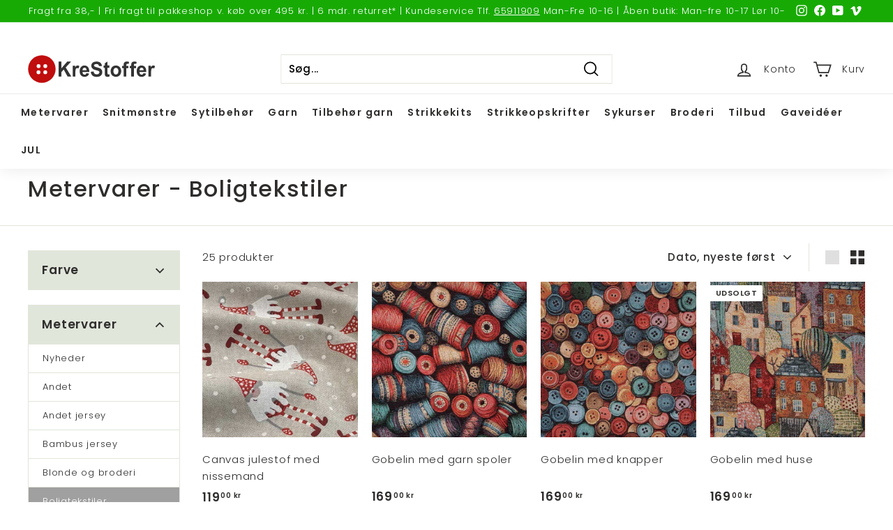

--- FILE ---
content_type: text/html; charset=utf-8
request_url: https://krestoffer.dk/collections/metervarer-boligtekstiler
body_size: 53267
content:
<!doctype html>
<html class="no-js" lang="da" dir="ltr">
<head>
  <script>
  (function(w,d,s,l,i){w[l]=w[l]||[];w[l].push({'gtm.start':
  new Date().getTime(),event:'gtm.js'});var f=d.getElementsByTagName(s)[0],
  j=d.createElement(s),dl=l!='dataLayer'?'&l='+l:'';j.async=true;j.src=
  'https://www.googletagmanager.com/gtm.js?id='+i+dl;f.parentNode.insertBefore(j,f);
  })(window,document,'script','dataLayer', 'GTM-WRPQH6WP');
  </script>
  
  <meta charset="utf-8">
  <meta http-equiv="X-UA-Compatible" content="IE=edge,chrome=1">
  <meta name="viewport" content="width=device-width,initial-scale=1">
  <meta name="theme-color" content="#18aa04">
  <link rel="canonical" href="https://krestoffer.dk/collections/metervarer-boligtekstiler">
  <link rel="preload" as="script" href="//krestoffer.dk/cdn/shop/t/4/assets/theme.js?v=11989358032317766611695623289">
  <link rel="preconnect" href="https://cdn.shopify.com">
  <link rel="preconnect" href="https://fonts.shopifycdn.com">
  <link rel="dns-prefetch" href="https://productreviews.shopifycdn.com">
  <link rel="dns-prefetch" href="https://ajax.googleapis.com">
  <link rel="dns-prefetch" href="https://maps.googleapis.com">
  <link rel="dns-prefetch" href="https://maps.gstatic.com"><link rel="shortcut icon" href="//krestoffer.dk/cdn/shop/files/favicon-2_32x32.png?v=1650447738" type="image/png" /><title>Metervarer - Boligtekstiler
&ndash; KreStoffer
</title>
<meta name="description" content="Forny dit hjem med vores metervarer til boligtekstiler. Udforsk kvalitetsstoffer til f.eks. puder. Sy selv og skab en stilfuld og personlig atmosfære."><meta property="og:site_name" content="KreStoffer">
  <meta property="og:url" content="https://krestoffer.dk/collections/metervarer-boligtekstiler">
  <meta property="og:title" content="Metervarer - Boligtekstiler">
  <meta property="og:type" content="website">
  <meta property="og:description" content="Forny dit hjem med vores metervarer til boligtekstiler. Udforsk kvalitetsstoffer til f.eks. puder. Sy selv og skab en stilfuld og personlig atmosfære."><meta property="og:image" content="http://krestoffer.dk/cdn/shop/files/logo.png?v=1650448334">
    <meta property="og:image:secure_url" content="https://krestoffer.dk/cdn/shop/files/logo.png?v=1650448334">
    <meta property="og:image:width" content="1200">
    <meta property="og:image:height" content="628"><meta name="twitter:site" content="@">
  <meta name="twitter:card" content="summary_large_image">
  <meta name="twitter:title" content="Metervarer - Boligtekstiler">
  <meta name="twitter:description" content="Forny dit hjem med vores metervarer til boligtekstiler. Udforsk kvalitetsstoffer til f.eks. puder. Sy selv og skab en stilfuld og personlig atmosfære.">
<style data-shopify>@font-face {
  font-family: Poppins;
  font-weight: 500;
  font-style: normal;
  font-display: swap;
  src: url("//krestoffer.dk/cdn/fonts/poppins/poppins_n5.ad5b4b72b59a00358afc706450c864c3c8323842.woff2") format("woff2"),
       url("//krestoffer.dk/cdn/fonts/poppins/poppins_n5.33757fdf985af2d24b32fcd84c9a09224d4b2c39.woff") format("woff");
}

  @font-face {
  font-family: Poppins;
  font-weight: 300;
  font-style: normal;
  font-display: swap;
  src: url("//krestoffer.dk/cdn/fonts/poppins/poppins_n3.05f58335c3209cce17da4f1f1ab324ebe2982441.woff2") format("woff2"),
       url("//krestoffer.dk/cdn/fonts/poppins/poppins_n3.6971368e1f131d2c8ff8e3a44a36b577fdda3ff5.woff") format("woff");
}


  @font-face {
  font-family: Poppins;
  font-weight: 600;
  font-style: normal;
  font-display: swap;
  src: url("//krestoffer.dk/cdn/fonts/poppins/poppins_n6.aa29d4918bc243723d56b59572e18228ed0786f6.woff2") format("woff2"),
       url("//krestoffer.dk/cdn/fonts/poppins/poppins_n6.5f815d845fe073750885d5b7e619ee00e8111208.woff") format("woff");
}

  @font-face {
  font-family: Poppins;
  font-weight: 300;
  font-style: italic;
  font-display: swap;
  src: url("//krestoffer.dk/cdn/fonts/poppins/poppins_i3.8536b4423050219f608e17f134fe9ea3b01ed890.woff2") format("woff2"),
       url("//krestoffer.dk/cdn/fonts/poppins/poppins_i3.0f4433ada196bcabf726ed78f8e37e0995762f7f.woff") format("woff");
}

  @font-face {
  font-family: Poppins;
  font-weight: 600;
  font-style: italic;
  font-display: swap;
  src: url("//krestoffer.dk/cdn/fonts/poppins/poppins_i6.bb8044d6203f492888d626dafda3c2999253e8e9.woff2") format("woff2"),
       url("//krestoffer.dk/cdn/fonts/poppins/poppins_i6.e233dec1a61b1e7dead9f920159eda42280a02c3.woff") format("woff");
}

</style><link href="//krestoffer.dk/cdn/shop/t/4/assets/theme.css?v=40249052557070664211768835742" rel="stylesheet" type="text/css" media="all" />
  <link href="//krestoffer.dk/cdn/shop/t/4/assets/custom.css?v=37664153832566084691741681122" rel="stylesheet" type="text/css" media="all" />
<style data-shopify>:root {
    --typeHeaderPrimary: Poppins;
    --typeHeaderFallback: sans-serif;
    --typeHeaderSize: 32px;
    --typeHeaderWeight: 500;
    --typeHeaderLineHeight: 1.1;
    --typeHeaderSpacing: 0.05em;

    --typeBasePrimary:Poppins;
    --typeBaseFallback:sans-serif;
    --typeBaseSize: 15px;
    --typeBaseWeight: 300;
    --typeBaseSpacing: 0.05em;
    --typeBaseLineHeight: 1.6;

    --colorSmallImageBg: #ffffff;
    --colorSmallImageBgDark: #f7f7f7;
    --colorLargeImageBg: #0f0f0f;
    --colorLargeImageBgLight: #303030;

    --iconWeight: 4px;
    --iconLinecaps: miter;

    
      --buttonRadius: 3px;
      --btnPadding: 11px 25px;
    

    
      --roundness: 0px;
    

    
      --gridThickness: 0px;
    

    --productTileMargin: 0%;
    --collectionTileMargin: 15%;

    --swatchSize: 40px;
  }

  @media screen and (max-width: 768px) {
    :root {
      --typeBaseSize: 13px;

      
        --roundness: 0px;
        --btnPadding: 9px 17px;
      
    }
  }</style><script>
    document.documentElement.className = document.documentElement.className.replace('no-js', 'js');

    window.theme = window.theme || {};
    theme.routes = {
      home: "/",
      collections: "/collections",
      cart: "/cart.js",
      cartPage: "/cart",
      cartAdd: "/cart/add.js",
      cartChange: "/cart/change.js",
      search: "/search"
    };
    theme.strings = {
      soldOut: "Udsolgt",
      unavailable: "Utilgængelig",
      inStockLabel: "På lager, 1-3 dages levering",
      stockLabel: "Lav lagerbeholdning - [count] antal tilbage",
      willNotShipUntil: "Klar til forsendelse [date]",
      willBeInStockAfter: "Tilbage på lager [date]",
      waitingForStock: "Flere er på vej",
      savePrice: "Spar [saved_amount]",
      cartEmpty: "Din kurv er tom.",
      cartTermsConfirmation: "Du skal vinge af, at du accepterer vilkår og betingelser for at gå videre til betaling",
      searchCollections: "Kategorier:",
      searchPages: "Sider:",
      searchArticles: "Artikler:"
    };
    theme.settings = {
      dynamicVariantsEnable: true,
      cartType: "page",
      cartTypeNoRedirect: true,
	  activateNewSearch: true,
      isCustomerTemplate: false,
      moneyFormat: "{{amount_with_comma_separator}} kr",
      saveType: "percent",
      productImageSize: "square",
      productImageCover: false,
      predictiveSearch: true,
      predictiveSearchType: "product,article",
      superScriptSetting: true,
      superScriptPrice: true,
      quickView: false,
      quickAdd: true,
      themeName: 'Expanse',
      themeVersion: "3.0.0"
    };
  </script><script>window.performance && window.performance.mark && window.performance.mark('shopify.content_for_header.start');</script><meta name="facebook-domain-verification" content="j254xrfktec4o1q8xe335440te0zs5">
<meta name="google-site-verification" content="4bYPXWIibQrHZouYEyOl8RMv7lI7ZMleZDUK5r3mhcU">
<meta id="shopify-digital-wallet" name="shopify-digital-wallet" content="/63552291031/digital_wallets/dialog">
<link rel="alternate" type="application/atom+xml" title="Feed" href="/collections/metervarer-boligtekstiler.atom" />
<link rel="alternate" type="application/json+oembed" href="https://krestoffer.dk/collections/metervarer-boligtekstiler.oembed">
<script async="async" src="/checkouts/internal/preloads.js?locale=da-DK"></script>
<script id="shopify-features" type="application/json">{"accessToken":"189dd1a52529c705f3a3a88a3d5eda08","betas":["rich-media-storefront-analytics"],"domain":"krestoffer.dk","predictiveSearch":true,"shopId":63552291031,"locale":"da"}</script>
<script>var Shopify = Shopify || {};
Shopify.shop = "kre-stoffer.myshopify.com";
Shopify.locale = "da";
Shopify.currency = {"active":"DKK","rate":"1.0"};
Shopify.country = "DK";
Shopify.theme = {"name":"Updated Expanse","id":132608721111,"schema_name":"Expanse","schema_version":"3.0.0","theme_store_id":902,"role":"main"};
Shopify.theme.handle = "null";
Shopify.theme.style = {"id":null,"handle":null};
Shopify.cdnHost = "krestoffer.dk/cdn";
Shopify.routes = Shopify.routes || {};
Shopify.routes.root = "/";</script>
<script type="module">!function(o){(o.Shopify=o.Shopify||{}).modules=!0}(window);</script>
<script>!function(o){function n(){var o=[];function n(){o.push(Array.prototype.slice.apply(arguments))}return n.q=o,n}var t=o.Shopify=o.Shopify||{};t.loadFeatures=n(),t.autoloadFeatures=n()}(window);</script>
<script id="shop-js-analytics" type="application/json">{"pageType":"collection"}</script>
<script defer="defer" async type="module" src="//krestoffer.dk/cdn/shopifycloud/shop-js/modules/v2/client.init-shop-cart-sync_DRC1jiY2.da.esm.js"></script>
<script defer="defer" async type="module" src="//krestoffer.dk/cdn/shopifycloud/shop-js/modules/v2/chunk.common_CrN0W3AX.esm.js"></script>
<script defer="defer" async type="module" src="//krestoffer.dk/cdn/shopifycloud/shop-js/modules/v2/chunk.modal_B5qjH7Fp.esm.js"></script>
<script type="module">
  await import("//krestoffer.dk/cdn/shopifycloud/shop-js/modules/v2/client.init-shop-cart-sync_DRC1jiY2.da.esm.js");
await import("//krestoffer.dk/cdn/shopifycloud/shop-js/modules/v2/chunk.common_CrN0W3AX.esm.js");
await import("//krestoffer.dk/cdn/shopifycloud/shop-js/modules/v2/chunk.modal_B5qjH7Fp.esm.js");

  window.Shopify.SignInWithShop?.initShopCartSync?.({"fedCMEnabled":true,"windoidEnabled":true});

</script>
<script>(function() {
  var isLoaded = false;
  function asyncLoad() {
    if (isLoaded) return;
    isLoaded = true;
    var urls = ["https:\/\/chimpstatic.com\/mcjs-connected\/js\/users\/6335287f98097149be44cfbc6\/e9178326f9d3f50c6a9715121.js?shop=kre-stoffer.myshopify.com","\/\/d1liekpayvooaz.cloudfront.net\/apps\/customizery\/customizery.js?shop=kre-stoffer.myshopify.com","https:\/\/ecommplugins-scripts.trustpilot.com\/v2.1\/js\/header.min.js?settings=eyJrZXkiOiJCTkhDOWhMaFdOdHA1MWlyIiwicyI6InNrdSJ9\u0026v=2.5\u0026shop=kre-stoffer.myshopify.com","https:\/\/ecommplugins-scripts.trustpilot.com\/v2.1\/js\/success.min.js?settings=eyJrZXkiOiJCTkhDOWhMaFdOdHA1MWlyIiwicyI6InNrdSIsInQiOlsib3JkZXJzL2Z1bGZpbGxlZCJdLCJ2IjoiIiwiYSI6IiJ9\u0026shop=kre-stoffer.myshopify.com","https:\/\/ecommplugins-trustboxsettings.trustpilot.com\/kre-stoffer.myshopify.com.js?settings=1759923155824\u0026shop=kre-stoffer.myshopify.com","https:\/\/widget.trustpilot.com\/bootstrap\/v5\/tp.widget.sync.bootstrap.min.js?shop=kre-stoffer.myshopify.com"];
    for (var i = 0; i < urls.length; i++) {
      var s = document.createElement('script');
      s.type = 'text/javascript';
      s.async = true;
      s.src = urls[i];
      var x = document.getElementsByTagName('script')[0];
      x.parentNode.insertBefore(s, x);
    }
  };
  if(window.attachEvent) {
    window.attachEvent('onload', asyncLoad);
  } else {
    window.addEventListener('load', asyncLoad, false);
  }
})();</script>
<script id="__st">var __st={"a":63552291031,"offset":3600,"reqid":"cb849630-aa06-4b0e-b7a0-28c9da21798c-1769683618","pageurl":"krestoffer.dk\/collections\/metervarer-boligtekstiler","u":"6438227fc917","p":"collection","rtyp":"collection","rid":403138969815};</script>
<script>window.ShopifyPaypalV4VisibilityTracking = true;</script>
<script id="captcha-bootstrap">!function(){'use strict';const t='contact',e='account',n='new_comment',o=[[t,t],['blogs',n],['comments',n],[t,'customer']],c=[[e,'customer_login'],[e,'guest_login'],[e,'recover_customer_password'],[e,'create_customer']],r=t=>t.map((([t,e])=>`form[action*='/${t}']:not([data-nocaptcha='true']) input[name='form_type'][value='${e}']`)).join(','),a=t=>()=>t?[...document.querySelectorAll(t)].map((t=>t.form)):[];function s(){const t=[...o],e=r(t);return a(e)}const i='password',u='form_key',d=['recaptcha-v3-token','g-recaptcha-response','h-captcha-response',i],f=()=>{try{return window.sessionStorage}catch{return}},m='__shopify_v',_=t=>t.elements[u];function p(t,e,n=!1){try{const o=window.sessionStorage,c=JSON.parse(o.getItem(e)),{data:r}=function(t){const{data:e,action:n}=t;return t[m]||n?{data:e,action:n}:{data:t,action:n}}(c);for(const[e,n]of Object.entries(r))t.elements[e]&&(t.elements[e].value=n);n&&o.removeItem(e)}catch(o){console.error('form repopulation failed',{error:o})}}const l='form_type',E='cptcha';function T(t){t.dataset[E]=!0}const w=window,h=w.document,L='Shopify',v='ce_forms',y='captcha';let A=!1;((t,e)=>{const n=(g='f06e6c50-85a8-45c8-87d0-21a2b65856fe',I='https://cdn.shopify.com/shopifycloud/storefront-forms-hcaptcha/ce_storefront_forms_captcha_hcaptcha.v1.5.2.iife.js',D={infoText:'Beskyttet af hCaptcha',privacyText:'Beskyttelse af persondata',termsText:'Vilkår'},(t,e,n)=>{const o=w[L][v],c=o.bindForm;if(c)return c(t,g,e,D).then(n);var r;o.q.push([[t,g,e,D],n]),r=I,A||(h.body.append(Object.assign(h.createElement('script'),{id:'captcha-provider',async:!0,src:r})),A=!0)});var g,I,D;w[L]=w[L]||{},w[L][v]=w[L][v]||{},w[L][v].q=[],w[L][y]=w[L][y]||{},w[L][y].protect=function(t,e){n(t,void 0,e),T(t)},Object.freeze(w[L][y]),function(t,e,n,w,h,L){const[v,y,A,g]=function(t,e,n){const i=e?o:[],u=t?c:[],d=[...i,...u],f=r(d),m=r(i),_=r(d.filter((([t,e])=>n.includes(e))));return[a(f),a(m),a(_),s()]}(w,h,L),I=t=>{const e=t.target;return e instanceof HTMLFormElement?e:e&&e.form},D=t=>v().includes(t);t.addEventListener('submit',(t=>{const e=I(t);if(!e)return;const n=D(e)&&!e.dataset.hcaptchaBound&&!e.dataset.recaptchaBound,o=_(e),c=g().includes(e)&&(!o||!o.value);(n||c)&&t.preventDefault(),c&&!n&&(function(t){try{if(!f())return;!function(t){const e=f();if(!e)return;const n=_(t);if(!n)return;const o=n.value;o&&e.removeItem(o)}(t);const e=Array.from(Array(32),(()=>Math.random().toString(36)[2])).join('');!function(t,e){_(t)||t.append(Object.assign(document.createElement('input'),{type:'hidden',name:u})),t.elements[u].value=e}(t,e),function(t,e){const n=f();if(!n)return;const o=[...t.querySelectorAll(`input[type='${i}']`)].map((({name:t})=>t)),c=[...d,...o],r={};for(const[a,s]of new FormData(t).entries())c.includes(a)||(r[a]=s);n.setItem(e,JSON.stringify({[m]:1,action:t.action,data:r}))}(t,e)}catch(e){console.error('failed to persist form',e)}}(e),e.submit())}));const S=(t,e)=>{t&&!t.dataset[E]&&(n(t,e.some((e=>e===t))),T(t))};for(const o of['focusin','change'])t.addEventListener(o,(t=>{const e=I(t);D(e)&&S(e,y())}));const B=e.get('form_key'),M=e.get(l),P=B&&M;t.addEventListener('DOMContentLoaded',(()=>{const t=y();if(P)for(const e of t)e.elements[l].value===M&&p(e,B);[...new Set([...A(),...v().filter((t=>'true'===t.dataset.shopifyCaptcha))])].forEach((e=>S(e,t)))}))}(h,new URLSearchParams(w.location.search),n,t,e,['guest_login'])})(!0,!0)}();</script>
<script integrity="sha256-4kQ18oKyAcykRKYeNunJcIwy7WH5gtpwJnB7kiuLZ1E=" data-source-attribution="shopify.loadfeatures" defer="defer" src="//krestoffer.dk/cdn/shopifycloud/storefront/assets/storefront/load_feature-a0a9edcb.js" crossorigin="anonymous"></script>
<script data-source-attribution="shopify.dynamic_checkout.dynamic.init">var Shopify=Shopify||{};Shopify.PaymentButton=Shopify.PaymentButton||{isStorefrontPortableWallets:!0,init:function(){window.Shopify.PaymentButton.init=function(){};var t=document.createElement("script");t.src="https://krestoffer.dk/cdn/shopifycloud/portable-wallets/latest/portable-wallets.da.js",t.type="module",document.head.appendChild(t)}};
</script>
<script data-source-attribution="shopify.dynamic_checkout.buyer_consent">
  function portableWalletsHideBuyerConsent(e){var t=document.getElementById("shopify-buyer-consent"),n=document.getElementById("shopify-subscription-policy-button");t&&n&&(t.classList.add("hidden"),t.setAttribute("aria-hidden","true"),n.removeEventListener("click",e))}function portableWalletsShowBuyerConsent(e){var t=document.getElementById("shopify-buyer-consent"),n=document.getElementById("shopify-subscription-policy-button");t&&n&&(t.classList.remove("hidden"),t.removeAttribute("aria-hidden"),n.addEventListener("click",e))}window.Shopify?.PaymentButton&&(window.Shopify.PaymentButton.hideBuyerConsent=portableWalletsHideBuyerConsent,window.Shopify.PaymentButton.showBuyerConsent=portableWalletsShowBuyerConsent);
</script>
<script data-source-attribution="shopify.dynamic_checkout.cart.bootstrap">document.addEventListener("DOMContentLoaded",(function(){function t(){return document.querySelector("shopify-accelerated-checkout-cart, shopify-accelerated-checkout")}if(t())Shopify.PaymentButton.init();else{new MutationObserver((function(e,n){t()&&(Shopify.PaymentButton.init(),n.disconnect())})).observe(document.body,{childList:!0,subtree:!0})}}));
</script>

<script>window.performance && window.performance.mark && window.performance.mark('shopify.content_for_header.end');</script><script>
function feedback() {
  const p = window.Shopify.customerPrivacy;
  console.log(`Tracking ${p.userCanBeTracked() ? "en" : "dis"}abled`);
}
window.Shopify.loadFeatures(
  [
    {
      name: "consent-tracking-api",
      version: "0.1",
    },
  ],
  function (error) {
    if (error) throw error;
    if ("Cookiebot" in window)
      if (Cookiebot.consented || Cookiebot.declined) {
        window.Shopify.customerPrivacy.setTrackingConsent(!Cookiebot.declined, feedback);
        return;
      }
    window.Shopify.customerPrivacy.setTrackingConsent(false, feedback);
  }
);
window.addEventListener("CookiebotOnConsentReady", function () {
  window.Shopify.customerPrivacy.setTrackingConsent(!Cookiebot.declined, feedback);
});
</script>

  <script src="//krestoffer.dk/cdn/shop/t/4/assets/vendor-scripts-v2.js" defer="defer"></script>
  
  <script src="//krestoffer.dk/cdn/shop/t/4/assets/jquery.js?v=115860211936397945481692195018" defer="defer"></script>
  <script src="//krestoffer.dk/cdn/shop/t/4/assets/theme.js?v=11989358032317766611695623289" defer="defer"></script>
  <script src="//krestoffer.dk/cdn/shop/t/4/assets/custom.js?v=159634302382158537611695623274" defer="defer"></script><script>
  (function(w,d,t,r,u)
  {
    var f,n,i;
    w[u]=w[u]||[],f=function()
    {
      var o={ti:"97118891", enableAutoSpaTracking: true};
      o.q=w[u],w[u]=new UET(o),w[u].push("pageLoad")
    },
    n=d.createElement(t),n.src=r,n.async=1,n.onload=n.onreadystatechange=function()
    {
      var s=this.readyState;
      s&&s!=="loaded"&&s!=="complete"||(f(),n.onload=n.onreadystatechange=null)
    },
    i=d.getElementsByTagName(t)[0],i.parentNode.insertBefore(n,i)
  })
  (window,document,"script","//bat.bing.com/bat.js","uetq");
</script>

<script type="text/javascript">
    (function(c,l,a,r,i,t,y){
        c[a]=c[a]||function(){(c[a].q=c[a].q||[]).push(arguments)};
        t=l.createElement(r);t.async=1;t.src="https://www.clarity.ms/tag/"+i;
        y=l.getElementsByTagName(r)[0];y.parentNode.insertBefore(t,y);
    })(window, document, "clarity", "script", "lex1eio4pc");
</script>
  
<!-- BEGIN app block: shopify://apps/judge-me-reviews/blocks/judgeme_core/61ccd3b1-a9f2-4160-9fe9-4fec8413e5d8 --><!-- Start of Judge.me Core -->






<link rel="dns-prefetch" href="https://cdnwidget.judge.me">
<link rel="dns-prefetch" href="https://cdn.judge.me">
<link rel="dns-prefetch" href="https://cdn1.judge.me">
<link rel="dns-prefetch" href="https://api.judge.me">

<script data-cfasync='false' class='jdgm-settings-script'>window.jdgmSettings={"pagination":5,"disable_web_reviews":false,"badge_no_review_text":"Ingen anmeldelser","badge_n_reviews_text":"{{ n }} anmeldelse/anmeldelser","badge_star_color":"#F7D400","hide_badge_preview_if_no_reviews":true,"badge_hide_text":false,"enforce_center_preview_badge":false,"widget_title":"Kundeanmeldelser","widget_open_form_text":"Skriv en anmeldelse","widget_close_form_text":"Annuller anmeldelse","widget_refresh_page_text":"Opdater siden","widget_summary_text":"Baseret på {{ number_of_reviews }} anmeldelse/anmeldelser","widget_no_review_text":"Vær den første til at skrive en anmeldelse","widget_name_field_text":"Visningsnavn","widget_verified_name_field_text":"Verificeret navn (offentligt)","widget_name_placeholder_text":"Visningsnavn","widget_required_field_error_text":"Dette felt er påkrævet.","widget_email_field_text":"E-mailadresse","widget_verified_email_field_text":"Verificeret email (privat, kan ikke redigeres)","widget_email_placeholder_text":"Din e-mailadresse","widget_email_field_error_text":"Indtast venligst en gyldig e-mailadresse.","widget_rating_field_text":"Vurdering","widget_review_title_field_text":"Anmeldelsestitel","widget_review_title_placeholder_text":"Giv din anmeldelse en titel","widget_review_body_field_text":"Anmeldelsesindhold","widget_review_body_placeholder_text":"Begynd at skrive her...","widget_pictures_field_text":"Billede/Video (valgfrit)","widget_submit_review_text":"Indsend anmeldelse","widget_submit_verified_review_text":"Indsend verificeret anmeldelse","widget_submit_success_msg_with_auto_publish":"Tak! Opdater venligst siden om et øjeblik for at se din anmeldelse. Du kan fjerne eller redigere din anmeldelse ved at logge ind på \u003ca href='https://judge.me/login' target='_blank' rel='nofollow noopener'\u003eJudge.me\u003c/a\u003e","widget_submit_success_msg_no_auto_publish":"Tak! Din anmeldelse vil blive offentliggjort, så snart den er godkendt af butiksadministratoren. Du kan fjerne eller redigere din anmeldelse ved at logge ind på \u003ca href='https://judge.me/login' target='_blank' rel='nofollow noopener'\u003eJudge.me\u003c/a\u003e","widget_show_default_reviews_out_of_total_text":"Viser {{ n_reviews_shown }} ud af {{ n_reviews }} anmeldelser.","widget_show_all_link_text":"Vis alle","widget_show_less_link_text":"Vis mindre","widget_author_said_text":"{{ reviewer_name }} sagde:","widget_days_text":"{{ n }} dag/dage siden","widget_weeks_text":"{{ n }} uge/uger siden","widget_months_text":"{{ n }} måned/måneder siden","widget_years_text":"{{ n }} år siden","widget_yesterday_text":"I går","widget_today_text":"I dag","widget_replied_text":"\u003e\u003e {{ shop_name }} svarede:","widget_read_more_text":"Læs mere","widget_reviewer_name_as_initial":"","widget_rating_filter_color":"#fbcd0a","widget_rating_filter_see_all_text":"Se alle anmeldelser","widget_sorting_most_recent_text":"Seneste","widget_sorting_highest_rating_text":"Højeste vurdering","widget_sorting_lowest_rating_text":"Laveste vurdering","widget_sorting_with_pictures_text":"Kun billeder","widget_sorting_most_helpful_text":"Mest hjælpsom","widget_open_question_form_text":"Stil et spørgsmål","widget_reviews_subtab_text":"Anmeldelser","widget_questions_subtab_text":"Spørgsmål","widget_question_label_text":"Spørgsmål","widget_answer_label_text":"Svar","widget_question_placeholder_text":"Skriv dit spørgsmål her","widget_submit_question_text":"Indsend spørgsmål","widget_question_submit_success_text":"Tak for dit spørgsmål! Vi vil give dig besked, når det bliver besvaret.","widget_star_color":"#F7D400","verified_badge_text":"Verificeret","verified_badge_bg_color":"","verified_badge_text_color":"","verified_badge_placement":"left-of-reviewer-name","widget_review_max_height":"","widget_hide_border":true,"widget_social_share":false,"widget_thumb":false,"widget_review_location_show":true,"widget_location_format":"","all_reviews_include_out_of_store_products":true,"all_reviews_out_of_store_text":"(Udsolgt)","all_reviews_pagination":100,"all_reviews_product_name_prefix_text":"om","enable_review_pictures":true,"enable_question_anwser":false,"widget_theme":"align","review_date_format":"dd/mm/yyyy","default_sort_method":"highest-rating","widget_product_reviews_subtab_text":"Produktanmeldelser","widget_shop_reviews_subtab_text":"Butikanmeldelser","widget_other_products_reviews_text":"Anmeldelser for andre produkter","widget_store_reviews_subtab_text":"Butikanmeldelser","widget_no_store_reviews_text":"Denne butik har endnu ikke modtaget nogen anmeldelser","widget_web_restriction_product_reviews_text":"Dette produkt har endnu ikke modtaget nogen anmeldelser","widget_no_items_text":"Ingen elementer fundet","widget_show_more_text":"Vis flere","widget_write_a_store_review_text":"Skriv en butikanmeldelse","widget_other_languages_heading":"Anmeldelser på andre sprog","widget_translate_review_text":"Oversæt anmeldelse til {{ language }}","widget_translating_review_text":"Oversætter...","widget_show_original_translation_text":"Vis original ({{ language }})","widget_translate_review_failed_text":"Anmeldelsen kunne ikke oversættes.","widget_translate_review_retry_text":"Prøv igen","widget_translate_review_try_again_later_text":"Prøv igen senere","show_product_url_for_grouped_product":false,"widget_sorting_pictures_first_text":"Billeder først","show_pictures_on_all_rev_page_mobile":false,"show_pictures_on_all_rev_page_desktop":false,"floating_tab_hide_mobile_install_preference":false,"floating_tab_button_name":"★ Anmeldelser","floating_tab_title":"Lad kunderne tale for os","floating_tab_button_color":"","floating_tab_button_background_color":"","floating_tab_url":"","floating_tab_url_enabled":false,"floating_tab_tab_style":"text","all_reviews_text_badge_text":"Kunder vurderer os {{ shop.metafields.judgeme.all_reviews_rating | round: 1 }}/5 baseret på {{ shop.metafields.judgeme.all_reviews_count }} anmeldelser.","all_reviews_text_badge_text_branded_style":"{{ shop.metafields.judgeme.all_reviews_rating | round: 1 }} ud af 5 stjerner baseret på {{ shop.metafields.judgeme.all_reviews_count }} anmeldelser","is_all_reviews_text_badge_a_link":false,"show_stars_for_all_reviews_text_badge":false,"all_reviews_text_badge_url":"","all_reviews_text_style":"branded","all_reviews_text_color_style":"judgeme_brand_color","all_reviews_text_color":"#108474","all_reviews_text_show_jm_brand":false,"featured_carousel_show_header":true,"featured_carousel_title":"Det siger kunderne om produktet","testimonials_carousel_title":"Kunderne siger os","videos_carousel_title":"Sande kundestriber","cards_carousel_title":"Kunderne siger os","featured_carousel_count_text":"ud af {{ n }} anmeldelser","featured_carousel_add_link_to_all_reviews_page":false,"featured_carousel_url":"","featured_carousel_show_images":true,"featured_carousel_autoslide_interval":5,"featured_carousel_arrows_on_the_sides":true,"featured_carousel_height":250,"featured_carousel_width":80,"featured_carousel_image_size":0,"featured_carousel_image_height":250,"featured_carousel_arrow_color":"#000000","verified_count_badge_style":"branded","verified_count_badge_orientation":"horizontal","verified_count_badge_color_style":"judgeme_brand_color","verified_count_badge_color":"#108474","is_verified_count_badge_a_link":false,"verified_count_badge_url":"","verified_count_badge_show_jm_brand":true,"widget_rating_preset_default":5,"widget_first_sub_tab":"product-reviews","widget_show_histogram":true,"widget_histogram_use_custom_color":false,"widget_pagination_use_custom_color":false,"widget_star_use_custom_color":false,"widget_verified_badge_use_custom_color":false,"widget_write_review_use_custom_color":false,"picture_reminder_submit_button":"Upload Pictures","enable_review_videos":false,"mute_video_by_default":false,"widget_sorting_videos_first_text":"Videoer først","widget_review_pending_text":"Afventer","featured_carousel_items_for_large_screen":3,"social_share_options_order":"Facebook,Twitter","remove_microdata_snippet":true,"disable_json_ld":false,"enable_json_ld_products":false,"preview_badge_show_question_text":false,"preview_badge_no_question_text":"Ingen spørgsmål","preview_badge_n_question_text":"{{ number_of_questions }} spørgsmål","qa_badge_show_icon":false,"qa_badge_position":"same-row","remove_judgeme_branding":true,"widget_add_search_bar":false,"widget_search_bar_placeholder":"Søg","widget_sorting_verified_only_text":"Kun verificerede","featured_carousel_theme":"card","featured_carousel_show_rating":true,"featured_carousel_show_title":true,"featured_carousel_show_body":true,"featured_carousel_show_date":true,"featured_carousel_show_reviewer":true,"featured_carousel_show_product":false,"featured_carousel_header_background_color":"#108474","featured_carousel_header_text_color":"#ffffff","featured_carousel_name_product_separator":"reviewed","featured_carousel_full_star_background":"#108474","featured_carousel_empty_star_background":"#dadada","featured_carousel_vertical_theme_background":"#f9fafb","featured_carousel_verified_badge_enable":true,"featured_carousel_verified_badge_color":"#108474","featured_carousel_border_style":"round","featured_carousel_review_line_length_limit":3,"featured_carousel_more_reviews_button_text":"Læs flere anmeldelser","featured_carousel_view_product_button_text":"Se produkt","all_reviews_page_load_reviews_on":"scroll","all_reviews_page_load_more_text":"Indlæs flere anmeldelser","disable_fb_tab_reviews":false,"enable_ajax_cdn_cache":false,"widget_advanced_speed_features":5,"widget_public_name_text":"vises offentligt som","default_reviewer_name":"John Smith","default_reviewer_name_has_non_latin":true,"widget_reviewer_anonymous":"Anonym","medals_widget_title":"Judge.me Anmeldelsesmedaljer","medals_widget_background_color":"#f9fafb","medals_widget_position":"footer_all_pages","medals_widget_border_color":"#f9fafb","medals_widget_verified_text_position":"left","medals_widget_use_monochromatic_version":false,"medals_widget_elements_color":"#108474","show_reviewer_avatar":true,"widget_invalid_yt_video_url_error_text":"Ikke en YouTube video URL","widget_max_length_field_error_text":"Indtast venligst ikke mere end {0} tegn.","widget_show_country_flag":false,"widget_show_collected_via_shop_app":true,"widget_verified_by_shop_badge_style":"light","widget_verified_by_shop_text":"Verificeret af butikken","widget_show_photo_gallery":false,"widget_load_with_code_splitting":true,"widget_ugc_install_preference":false,"widget_ugc_title":"Lavet af os, delt af dig","widget_ugc_subtitle":"Tag os for at se dit billede på vores side","widget_ugc_arrows_color":"#ffffff","widget_ugc_primary_button_text":"Køb nu","widget_ugc_primary_button_background_color":"#108474","widget_ugc_primary_button_text_color":"#ffffff","widget_ugc_primary_button_border_width":"0","widget_ugc_primary_button_border_style":"none","widget_ugc_primary_button_border_color":"#108474","widget_ugc_primary_button_border_radius":"25","widget_ugc_secondary_button_text":"Indlæs mere","widget_ugc_secondary_button_background_color":"#ffffff","widget_ugc_secondary_button_text_color":"#108474","widget_ugc_secondary_button_border_width":"2","widget_ugc_secondary_button_border_style":"solid","widget_ugc_secondary_button_border_color":"#108474","widget_ugc_secondary_button_border_radius":"25","widget_ugc_reviews_button_text":"Se anmeldelser","widget_ugc_reviews_button_background_color":"#ffffff","widget_ugc_reviews_button_text_color":"#108474","widget_ugc_reviews_button_border_width":"2","widget_ugc_reviews_button_border_style":"solid","widget_ugc_reviews_button_border_color":"#108474","widget_ugc_reviews_button_border_radius":"25","widget_ugc_reviews_button_link_to":"judgeme-reviews-page","widget_ugc_show_post_date":true,"widget_ugc_max_width":"800","widget_rating_metafield_value_type":true,"widget_primary_color":"#11AD28","widget_enable_secondary_color":false,"widget_secondary_color":"#edf5f5","widget_summary_average_rating_text":"{{ average_rating }} ud af 5","widget_media_grid_title":"Kundebilleder og -videoer","widget_media_grid_see_more_text":"Se mere","widget_round_style":false,"widget_show_product_medals":false,"widget_verified_by_judgeme_text":"Verificeret af Judge.me","widget_show_store_medals":true,"widget_verified_by_judgeme_text_in_store_medals":"Verificeret af Judge.me","widget_media_field_exceed_quantity_message":"Beklager, vi kan kun acceptere {{ max_media }} for én anmeldelse.","widget_media_field_exceed_limit_message":"{{ file_name }} er for stor, vælg venligst en {{ media_type }} mindre end {{ size_limit }}MB.","widget_review_submitted_text":"Anmeldelse indsendt!","widget_question_submitted_text":"Spørgsmål indsendt!","widget_close_form_text_question":"Annuller","widget_write_your_answer_here_text":"Skriv dit svar her","widget_enabled_branded_link":true,"widget_show_collected_by_judgeme":false,"widget_reviewer_name_color":"","widget_write_review_text_color":"","widget_write_review_bg_color":"","widget_collected_by_judgeme_text":"indsamlet af Judge.me","widget_pagination_type":"load_more","widget_load_more_text":"Indlæs mere","widget_load_more_color":"#108474","widget_full_review_text":"Fuld anmeldelse","widget_read_more_reviews_text":"Læs flere anmeldelser","widget_read_questions_text":"Læs spørgsmål","widget_questions_and_answers_text":"Spørgsmål og svar","widget_verified_by_text":"Verificeret af","widget_verified_text":"Verificeret","widget_number_of_reviews_text":"{{ number_of_reviews }} anmeldelser","widget_back_button_text":"Tilbage","widget_next_button_text":"Næste","widget_custom_forms_filter_button":"Filtre","custom_forms_style":"horizontal","widget_show_review_information":false,"how_reviews_are_collected":"Hvordan indsamles anmeldelser?","widget_show_review_keywords":false,"widget_gdpr_statement":"Hvordan vi bruger dine data: Vi kontakter dig kun om den anmeldelse, du efterlod, og kun hvis det er nødvendigt. Ved at indsende din anmeldelse accepterer du Judge.me's \u003ca href='https://judge.me/terms' target='_blank' rel='nofollow noopener'\u003evilkår\u003c/a\u003e, \u003ca href='https://judge.me/privacy' target='_blank' rel='nofollow noopener'\u003eprivatlivspolitik\u003c/a\u003e og \u003ca href='https://judge.me/content-policy' target='_blank' rel='nofollow noopener'\u003eindholdspolitik\u003c/a\u003e.","widget_multilingual_sorting_enabled":false,"widget_translate_review_content_enabled":false,"widget_translate_review_content_method":"manual","popup_widget_review_selection":"automatically_with_pictures","popup_widget_round_border_style":true,"popup_widget_show_title":true,"popup_widget_show_body":true,"popup_widget_show_reviewer":false,"popup_widget_show_product":true,"popup_widget_show_pictures":true,"popup_widget_use_review_picture":true,"popup_widget_show_on_home_page":true,"popup_widget_show_on_product_page":true,"popup_widget_show_on_collection_page":true,"popup_widget_show_on_cart_page":true,"popup_widget_position":"bottom_left","popup_widget_first_review_delay":5,"popup_widget_duration":5,"popup_widget_interval":5,"popup_widget_review_count":5,"popup_widget_hide_on_mobile":true,"review_snippet_widget_round_border_style":true,"review_snippet_widget_card_color":"#FFFFFF","review_snippet_widget_slider_arrows_background_color":"#FFFFFF","review_snippet_widget_slider_arrows_color":"#000000","review_snippet_widget_star_color":"#108474","show_product_variant":false,"all_reviews_product_variant_label_text":"Variant: ","widget_show_verified_branding":true,"widget_ai_summary_title":"Kunderne siger","widget_ai_summary_disclaimer":"AI-drevet anmeldelsesoversigt baseret på nylige kundeanmeldelser","widget_show_ai_summary":false,"widget_show_ai_summary_bg":false,"widget_show_review_title_input":true,"redirect_reviewers_invited_via_email":"external_form","request_store_review_after_product_review":false,"request_review_other_products_in_order":false,"review_form_color_scheme":"default","review_form_corner_style":"square","review_form_star_color":{},"review_form_text_color":"#333333","review_form_background_color":"#ffffff","review_form_field_background_color":"#fafafa","review_form_button_color":{},"review_form_button_text_color":"#ffffff","review_form_modal_overlay_color":"#000000","review_content_screen_title_text":"Hvordan vurderer du dette produkt?","review_content_introduction_text":"Vi ville sætte stor pris på, hvis du ville dele lidt om din oplevelse.","store_review_form_title_text":"Hvordan vurderer du denne butik?","store_review_form_introduction_text":"Vi ville sætte stor pris på, hvis du ville dele lidt om din oplevelse.","show_review_guidance_text":true,"one_star_review_guidance_text":"Dårlig","five_star_review_guidance_text":"Fantastisk","customer_information_screen_title_text":"Om dig","customer_information_introduction_text":"Fortæl os mere om dig selv.","custom_questions_screen_title_text":"Din oplevelse i flere detaljer","custom_questions_introduction_text":"Her er et par spørgsmål, der vil hjælpe os med at forstå mere om din oplevelse.","review_submitted_screen_title_text":"Tak for din anmeldelse!","review_submitted_screen_thank_you_text":"Vi behandler den, og den vil snart blive vist i butikken.","review_submitted_screen_email_verification_text":"Bekræft venligst din e-mail ved at klikke på linket, vi lige har sendt dig. Dette hjælper os med at holde anmeldelserne autentiske.","review_submitted_request_store_review_text":"Vil du gerne dele din oplevelse med at handle hos os?","review_submitted_review_other_products_text":"Vil du gerne anmelde disse produkter?","store_review_screen_title_text":"Vil du gerne dele din oplevelse med at handle hos os?","store_review_introduction_text":"Vi ville sætte stor pris på, hvis du ville dele lidt om din oplevelse.","reviewer_media_screen_title_picture_text":"Del et billede","reviewer_media_introduction_picture_text":"Upload et billede for at understøtte din anmeldelse.","reviewer_media_screen_title_video_text":"Del en video","reviewer_media_introduction_video_text":"Upload en video for at understøtte din anmeldelse.","reviewer_media_screen_title_picture_or_video_text":"Del et billede eller en video","reviewer_media_introduction_picture_or_video_text":"Upload et billede eller en video for at understøtte din anmeldelse.","reviewer_media_youtube_url_text":"Indsæt din Youtube URL her","advanced_settings_next_step_button_text":"Næste","advanced_settings_close_review_button_text":"Luk","modal_write_review_flow":false,"write_review_flow_required_text":"Obligatorisk","write_review_flow_privacy_message_text":"Vi respekterer din privatliv.","write_review_flow_anonymous_text":"Anmeld som anonym","write_review_flow_visibility_text":"Dette vil ikke være synligt for andre kunder.","write_review_flow_multiple_selection_help_text":"Vælg så mange du vil","write_review_flow_single_selection_help_text":"Vælg en mulighed","write_review_flow_required_field_error_text":"Dette felt er påkrævet","write_review_flow_invalid_email_error_text":"Indtast venligst en gyldig emailadresse","write_review_flow_max_length_error_text":"Maks. {{ max_length }} tegn.","write_review_flow_media_upload_text":"\u003cb\u003eKlik for at uploade\u003c/b\u003e eller træk og slip","write_review_flow_gdpr_statement":"Vi kontakter dig kun om din anmeldelse, hvis det er nødvendigt. Ved at indsende din anmeldelse accepterer du vores \u003ca href='https://judge.me/terms' target='_blank' rel='nofollow noopener'\u003evilkår og betingelser\u003c/a\u003e og \u003ca href='https://judge.me/privacy' target='_blank' rel='nofollow noopener'\u003eprivatlivspolitik\u003c/a\u003e.","rating_only_reviews_enabled":false,"show_negative_reviews_help_screen":false,"new_review_flow_help_screen_rating_threshold":3,"negative_review_resolution_screen_title_text":"Fortæl os mere","negative_review_resolution_text":"Din oplevelse er vigtig for os. Hvis der var problemer med dit køb, er vi her for at hjælpe. Tøv ikke med at kontakte os, vi vil gerne have muligheden for at rette tingene.","negative_review_resolution_button_text":"Kontakt os","negative_review_resolution_proceed_with_review_text":"Efterlad en anmeldelse","negative_review_resolution_subject":"Problem med købet fra {{ shop_name }}.{{ order_name }}","preview_badge_collection_page_install_status":false,"widget_review_custom_css":"","preview_badge_custom_css":"","preview_badge_stars_count":"5-stars","featured_carousel_custom_css":"","floating_tab_custom_css":"","all_reviews_widget_custom_css":"","medals_widget_custom_css":"","verified_badge_custom_css":"","all_reviews_text_custom_css":"","transparency_badges_collected_via_store_invite":false,"transparency_badges_from_another_provider":false,"transparency_badges_collected_from_store_visitor":false,"transparency_badges_collected_by_verified_review_provider":false,"transparency_badges_earned_reward":false,"transparency_badges_collected_via_store_invite_text":"Anmeldelse indsamlet via butikkens invitation","transparency_badges_from_another_provider_text":"Anmeldelse indsamlet fra en anden leverandør","transparency_badges_collected_from_store_visitor_text":"Anmeldelse indsamlet fra en butikbesøgende","transparency_badges_written_in_google_text":"Anmeldelse skrevet i Google","transparency_badges_written_in_etsy_text":"Anmeldelse skrevet i Etsy","transparency_badges_written_in_shop_app_text":"Anmeldelse skrevet i Shop App","transparency_badges_earned_reward_text":"Anmeldelse vandt en belønning til en fremtidig ordre","product_review_widget_per_page":10,"widget_store_review_label_text":"Butikanmeldelse","checkout_comment_extension_title_on_product_page":"Customer Comments","checkout_comment_extension_num_latest_comment_show":5,"checkout_comment_extension_format":"name_and_timestamp","checkout_comment_customer_name":"last_initial","checkout_comment_comment_notification":true,"preview_badge_collection_page_install_preference":false,"preview_badge_home_page_install_preference":false,"preview_badge_product_page_install_preference":false,"review_widget_install_preference":"","review_carousel_install_preference":false,"floating_reviews_tab_install_preference":"none","verified_reviews_count_badge_install_preference":false,"all_reviews_text_install_preference":false,"review_widget_best_location":false,"judgeme_medals_install_preference":false,"review_widget_revamp_enabled":false,"review_widget_qna_enabled":false,"review_widget_header_theme":"minimal","review_widget_widget_title_enabled":true,"review_widget_header_text_size":"medium","review_widget_header_text_weight":"regular","review_widget_average_rating_style":"compact","review_widget_bar_chart_enabled":true,"review_widget_bar_chart_type":"numbers","review_widget_bar_chart_style":"standard","review_widget_expanded_media_gallery_enabled":false,"review_widget_reviews_section_theme":"standard","review_widget_image_style":"thumbnails","review_widget_review_image_ratio":"square","review_widget_stars_size":"medium","review_widget_verified_badge":"standard_text","review_widget_review_title_text_size":"medium","review_widget_review_text_size":"medium","review_widget_review_text_length":"medium","review_widget_number_of_columns_desktop":3,"review_widget_carousel_transition_speed":5,"review_widget_custom_questions_answers_display":"always","review_widget_button_text_color":"#FFFFFF","review_widget_text_color":"#000000","review_widget_lighter_text_color":"#7B7B7B","review_widget_corner_styling":"soft","review_widget_review_word_singular":"anmeldelse","review_widget_review_word_plural":"anmeldelser","review_widget_voting_label":"Nyttig?","review_widget_shop_reply_label":"Svar fra {{ shop_name }}:","review_widget_filters_title":"Filtre","qna_widget_question_word_singular":"Spørgsmål","qna_widget_question_word_plural":"Spørgsmål","qna_widget_answer_reply_label":"Svar fra {{ answerer_name }}:","qna_content_screen_title_text":"Spørg et spørgsmål om dette produkt","qna_widget_question_required_field_error_text":"Indtast venligst dit spørgsmål.","qna_widget_flow_gdpr_statement":"Vi kontakter dig kun om dit spørgsmål, hvis det er nødvendigt. Ved at indsende dit spørgsmål accepterer du vores \u003ca href='https://judge.me/terms' target='_blank' rel='nofollow noopener'\u003evilkår og betingelser\u003c/a\u003e og \u003ca href='https://judge.me/privacy' target='_blank' rel='nofollow noopener'\u003eprivatlivspolitik\u003c/a\u003e.","qna_widget_question_submitted_text":"Tak for dit spørgsmål!","qna_widget_close_form_text_question":"Luk","qna_widget_question_submit_success_text":"Vi vil informere dig via e-mail, når vi svarer på dit spørgsmål.","all_reviews_widget_v2025_enabled":false,"all_reviews_widget_v2025_header_theme":"default","all_reviews_widget_v2025_widget_title_enabled":true,"all_reviews_widget_v2025_header_text_size":"medium","all_reviews_widget_v2025_header_text_weight":"regular","all_reviews_widget_v2025_average_rating_style":"compact","all_reviews_widget_v2025_bar_chart_enabled":true,"all_reviews_widget_v2025_bar_chart_type":"numbers","all_reviews_widget_v2025_bar_chart_style":"standard","all_reviews_widget_v2025_expanded_media_gallery_enabled":false,"all_reviews_widget_v2025_show_store_medals":true,"all_reviews_widget_v2025_show_photo_gallery":true,"all_reviews_widget_v2025_show_review_keywords":false,"all_reviews_widget_v2025_show_ai_summary":false,"all_reviews_widget_v2025_show_ai_summary_bg":false,"all_reviews_widget_v2025_add_search_bar":false,"all_reviews_widget_v2025_default_sort_method":"most-recent","all_reviews_widget_v2025_reviews_per_page":10,"all_reviews_widget_v2025_reviews_section_theme":"default","all_reviews_widget_v2025_image_style":"thumbnails","all_reviews_widget_v2025_review_image_ratio":"square","all_reviews_widget_v2025_stars_size":"medium","all_reviews_widget_v2025_verified_badge":"bold_badge","all_reviews_widget_v2025_review_title_text_size":"medium","all_reviews_widget_v2025_review_text_size":"medium","all_reviews_widget_v2025_review_text_length":"medium","all_reviews_widget_v2025_number_of_columns_desktop":3,"all_reviews_widget_v2025_carousel_transition_speed":5,"all_reviews_widget_v2025_custom_questions_answers_display":"always","all_reviews_widget_v2025_show_product_variant":false,"all_reviews_widget_v2025_show_reviewer_avatar":true,"all_reviews_widget_v2025_reviewer_name_as_initial":"","all_reviews_widget_v2025_review_location_show":false,"all_reviews_widget_v2025_location_format":"","all_reviews_widget_v2025_show_country_flag":false,"all_reviews_widget_v2025_verified_by_shop_badge_style":"light","all_reviews_widget_v2025_social_share":false,"all_reviews_widget_v2025_social_share_options_order":"Facebook,Twitter,LinkedIn,Pinterest","all_reviews_widget_v2025_pagination_type":"standard","all_reviews_widget_v2025_button_text_color":"#FFFFFF","all_reviews_widget_v2025_text_color":"#000000","all_reviews_widget_v2025_lighter_text_color":"#7B7B7B","all_reviews_widget_v2025_corner_styling":"soft","all_reviews_widget_v2025_title":"Kundeanmeldelser","all_reviews_widget_v2025_ai_summary_title":"Kunderne siger om denne butik","all_reviews_widget_v2025_no_review_text":"Vær den første til at skrive en anmeldelse","platform":"shopify","branding_url":"https://app.judge.me/reviews","branding_text":"Drevet af Judge.me","locale":"en","reply_name":"KreStoffer","widget_version":"3.0","footer":true,"autopublish":true,"review_dates":true,"enable_custom_form":false,"shop_locale":"da","enable_multi_locales_translations":true,"show_review_title_input":true,"review_verification_email_status":"never","can_be_branded":true,"reply_name_text":"KreStoffer"};</script> <style class='jdgm-settings-style'>.jdgm-xx{left:0}:root{--jdgm-primary-color: #11AD28;--jdgm-secondary-color: rgba(17,173,40,0.1);--jdgm-star-color: #F7D400;--jdgm-write-review-text-color: white;--jdgm-write-review-bg-color: #11AD28;--jdgm-paginate-color: #11AD28;--jdgm-border-radius: 0;--jdgm-reviewer-name-color: #11AD28}.jdgm-histogram__bar-content{background-color:#11AD28}.jdgm-rev[data-verified-buyer=true] .jdgm-rev__icon.jdgm-rev__icon:after,.jdgm-rev__buyer-badge.jdgm-rev__buyer-badge{color:white;background-color:#11AD28}.jdgm-review-widget--small .jdgm-gallery.jdgm-gallery .jdgm-gallery__thumbnail-link:nth-child(8) .jdgm-gallery__thumbnail-wrapper.jdgm-gallery__thumbnail-wrapper:before{content:"Se mere"}@media only screen and (min-width: 768px){.jdgm-gallery.jdgm-gallery .jdgm-gallery__thumbnail-link:nth-child(8) .jdgm-gallery__thumbnail-wrapper.jdgm-gallery__thumbnail-wrapper:before{content:"Se mere"}}.jdgm-preview-badge .jdgm-star.jdgm-star{color:#F7D400}.jdgm-prev-badge[data-average-rating='0.00']{display:none !important}.jdgm-widget.jdgm-all-reviews-widget,.jdgm-widget .jdgm-rev-widg{border:none;padding:0}.jdgm-author-all-initials{display:none !important}.jdgm-author-last-initial{display:none !important}.jdgm-rev-widg__title{visibility:hidden}.jdgm-rev-widg__summary-text{visibility:hidden}.jdgm-prev-badge__text{visibility:hidden}.jdgm-rev__prod-link-prefix:before{content:'om'}.jdgm-rev__variant-label:before{content:'Variant: '}.jdgm-rev__out-of-store-text:before{content:'(Udsolgt)'}@media only screen and (min-width: 768px){.jdgm-rev__pics .jdgm-rev_all-rev-page-picture-separator,.jdgm-rev__pics .jdgm-rev__product-picture{display:none}}@media only screen and (max-width: 768px){.jdgm-rev__pics .jdgm-rev_all-rev-page-picture-separator,.jdgm-rev__pics .jdgm-rev__product-picture{display:none}}.jdgm-preview-badge[data-template="product"]{display:none !important}.jdgm-preview-badge[data-template="collection"]{display:none !important}.jdgm-preview-badge[data-template="index"]{display:none !important}.jdgm-review-widget[data-from-snippet="true"]{display:none !important}.jdgm-verified-count-badget[data-from-snippet="true"]{display:none !important}.jdgm-carousel-wrapper[data-from-snippet="true"]{display:none !important}.jdgm-all-reviews-text[data-from-snippet="true"]{display:none !important}.jdgm-medals-section[data-from-snippet="true"]{display:none !important}.jdgm-ugc-media-wrapper[data-from-snippet="true"]{display:none !important}.jdgm-rev__transparency-badge[data-badge-type="review_collected_via_store_invitation"]{display:none !important}.jdgm-rev__transparency-badge[data-badge-type="review_collected_from_another_provider"]{display:none !important}.jdgm-rev__transparency-badge[data-badge-type="review_collected_from_store_visitor"]{display:none !important}.jdgm-rev__transparency-badge[data-badge-type="review_written_in_etsy"]{display:none !important}.jdgm-rev__transparency-badge[data-badge-type="review_written_in_google_business"]{display:none !important}.jdgm-rev__transparency-badge[data-badge-type="review_written_in_shop_app"]{display:none !important}.jdgm-rev__transparency-badge[data-badge-type="review_earned_for_future_purchase"]{display:none !important}.jdgm-review-snippet-widget .jdgm-rev-snippet-widget__cards-container .jdgm-rev-snippet-card{border-radius:8px;background:#fff}.jdgm-review-snippet-widget .jdgm-rev-snippet-widget__cards-container .jdgm-rev-snippet-card__rev-rating .jdgm-star{color:#108474}.jdgm-review-snippet-widget .jdgm-rev-snippet-widget__prev-btn,.jdgm-review-snippet-widget .jdgm-rev-snippet-widget__next-btn{border-radius:50%;background:#fff}.jdgm-review-snippet-widget .jdgm-rev-snippet-widget__prev-btn>svg,.jdgm-review-snippet-widget .jdgm-rev-snippet-widget__next-btn>svg{fill:#000}.jdgm-full-rev-modal.rev-snippet-widget .jm-mfp-container .jm-mfp-content,.jdgm-full-rev-modal.rev-snippet-widget .jm-mfp-container .jdgm-full-rev__icon,.jdgm-full-rev-modal.rev-snippet-widget .jm-mfp-container .jdgm-full-rev__pic-img,.jdgm-full-rev-modal.rev-snippet-widget .jm-mfp-container .jdgm-full-rev__reply{border-radius:8px}.jdgm-full-rev-modal.rev-snippet-widget .jm-mfp-container .jdgm-full-rev[data-verified-buyer="true"] .jdgm-full-rev__icon::after{border-radius:8px}.jdgm-full-rev-modal.rev-snippet-widget .jm-mfp-container .jdgm-full-rev .jdgm-rev__buyer-badge{border-radius:calc( 8px / 2 )}.jdgm-full-rev-modal.rev-snippet-widget .jm-mfp-container .jdgm-full-rev .jdgm-full-rev__replier::before{content:'KreStoffer'}.jdgm-full-rev-modal.rev-snippet-widget .jm-mfp-container .jdgm-full-rev .jdgm-full-rev__product-button{border-radius:calc( 8px * 6 )}
</style> <style class='jdgm-settings-style'></style> <link id="judgeme_widget_align_css" rel="stylesheet" type="text/css" media="nope!" onload="this.media='all'" href="https://cdnwidget.judge.me/widget_v3/theme/align.css">

  
  
  
  <style class='jdgm-miracle-styles'>
  @-webkit-keyframes jdgm-spin{0%{-webkit-transform:rotate(0deg);-ms-transform:rotate(0deg);transform:rotate(0deg)}100%{-webkit-transform:rotate(359deg);-ms-transform:rotate(359deg);transform:rotate(359deg)}}@keyframes jdgm-spin{0%{-webkit-transform:rotate(0deg);-ms-transform:rotate(0deg);transform:rotate(0deg)}100%{-webkit-transform:rotate(359deg);-ms-transform:rotate(359deg);transform:rotate(359deg)}}@font-face{font-family:'JudgemeStar';src:url("[data-uri]") format("woff");font-weight:normal;font-style:normal}.jdgm-star{font-family:'JudgemeStar';display:inline !important;text-decoration:none !important;padding:0 4px 0 0 !important;margin:0 !important;font-weight:bold;opacity:1;-webkit-font-smoothing:antialiased;-moz-osx-font-smoothing:grayscale}.jdgm-star:hover{opacity:1}.jdgm-star:last-of-type{padding:0 !important}.jdgm-star.jdgm--on:before{content:"\e000"}.jdgm-star.jdgm--off:before{content:"\e001"}.jdgm-star.jdgm--half:before{content:"\e002"}.jdgm-widget *{margin:0;line-height:1.4;-webkit-box-sizing:border-box;-moz-box-sizing:border-box;box-sizing:border-box;-webkit-overflow-scrolling:touch}.jdgm-hidden{display:none !important;visibility:hidden !important}.jdgm-temp-hidden{display:none}.jdgm-spinner{width:40px;height:40px;margin:auto;border-radius:50%;border-top:2px solid #eee;border-right:2px solid #eee;border-bottom:2px solid #eee;border-left:2px solid #ccc;-webkit-animation:jdgm-spin 0.8s infinite linear;animation:jdgm-spin 0.8s infinite linear}.jdgm-spinner:empty{display:block}.jdgm-prev-badge{display:block !important}

</style>


  
  
   


<script data-cfasync='false' class='jdgm-script'>
!function(e){window.jdgm=window.jdgm||{},jdgm.CDN_HOST="https://cdnwidget.judge.me/",jdgm.CDN_HOST_ALT="https://cdn2.judge.me/cdn/widget_frontend/",jdgm.API_HOST="https://api.judge.me/",jdgm.CDN_BASE_URL="https://cdn.shopify.com/extensions/019c0578-4a2e-76a7-8598-728e9b942721/judgeme-extensions-322/assets/",
jdgm.docReady=function(d){(e.attachEvent?"complete"===e.readyState:"loading"!==e.readyState)?
setTimeout(d,0):e.addEventListener("DOMContentLoaded",d)},jdgm.loadCSS=function(d,t,o,a){
!o&&jdgm.loadCSS.requestedUrls.indexOf(d)>=0||(jdgm.loadCSS.requestedUrls.push(d),
(a=e.createElement("link")).rel="stylesheet",a.class="jdgm-stylesheet",a.media="nope!",
a.href=d,a.onload=function(){this.media="all",t&&setTimeout(t)},e.body.appendChild(a))},
jdgm.loadCSS.requestedUrls=[],jdgm.loadJS=function(e,d){var t=new XMLHttpRequest;
t.onreadystatechange=function(){4===t.readyState&&(Function(t.response)(),d&&d(t.response))},
t.open("GET",e),t.onerror=function(){if(e.indexOf(jdgm.CDN_HOST)===0&&jdgm.CDN_HOST_ALT!==jdgm.CDN_HOST){var f=e.replace(jdgm.CDN_HOST,jdgm.CDN_HOST_ALT);jdgm.loadJS(f,d)}},t.send()},jdgm.docReady((function(){(window.jdgmLoadCSS||e.querySelectorAll(
".jdgm-widget, .jdgm-all-reviews-page").length>0)&&(jdgmSettings.widget_load_with_code_splitting?
parseFloat(jdgmSettings.widget_version)>=3?jdgm.loadCSS(jdgm.CDN_HOST+"widget_v3/base.css"):
jdgm.loadCSS(jdgm.CDN_HOST+"widget/base.css"):jdgm.loadCSS(jdgm.CDN_HOST+"shopify_v2.css"),
jdgm.loadJS(jdgm.CDN_HOST+"loa"+"der.js"))}))}(document);
</script>
<noscript><link rel="stylesheet" type="text/css" media="all" href="https://cdnwidget.judge.me/shopify_v2.css"></noscript>

<!-- BEGIN app snippet: theme_fix_tags --><script>
  (function() {
    var jdgmThemeFixes = null;
    if (!jdgmThemeFixes) return;
    var thisThemeFix = jdgmThemeFixes[Shopify.theme.id];
    if (!thisThemeFix) return;

    if (thisThemeFix.html) {
      document.addEventListener("DOMContentLoaded", function() {
        var htmlDiv = document.createElement('div');
        htmlDiv.classList.add('jdgm-theme-fix-html');
        htmlDiv.innerHTML = thisThemeFix.html;
        document.body.append(htmlDiv);
      });
    };

    if (thisThemeFix.css) {
      var styleTag = document.createElement('style');
      styleTag.classList.add('jdgm-theme-fix-style');
      styleTag.innerHTML = thisThemeFix.css;
      document.head.append(styleTag);
    };

    if (thisThemeFix.js) {
      var scriptTag = document.createElement('script');
      scriptTag.classList.add('jdgm-theme-fix-script');
      scriptTag.innerHTML = thisThemeFix.js;
      document.head.append(scriptTag);
    };
  })();
</script>
<!-- END app snippet -->
<!-- End of Judge.me Core -->



<!-- END app block --><script src="https://cdn.shopify.com/extensions/019c0578-4a2e-76a7-8598-728e9b942721/judgeme-extensions-322/assets/loader.js" type="text/javascript" defer="defer"></script>
<link href="https://monorail-edge.shopifysvc.com" rel="dns-prefetch">
<script>(function(){if ("sendBeacon" in navigator && "performance" in window) {try {var session_token_from_headers = performance.getEntriesByType('navigation')[0].serverTiming.find(x => x.name == '_s').description;} catch {var session_token_from_headers = undefined;}var session_cookie_matches = document.cookie.match(/_shopify_s=([^;]*)/);var session_token_from_cookie = session_cookie_matches && session_cookie_matches.length === 2 ? session_cookie_matches[1] : "";var session_token = session_token_from_headers || session_token_from_cookie || "";function handle_abandonment_event(e) {var entries = performance.getEntries().filter(function(entry) {return /monorail-edge.shopifysvc.com/.test(entry.name);});if (!window.abandonment_tracked && entries.length === 0) {window.abandonment_tracked = true;var currentMs = Date.now();var navigation_start = performance.timing.navigationStart;var payload = {shop_id: 63552291031,url: window.location.href,navigation_start,duration: currentMs - navigation_start,session_token,page_type: "collection"};window.navigator.sendBeacon("https://monorail-edge.shopifysvc.com/v1/produce", JSON.stringify({schema_id: "online_store_buyer_site_abandonment/1.1",payload: payload,metadata: {event_created_at_ms: currentMs,event_sent_at_ms: currentMs}}));}}window.addEventListener('pagehide', handle_abandonment_event);}}());</script>
<script id="web-pixels-manager-setup">(function e(e,d,r,n,o){if(void 0===o&&(o={}),!Boolean(null===(a=null===(i=window.Shopify)||void 0===i?void 0:i.analytics)||void 0===a?void 0:a.replayQueue)){var i,a;window.Shopify=window.Shopify||{};var t=window.Shopify;t.analytics=t.analytics||{};var s=t.analytics;s.replayQueue=[],s.publish=function(e,d,r){return s.replayQueue.push([e,d,r]),!0};try{self.performance.mark("wpm:start")}catch(e){}var l=function(){var e={modern:/Edge?\/(1{2}[4-9]|1[2-9]\d|[2-9]\d{2}|\d{4,})\.\d+(\.\d+|)|Firefox\/(1{2}[4-9]|1[2-9]\d|[2-9]\d{2}|\d{4,})\.\d+(\.\d+|)|Chrom(ium|e)\/(9{2}|\d{3,})\.\d+(\.\d+|)|(Maci|X1{2}).+ Version\/(15\.\d+|(1[6-9]|[2-9]\d|\d{3,})\.\d+)([,.]\d+|)( \(\w+\)|)( Mobile\/\w+|) Safari\/|Chrome.+OPR\/(9{2}|\d{3,})\.\d+\.\d+|(CPU[ +]OS|iPhone[ +]OS|CPU[ +]iPhone|CPU IPhone OS|CPU iPad OS)[ +]+(15[._]\d+|(1[6-9]|[2-9]\d|\d{3,})[._]\d+)([._]\d+|)|Android:?[ /-](13[3-9]|1[4-9]\d|[2-9]\d{2}|\d{4,})(\.\d+|)(\.\d+|)|Android.+Firefox\/(13[5-9]|1[4-9]\d|[2-9]\d{2}|\d{4,})\.\d+(\.\d+|)|Android.+Chrom(ium|e)\/(13[3-9]|1[4-9]\d|[2-9]\d{2}|\d{4,})\.\d+(\.\d+|)|SamsungBrowser\/([2-9]\d|\d{3,})\.\d+/,legacy:/Edge?\/(1[6-9]|[2-9]\d|\d{3,})\.\d+(\.\d+|)|Firefox\/(5[4-9]|[6-9]\d|\d{3,})\.\d+(\.\d+|)|Chrom(ium|e)\/(5[1-9]|[6-9]\d|\d{3,})\.\d+(\.\d+|)([\d.]+$|.*Safari\/(?![\d.]+ Edge\/[\d.]+$))|(Maci|X1{2}).+ Version\/(10\.\d+|(1[1-9]|[2-9]\d|\d{3,})\.\d+)([,.]\d+|)( \(\w+\)|)( Mobile\/\w+|) Safari\/|Chrome.+OPR\/(3[89]|[4-9]\d|\d{3,})\.\d+\.\d+|(CPU[ +]OS|iPhone[ +]OS|CPU[ +]iPhone|CPU IPhone OS|CPU iPad OS)[ +]+(10[._]\d+|(1[1-9]|[2-9]\d|\d{3,})[._]\d+)([._]\d+|)|Android:?[ /-](13[3-9]|1[4-9]\d|[2-9]\d{2}|\d{4,})(\.\d+|)(\.\d+|)|Mobile Safari.+OPR\/([89]\d|\d{3,})\.\d+\.\d+|Android.+Firefox\/(13[5-9]|1[4-9]\d|[2-9]\d{2}|\d{4,})\.\d+(\.\d+|)|Android.+Chrom(ium|e)\/(13[3-9]|1[4-9]\d|[2-9]\d{2}|\d{4,})\.\d+(\.\d+|)|Android.+(UC? ?Browser|UCWEB|U3)[ /]?(15\.([5-9]|\d{2,})|(1[6-9]|[2-9]\d|\d{3,})\.\d+)\.\d+|SamsungBrowser\/(5\.\d+|([6-9]|\d{2,})\.\d+)|Android.+MQ{2}Browser\/(14(\.(9|\d{2,})|)|(1[5-9]|[2-9]\d|\d{3,})(\.\d+|))(\.\d+|)|K[Aa][Ii]OS\/(3\.\d+|([4-9]|\d{2,})\.\d+)(\.\d+|)/},d=e.modern,r=e.legacy,n=navigator.userAgent;return n.match(d)?"modern":n.match(r)?"legacy":"unknown"}(),u="modern"===l?"modern":"legacy",c=(null!=n?n:{modern:"",legacy:""})[u],f=function(e){return[e.baseUrl,"/wpm","/b",e.hashVersion,"modern"===e.buildTarget?"m":"l",".js"].join("")}({baseUrl:d,hashVersion:r,buildTarget:u}),m=function(e){var d=e.version,r=e.bundleTarget,n=e.surface,o=e.pageUrl,i=e.monorailEndpoint;return{emit:function(e){var a=e.status,t=e.errorMsg,s=(new Date).getTime(),l=JSON.stringify({metadata:{event_sent_at_ms:s},events:[{schema_id:"web_pixels_manager_load/3.1",payload:{version:d,bundle_target:r,page_url:o,status:a,surface:n,error_msg:t},metadata:{event_created_at_ms:s}}]});if(!i)return console&&console.warn&&console.warn("[Web Pixels Manager] No Monorail endpoint provided, skipping logging."),!1;try{return self.navigator.sendBeacon.bind(self.navigator)(i,l)}catch(e){}var u=new XMLHttpRequest;try{return u.open("POST",i,!0),u.setRequestHeader("Content-Type","text/plain"),u.send(l),!0}catch(e){return console&&console.warn&&console.warn("[Web Pixels Manager] Got an unhandled error while logging to Monorail."),!1}}}}({version:r,bundleTarget:l,surface:e.surface,pageUrl:self.location.href,monorailEndpoint:e.monorailEndpoint});try{o.browserTarget=l,function(e){var d=e.src,r=e.async,n=void 0===r||r,o=e.onload,i=e.onerror,a=e.sri,t=e.scriptDataAttributes,s=void 0===t?{}:t,l=document.createElement("script"),u=document.querySelector("head"),c=document.querySelector("body");if(l.async=n,l.src=d,a&&(l.integrity=a,l.crossOrigin="anonymous"),s)for(var f in s)if(Object.prototype.hasOwnProperty.call(s,f))try{l.dataset[f]=s[f]}catch(e){}if(o&&l.addEventListener("load",o),i&&l.addEventListener("error",i),u)u.appendChild(l);else{if(!c)throw new Error("Did not find a head or body element to append the script");c.appendChild(l)}}({src:f,async:!0,onload:function(){if(!function(){var e,d;return Boolean(null===(d=null===(e=window.Shopify)||void 0===e?void 0:e.analytics)||void 0===d?void 0:d.initialized)}()){var d=window.webPixelsManager.init(e)||void 0;if(d){var r=window.Shopify.analytics;r.replayQueue.forEach((function(e){var r=e[0],n=e[1],o=e[2];d.publishCustomEvent(r,n,o)})),r.replayQueue=[],r.publish=d.publishCustomEvent,r.visitor=d.visitor,r.initialized=!0}}},onerror:function(){return m.emit({status:"failed",errorMsg:"".concat(f," has failed to load")})},sri:function(e){var d=/^sha384-[A-Za-z0-9+/=]+$/;return"string"==typeof e&&d.test(e)}(c)?c:"",scriptDataAttributes:o}),m.emit({status:"loading"})}catch(e){m.emit({status:"failed",errorMsg:(null==e?void 0:e.message)||"Unknown error"})}}})({shopId: 63552291031,storefrontBaseUrl: "https://krestoffer.dk",extensionsBaseUrl: "https://extensions.shopifycdn.com/cdn/shopifycloud/web-pixels-manager",monorailEndpoint: "https://monorail-edge.shopifysvc.com/unstable/produce_batch",surface: "storefront-renderer",enabledBetaFlags: ["2dca8a86"],webPixelsConfigList: [{"id":"2267840852","configuration":"{\"webPixelName\":\"Judge.me\"}","eventPayloadVersion":"v1","runtimeContext":"STRICT","scriptVersion":"34ad157958823915625854214640f0bf","type":"APP","apiClientId":683015,"privacyPurposes":["ANALYTICS"],"dataSharingAdjustments":{"protectedCustomerApprovalScopes":["read_customer_email","read_customer_name","read_customer_personal_data","read_customer_phone"]}},{"id":"2159378772","configuration":"{\"tagID\":\"2613124808787\"}","eventPayloadVersion":"v1","runtimeContext":"STRICT","scriptVersion":"18031546ee651571ed29edbe71a3550b","type":"APP","apiClientId":3009811,"privacyPurposes":["ANALYTICS","MARKETING","SALE_OF_DATA"],"dataSharingAdjustments":{"protectedCustomerApprovalScopes":["read_customer_address","read_customer_email","read_customer_name","read_customer_personal_data","read_customer_phone"]}},{"id":"961151316","configuration":"{\"config\":\"{\\\"google_tag_ids\\\":[\\\"GT-P3FCPPS\\\"],\\\"target_country\\\":\\\"DK\\\",\\\"gtag_events\\\":[{\\\"type\\\":\\\"view_item\\\",\\\"action_label\\\":\\\"MC-R1BVFNTB7C\\\"},{\\\"type\\\":\\\"purchase\\\",\\\"action_label\\\":\\\"MC-R1BVFNTB7C\\\"},{\\\"type\\\":\\\"page_view\\\",\\\"action_label\\\":\\\"MC-R1BVFNTB7C\\\"}],\\\"enable_monitoring_mode\\\":false}\"}","eventPayloadVersion":"v1","runtimeContext":"OPEN","scriptVersion":"b2a88bafab3e21179ed38636efcd8a93","type":"APP","apiClientId":1780363,"privacyPurposes":[],"dataSharingAdjustments":{"protectedCustomerApprovalScopes":["read_customer_address","read_customer_email","read_customer_name","read_customer_personal_data","read_customer_phone"]}},{"id":"419922260","configuration":"{\"pixel_id\":\"321110168767206\",\"pixel_type\":\"facebook_pixel\",\"metaapp_system_user_token\":\"-\"}","eventPayloadVersion":"v1","runtimeContext":"OPEN","scriptVersion":"ca16bc87fe92b6042fbaa3acc2fbdaa6","type":"APP","apiClientId":2329312,"privacyPurposes":["ANALYTICS","MARKETING","SALE_OF_DATA"],"dataSharingAdjustments":{"protectedCustomerApprovalScopes":["read_customer_address","read_customer_email","read_customer_name","read_customer_personal_data","read_customer_phone"]}},{"id":"91717972","eventPayloadVersion":"1","runtimeContext":"LAX","scriptVersion":"17","type":"CUSTOM","privacyPurposes":["ANALYTICS","MARKETING"],"name":"Bing UET"},{"id":"108986708","eventPayloadVersion":"1","runtimeContext":"LAX","scriptVersion":"9","type":"CUSTOM","privacyPurposes":[],"name":"GTM - Datalayer"},{"id":"shopify-app-pixel","configuration":"{}","eventPayloadVersion":"v1","runtimeContext":"STRICT","scriptVersion":"0450","apiClientId":"shopify-pixel","type":"APP","privacyPurposes":["ANALYTICS","MARKETING"]},{"id":"shopify-custom-pixel","eventPayloadVersion":"v1","runtimeContext":"LAX","scriptVersion":"0450","apiClientId":"shopify-pixel","type":"CUSTOM","privacyPurposes":["ANALYTICS","MARKETING"]}],isMerchantRequest: false,initData: {"shop":{"name":"KreStoffer","paymentSettings":{"currencyCode":"DKK"},"myshopifyDomain":"kre-stoffer.myshopify.com","countryCode":"DK","storefrontUrl":"https:\/\/krestoffer.dk"},"customer":null,"cart":null,"checkout":null,"productVariants":[],"purchasingCompany":null},},"https://krestoffer.dk/cdn","1d2a099fw23dfb22ep557258f5m7a2edbae",{"modern":"","legacy":""},{"shopId":"63552291031","storefrontBaseUrl":"https:\/\/krestoffer.dk","extensionBaseUrl":"https:\/\/extensions.shopifycdn.com\/cdn\/shopifycloud\/web-pixels-manager","surface":"storefront-renderer","enabledBetaFlags":"[\"2dca8a86\"]","isMerchantRequest":"false","hashVersion":"1d2a099fw23dfb22ep557258f5m7a2edbae","publish":"custom","events":"[[\"page_viewed\",{}],[\"collection_viewed\",{\"collection\":{\"id\":\"403138969815\",\"title\":\"Metervarer - Boligtekstiler\",\"productVariants\":[{\"price\":{\"amount\":1.19,\"currencyCode\":\"DKK\"},\"product\":{\"title\":\"Canvas julestof med nissemand\",\"vendor\":\"KreStoffer\",\"id\":\"12352677904724\",\"untranslatedTitle\":\"Canvas julestof med nissemand\",\"url\":\"\/products\/canvas-julestof-med-nissemand\",\"type\":\"Metervarer\"},\"id\":\"52871355433300\",\"image\":{\"src\":\"\/\/krestoffer.dk\/cdn\/shop\/files\/metervare-canvas-halvpanama-17218.jpg?v=1761920789\"},\"sku\":\"17218HE\",\"title\":\"Default Title\",\"untranslatedTitle\":\"Default Title\"},{\"price\":{\"amount\":1.69,\"currencyCode\":\"DKK\"},\"product\":{\"title\":\"Gobelin med garn spoler\",\"vendor\":\"KreStoffer\",\"id\":\"11950989377876\",\"untranslatedTitle\":\"Gobelin med garn spoler\",\"url\":\"\/products\/gobelin-med-garn-spoler\",\"type\":\"Metervarer\"},\"id\":\"51689721495892\",\"image\":{\"src\":\"\/\/krestoffer.dk\/cdn\/shop\/files\/gobelin-med-garn-spoler-129792.jpg?v=1749555942\"},\"sku\":\"16951J\",\"title\":\"Default Title\",\"untranslatedTitle\":\"Default Title\"},{\"price\":{\"amount\":1.69,\"currencyCode\":\"DKK\"},\"product\":{\"title\":\"Gobelin med knapper\",\"vendor\":\"KreStoffer\",\"id\":\"11950986232148\",\"untranslatedTitle\":\"Gobelin med knapper\",\"url\":\"\/products\/gobelin-med-knapper\",\"type\":\"Metervarer\"},\"id\":\"51689701802324\",\"image\":{\"src\":\"\/\/krestoffer.dk\/cdn\/shop\/files\/gobelin-med-knapper-699749.jpg?v=1749555946\"},\"sku\":\"16950J\",\"title\":\"Default Title\",\"untranslatedTitle\":\"Default Title\"},{\"price\":{\"amount\":1.69,\"currencyCode\":\"DKK\"},\"product\":{\"title\":\"Gobelin med huse\",\"vendor\":\"KreStoffer\",\"id\":\"11950984364372\",\"untranslatedTitle\":\"Gobelin med huse\",\"url\":\"\/products\/gobelin-med-huse\",\"type\":\"Metervarer\"},\"id\":\"51689694658900\",\"image\":{\"src\":\"\/\/krestoffer.dk\/cdn\/shop\/files\/gobelin-med-huse-584461.jpg?v=1749555947\"},\"sku\":\"16949J\",\"title\":\"Default Title\",\"untranslatedTitle\":\"Default Title\"},{\"price\":{\"amount\":1.69,\"currencyCode\":\"DKK\"},\"product\":{\"title\":\"Gobelin med abstrakte penselstrøg\",\"vendor\":\"KreStoffer\",\"id\":\"11950979744084\",\"untranslatedTitle\":\"Gobelin med abstrakte penselstrøg\",\"url\":\"\/products\/gobelin-med-abstrakte-penselstrog\",\"type\":\"Metervarer\"},\"id\":\"51689665397076\",\"image\":{\"src\":\"\/\/krestoffer.dk\/cdn\/shop\/files\/gobelin-med-abstrakte-penselstrog-206777.jpg?v=1749555947\"},\"sku\":\"16947J\",\"title\":\"Default Title\",\"untranslatedTitle\":\"Default Title\"},{\"price\":{\"amount\":1.69,\"currencyCode\":\"DKK\"},\"product\":{\"title\":\"Gobelin med blomster\",\"vendor\":\"KreStoffer\",\"id\":\"11950978007380\",\"untranslatedTitle\":\"Gobelin med blomster\",\"url\":\"\/products\/gobelin-med-blomster\",\"type\":\"Metervarer\"},\"id\":\"51689639444820\",\"image\":{\"src\":\"\/\/krestoffer.dk\/cdn\/shop\/files\/gobelin-med-blomster-622619.jpg?v=1749555947\"},\"sku\":\"16946J\",\"title\":\"Default Title\",\"untranslatedTitle\":\"Default Title\"},{\"price\":{\"amount\":0.99,\"currencyCode\":\"DKK\"},\"product\":{\"title\":\"Digital canvas med malede valmuer\",\"vendor\":\"KreStoffer\",\"id\":\"11860913422676\",\"untranslatedTitle\":\"Digital canvas med malede valmuer\",\"url\":\"\/products\/digital-canvas-med-malede-valmuer\",\"type\":\"Metervarer\"},\"id\":\"51416210538836\",\"image\":{\"src\":\"\/\/krestoffer.dk\/cdn\/shop\/files\/digital-canvas-med-malede-valmuer-756347.jpg?v=1749556204\"},\"sku\":\"16882J\",\"title\":\"Default Title\",\"untranslatedTitle\":\"Default Title\"},{\"price\":{\"amount\":0.99,\"currencyCode\":\"DKK\"},\"product\":{\"title\":\"Digital canvas med gule blomster\",\"vendor\":\"KreStoffer\",\"id\":\"11860911030612\",\"untranslatedTitle\":\"Digital canvas med gule blomster\",\"url\":\"\/products\/digital-canvas-med-gule-blomster\",\"type\":\"Metervarer\"},\"id\":\"51416204673364\",\"image\":{\"src\":\"\/\/krestoffer.dk\/cdn\/shop\/files\/digital-canvas-med-gule-blomster-846334.jpg?v=1749556207\"},\"sku\":\"16881J\",\"title\":\"Default Title\",\"untranslatedTitle\":\"Default Title\"},{\"price\":{\"amount\":0.99,\"currencyCode\":\"DKK\"},\"product\":{\"title\":\"Digital canvas med små farverige blomster\",\"vendor\":\"KreStoffer\",\"id\":\"11860907622740\",\"untranslatedTitle\":\"Digital canvas med små farverige blomster\",\"url\":\"\/products\/digital-canvas-med-sma-farverige-blomster\",\"type\":\"Metervarer\"},\"id\":\"51416189894996\",\"image\":{\"src\":\"\/\/krestoffer.dk\/cdn\/shop\/files\/digital-canvas-med-sma-farverige-blomster-810705.jpg?v=1749556204\"},\"sku\":\"16880J\",\"title\":\"Default Title\",\"untranslatedTitle\":\"Default Title\"},{\"price\":{\"amount\":1.69,\"currencyCode\":\"DKK\"},\"product\":{\"title\":\"Gobelin med Frida Kahlo og eksotiske blomster\",\"vendor\":\"KreStoffer\",\"id\":\"11831260741972\",\"untranslatedTitle\":\"Gobelin med Frida Kahlo og eksotiske blomster\",\"url\":\"\/products\/gobelin-med-frida-kahlo\",\"type\":\"Metervarer\"},\"id\":\"51320838226260\",\"image\":{\"src\":\"\/\/krestoffer.dk\/cdn\/shop\/files\/gobelin-med-frida-kahlo-og-eksotiske-blomster-973446.jpg?v=1749556597\"},\"sku\":\"16828J\",\"title\":\"Default Title\",\"untranslatedTitle\":\"Default Title\"},{\"price\":{\"amount\":1.09,\"currencyCode\":\"DKK\"},\"product\":{\"title\":\"Halvpanama med kristtjørn\",\"vendor\":\"KreStoffer\",\"id\":\"9871369568596\",\"untranslatedTitle\":\"Halvpanama med kristtjørn\",\"url\":\"\/products\/halvpanama-med-kristjorn\",\"type\":\"Metervarer\"},\"id\":\"50582435103060\",\"image\":{\"src\":\"\/\/krestoffer.dk\/cdn\/shop\/files\/halvpanama-med-kristtjorn-283084.jpg?v=1749557272\"},\"sku\":\"16514SW\",\"title\":\"Default Title\",\"untranslatedTitle\":\"Default Title\"},{\"price\":{\"amount\":1.09,\"currencyCode\":\"DKK\"},\"product\":{\"title\":\"Halvpanama med julegrene bordeaux\",\"vendor\":\"KreStoffer\",\"id\":\"9871365472596\",\"untranslatedTitle\":\"Halvpanama med julegrene bordeaux\",\"url\":\"\/products\/halvpanama-med-julegrene\",\"type\":\"Metervarer\"},\"id\":\"50582419636564\",\"image\":{\"src\":\"\/\/krestoffer.dk\/cdn\/shop\/files\/halvpanama-med-julegrene-bordeaux-671198.jpg?v=1749557274\"},\"sku\":\"16512EE\",\"title\":\"Default Title\",\"untranslatedTitle\":\"Default Title\"},{\"price\":{\"amount\":1.69,\"currencyCode\":\"DKK\"},\"product\":{\"title\":\"Gobelin små hæklede firkanter\",\"vendor\":\"KreStoffer\",\"id\":\"9760811254100\",\"untranslatedTitle\":\"Gobelin små hæklede firkanter\",\"url\":\"\/products\/gobelin-haeklede-firkanter\",\"type\":\"Metervarer\"},\"id\":\"49885892641108\",\"image\":{\"src\":\"\/\/krestoffer.dk\/cdn\/shop\/files\/metervare-gobelin-16385.jpg?v=1726212242\"},\"sku\":\"16385\",\"title\":\"Default Title\",\"untranslatedTitle\":\"Default Title\"},{\"price\":{\"amount\":1.69,\"currencyCode\":\"DKK\"},\"product\":{\"title\":\"Gobelin Firenze\",\"vendor\":\"KreStoffer\",\"id\":\"9607283442004\",\"untranslatedTitle\":\"Gobelin Firenze\",\"url\":\"\/products\/gobelin-firenze\",\"type\":\"Metervarer\"},\"id\":\"49315587785044\",\"image\":{\"src\":\"\/\/krestoffer.dk\/cdn\/shop\/files\/gobelin-firenze-146592.jpg?v=1720086661\"},\"sku\":\"16200J\",\"title\":\"Default Title\",\"untranslatedTitle\":\"Default Title\"},{\"price\":{\"amount\":1.69,\"currencyCode\":\"DKK\"},\"product\":{\"title\":\"Gobelin Dozza\",\"vendor\":\"KreStoffer\",\"id\":\"9056701350228\",\"untranslatedTitle\":\"Gobelin Dozza\",\"url\":\"\/products\/gobelin-dozza\",\"type\":\"Metervarer\"},\"id\":\"47975849820500\",\"image\":{\"src\":\"\/\/krestoffer.dk\/cdn\/shop\/files\/gobelin-dozza-786762.jpg?v=1749558872\"},\"sku\":\"16010J\",\"title\":\"Default Title\",\"untranslatedTitle\":\"Default Title\"},{\"price\":{\"amount\":1.19,\"currencyCode\":\"DKK\"},\"product\":{\"title\":\"Bredriflet møbelfløjl terrakotta\",\"vendor\":\"KreStoffer\",\"id\":\"8816539271508\",\"untranslatedTitle\":\"Bredriflet møbelfløjl terrakotta\",\"url\":\"\/products\/bredriflet-flojl-9-mm-terrakotta\",\"type\":\"Metervarer\"},\"id\":\"47512228659540\",\"image\":{\"src\":\"\/\/krestoffer.dk\/cdn\/shop\/products\/bredriflet-flojl-9-mm-terrakotta-601931.jpg?v=1749559185\"},\"sku\":\"1350-714SW\",\"title\":\"Default Title\",\"untranslatedTitle\":\"Default Title\"},{\"price\":{\"amount\":1.19,\"currencyCode\":\"DKK\"},\"product\":{\"title\":\"Bredriflet møbelfløjl brunlig\",\"vendor\":\"KreStoffer\",\"id\":\"8816537141588\",\"untranslatedTitle\":\"Bredriflet møbelfløjl brunlig\",\"url\":\"\/products\/bredriflet-flojl-9-mm-cigar\",\"type\":\"Metervarer\"},\"id\":\"47512223383892\",\"image\":{\"src\":\"\/\/krestoffer.dk\/cdn\/shop\/products\/bredriflet-flojl-9-mm-cigar-606344.jpg?v=1749559186\"},\"sku\":\"1350-676SW\",\"title\":\"Default Title\",\"untranslatedTitle\":\"Default Title\"},{\"price\":{\"amount\":1.19,\"currencyCode\":\"DKK\"},\"product\":{\"title\":\"Bredriflet møbelfløjl mørkeblå\",\"vendor\":\"KreStoffer\",\"id\":\"8816522527060\",\"untranslatedTitle\":\"Bredriflet møbelfløjl mørkeblå\",\"url\":\"\/products\/bredriflet-flojl-9-mm-morkebla\",\"type\":\"Metervarer\"},\"id\":\"47512189567316\",\"image\":{\"src\":\"\/\/krestoffer.dk\/cdn\/shop\/products\/bredriflet-flojl-9-mm-morkebla-235025.jpg?v=1749559185\"},\"sku\":\"1350-597SW\",\"title\":\"Default Title\",\"untranslatedTitle\":\"Default Title\"},{\"price\":{\"amount\":1.19,\"currencyCode\":\"DKK\"},\"product\":{\"title\":\"Bredriflet møbelfløjl mørkegrøn\",\"vendor\":\"KreStoffer\",\"id\":\"8816519676244\",\"untranslatedTitle\":\"Bredriflet møbelfløjl mørkegrøn\",\"url\":\"\/products\/bredriflet-flojl-9-mm-morkegron\",\"type\":\"Metervarer\"},\"id\":\"47512182292820\",\"image\":{\"src\":\"\/\/krestoffer.dk\/cdn\/shop\/products\/bredriflet-flojl-9-mm-morkegron-105190.jpg?v=1708331519\"},\"sku\":\"1350-564SW\",\"title\":\"Default Title\",\"untranslatedTitle\":\"Default Title\"},{\"price\":{\"amount\":1.19,\"currencyCode\":\"DKK\"},\"product\":{\"title\":\"Bredriflet møbelfløjl gammelrosa\",\"vendor\":\"KreStoffer\",\"id\":\"8816517185876\",\"untranslatedTitle\":\"Bredriflet møbelfløjl gammelrosa\",\"url\":\"\/products\/bredriflet-flojl-9-mm-gammelrosa\",\"type\":\"Metervarer\"},\"id\":\"47512172757332\",\"image\":{\"src\":\"\/\/krestoffer.dk\/cdn\/shop\/products\/bredriflet-flojl-9-mm-gammelrosa-962352.jpg?v=1749559186\"},\"sku\":\"1350-436SW\",\"title\":\"Default Title\",\"untranslatedTitle\":\"Default Title\"},{\"price\":{\"amount\":1.19,\"currencyCode\":\"DKK\"},\"product\":{\"title\":\"Bredriflet møbelfløjl rosa\",\"vendor\":\"KreStoffer\",\"id\":\"8816512565588\",\"untranslatedTitle\":\"Bredriflet møbelfløjl rosa\",\"url\":\"\/products\/bredriflet-flojl-9-mm-rosa\",\"type\":\"Metervarer\"},\"id\":\"47512161681748\",\"image\":{\"src\":\"\/\/krestoffer.dk\/cdn\/shop\/files\/bredriflet-flojl-9-mm-rosa-641079.jpg?v=1749559184\"},\"sku\":\"1350-433SW\",\"title\":\"Default Title\",\"untranslatedTitle\":\"Default Title\"},{\"price\":{\"amount\":1.19,\"currencyCode\":\"DKK\"},\"product\":{\"title\":\"Bredriflet møbelfløjl sort\",\"vendor\":\"KreStoffer\",\"id\":\"8816507126100\",\"untranslatedTitle\":\"Bredriflet møbelfløjl sort\",\"url\":\"\/products\/bredriflet-flojl-9-mm-sort\",\"type\":\"Metervarer\"},\"id\":\"47512143823188\",\"image\":{\"src\":\"\/\/krestoffer.dk\/cdn\/shop\/products\/bredriflet-flojl-9-mm-sort-602354.jpg?v=1749559184\"},\"sku\":\"1350-299SW\",\"title\":\"Default Title\",\"untranslatedTitle\":\"Default Title\"},{\"price\":{\"amount\":1.19,\"currencyCode\":\"DKK\"},\"product\":{\"title\":\"Bredriflet møbelfløjl mørkebrun\",\"vendor\":\"KreStoffer\",\"id\":\"8816500638036\",\"untranslatedTitle\":\"Bredriflet møbelfløjl mørkebrun\",\"url\":\"\/products\/bredriflet-flojl-9-mm-morkebrun\",\"type\":\"Metervarer\"},\"id\":\"47512126554452\",\"image\":{\"src\":\"\/\/krestoffer.dk\/cdn\/shop\/products\/bredriflet-flojl-9-mm-morkebrun-236543.jpg?v=1708331519\"},\"sku\":\"1350-178SW\",\"title\":\"Default Title\",\"untranslatedTitle\":\"Default Title\"},{\"price\":{\"amount\":1.19,\"currencyCode\":\"DKK\"},\"product\":{\"title\":\"Bredriflet møbelfløjl natur\",\"vendor\":\"KreStoffer\",\"id\":\"8816497688916\",\"untranslatedTitle\":\"Bredriflet møbelfløjl natur\",\"url\":\"\/products\/bredriflet-flojl-9-mm-natur\",\"type\":\"Metervarer\"},\"id\":\"47512120721748\",\"image\":{\"src\":\"\/\/krestoffer.dk\/cdn\/shop\/products\/bredriflet-flojl-9-mm-natur-308376.jpg?v=1749559187\"},\"sku\":\"1350-010SW\",\"title\":\"Default Title\",\"untranslatedTitle\":\"Default Title\"},{\"price\":{\"amount\":1.19,\"currencyCode\":\"DKK\"},\"product\":{\"title\":\"Bredriflet møbelfløjl beige\",\"vendor\":\"KreStoffer\",\"id\":\"8814027735380\",\"untranslatedTitle\":\"Bredriflet møbelfløjl beige\",\"url\":\"\/products\/bredriflet-flojl-beige\",\"type\":\"Metervarer\"},\"id\":\"47506345853268\",\"image\":{\"src\":\"\/\/krestoffer.dk\/cdn\/shop\/products\/bredriflet-flojl-9-mm-beige-443404.jpg?v=1749559188\"},\"sku\":\"1350-173SW\",\"title\":\"Default Title\",\"untranslatedTitle\":\"Default Title\"}]}}]]"});</script><script>
  window.ShopifyAnalytics = window.ShopifyAnalytics || {};
  window.ShopifyAnalytics.meta = window.ShopifyAnalytics.meta || {};
  window.ShopifyAnalytics.meta.currency = 'DKK';
  var meta = {"products":[{"id":12352677904724,"gid":"gid:\/\/shopify\/Product\/12352677904724","vendor":"KreStoffer","type":"Metervarer","handle":"canvas-julestof-med-nissemand","variants":[{"id":52871355433300,"price":119,"name":"Canvas julestof med nissemand","public_title":null,"sku":"17218HE"}],"remote":false},{"id":11950989377876,"gid":"gid:\/\/shopify\/Product\/11950989377876","vendor":"KreStoffer","type":"Metervarer","handle":"gobelin-med-garn-spoler","variants":[{"id":51689721495892,"price":169,"name":"Gobelin med garn spoler","public_title":null,"sku":"16951J"}],"remote":false},{"id":11950986232148,"gid":"gid:\/\/shopify\/Product\/11950986232148","vendor":"KreStoffer","type":"Metervarer","handle":"gobelin-med-knapper","variants":[{"id":51689701802324,"price":169,"name":"Gobelin med knapper","public_title":null,"sku":"16950J"}],"remote":false},{"id":11950984364372,"gid":"gid:\/\/shopify\/Product\/11950984364372","vendor":"KreStoffer","type":"Metervarer","handle":"gobelin-med-huse","variants":[{"id":51689694658900,"price":169,"name":"Gobelin med huse","public_title":null,"sku":"16949J"}],"remote":false},{"id":11950979744084,"gid":"gid:\/\/shopify\/Product\/11950979744084","vendor":"KreStoffer","type":"Metervarer","handle":"gobelin-med-abstrakte-penselstrog","variants":[{"id":51689665397076,"price":169,"name":"Gobelin med abstrakte penselstrøg","public_title":null,"sku":"16947J"}],"remote":false},{"id":11950978007380,"gid":"gid:\/\/shopify\/Product\/11950978007380","vendor":"KreStoffer","type":"Metervarer","handle":"gobelin-med-blomster","variants":[{"id":51689639444820,"price":169,"name":"Gobelin med blomster","public_title":null,"sku":"16946J"}],"remote":false},{"id":11860913422676,"gid":"gid:\/\/shopify\/Product\/11860913422676","vendor":"KreStoffer","type":"Metervarer","handle":"digital-canvas-med-malede-valmuer","variants":[{"id":51416210538836,"price":99,"name":"Digital canvas med malede valmuer","public_title":null,"sku":"16882J"}],"remote":false},{"id":11860911030612,"gid":"gid:\/\/shopify\/Product\/11860911030612","vendor":"KreStoffer","type":"Metervarer","handle":"digital-canvas-med-gule-blomster","variants":[{"id":51416204673364,"price":99,"name":"Digital canvas med gule blomster","public_title":null,"sku":"16881J"}],"remote":false},{"id":11860907622740,"gid":"gid:\/\/shopify\/Product\/11860907622740","vendor":"KreStoffer","type":"Metervarer","handle":"digital-canvas-med-sma-farverige-blomster","variants":[{"id":51416189894996,"price":99,"name":"Digital canvas med små farverige blomster","public_title":null,"sku":"16880J"}],"remote":false},{"id":11831260741972,"gid":"gid:\/\/shopify\/Product\/11831260741972","vendor":"KreStoffer","type":"Metervarer","handle":"gobelin-med-frida-kahlo","variants":[{"id":51320838226260,"price":169,"name":"Gobelin med Frida Kahlo og eksotiske blomster","public_title":null,"sku":"16828J"}],"remote":false},{"id":9871369568596,"gid":"gid:\/\/shopify\/Product\/9871369568596","vendor":"KreStoffer","type":"Metervarer","handle":"halvpanama-med-kristjorn","variants":[{"id":50582435103060,"price":109,"name":"Halvpanama med kristtjørn","public_title":null,"sku":"16514SW"}],"remote":false},{"id":9871365472596,"gid":"gid:\/\/shopify\/Product\/9871365472596","vendor":"KreStoffer","type":"Metervarer","handle":"halvpanama-med-julegrene","variants":[{"id":50582419636564,"price":109,"name":"Halvpanama med julegrene bordeaux","public_title":null,"sku":"16512EE"}],"remote":false},{"id":9760811254100,"gid":"gid:\/\/shopify\/Product\/9760811254100","vendor":"KreStoffer","type":"Metervarer","handle":"gobelin-haeklede-firkanter","variants":[{"id":49885892641108,"price":169,"name":"Gobelin små hæklede firkanter","public_title":null,"sku":"16385"}],"remote":false},{"id":9607283442004,"gid":"gid:\/\/shopify\/Product\/9607283442004","vendor":"KreStoffer","type":"Metervarer","handle":"gobelin-firenze","variants":[{"id":49315587785044,"price":169,"name":"Gobelin Firenze","public_title":null,"sku":"16200J"}],"remote":false},{"id":9056701350228,"gid":"gid:\/\/shopify\/Product\/9056701350228","vendor":"KreStoffer","type":"Metervarer","handle":"gobelin-dozza","variants":[{"id":47975849820500,"price":169,"name":"Gobelin Dozza","public_title":null,"sku":"16010J"}],"remote":false},{"id":8816539271508,"gid":"gid:\/\/shopify\/Product\/8816539271508","vendor":"KreStoffer","type":"Metervarer","handle":"bredriflet-flojl-9-mm-terrakotta","variants":[{"id":47512228659540,"price":119,"name":"Bredriflet møbelfløjl terrakotta","public_title":null,"sku":"1350-714SW"}],"remote":false},{"id":8816537141588,"gid":"gid:\/\/shopify\/Product\/8816537141588","vendor":"KreStoffer","type":"Metervarer","handle":"bredriflet-flojl-9-mm-cigar","variants":[{"id":47512223383892,"price":119,"name":"Bredriflet møbelfløjl brunlig","public_title":null,"sku":"1350-676SW"}],"remote":false},{"id":8816522527060,"gid":"gid:\/\/shopify\/Product\/8816522527060","vendor":"KreStoffer","type":"Metervarer","handle":"bredriflet-flojl-9-mm-morkebla","variants":[{"id":47512189567316,"price":119,"name":"Bredriflet møbelfløjl mørkeblå","public_title":null,"sku":"1350-597SW"}],"remote":false},{"id":8816519676244,"gid":"gid:\/\/shopify\/Product\/8816519676244","vendor":"KreStoffer","type":"Metervarer","handle":"bredriflet-flojl-9-mm-morkegron","variants":[{"id":47512182292820,"price":119,"name":"Bredriflet møbelfløjl mørkegrøn","public_title":null,"sku":"1350-564SW"}],"remote":false},{"id":8816517185876,"gid":"gid:\/\/shopify\/Product\/8816517185876","vendor":"KreStoffer","type":"Metervarer","handle":"bredriflet-flojl-9-mm-gammelrosa","variants":[{"id":47512172757332,"price":119,"name":"Bredriflet møbelfløjl gammelrosa","public_title":null,"sku":"1350-436SW"}],"remote":false},{"id":8816512565588,"gid":"gid:\/\/shopify\/Product\/8816512565588","vendor":"KreStoffer","type":"Metervarer","handle":"bredriflet-flojl-9-mm-rosa","variants":[{"id":47512161681748,"price":119,"name":"Bredriflet møbelfløjl rosa","public_title":null,"sku":"1350-433SW"}],"remote":false},{"id":8816507126100,"gid":"gid:\/\/shopify\/Product\/8816507126100","vendor":"KreStoffer","type":"Metervarer","handle":"bredriflet-flojl-9-mm-sort","variants":[{"id":47512143823188,"price":119,"name":"Bredriflet møbelfløjl sort","public_title":null,"sku":"1350-299SW"}],"remote":false},{"id":8816500638036,"gid":"gid:\/\/shopify\/Product\/8816500638036","vendor":"KreStoffer","type":"Metervarer","handle":"bredriflet-flojl-9-mm-morkebrun","variants":[{"id":47512126554452,"price":119,"name":"Bredriflet møbelfløjl mørkebrun","public_title":null,"sku":"1350-178SW"}],"remote":false},{"id":8816497688916,"gid":"gid:\/\/shopify\/Product\/8816497688916","vendor":"KreStoffer","type":"Metervarer","handle":"bredriflet-flojl-9-mm-natur","variants":[{"id":47512120721748,"price":119,"name":"Bredriflet møbelfløjl natur","public_title":null,"sku":"1350-010SW"}],"remote":false},{"id":8814027735380,"gid":"gid:\/\/shopify\/Product\/8814027735380","vendor":"KreStoffer","type":"Metervarer","handle":"bredriflet-flojl-beige","variants":[{"id":47506345853268,"price":119,"name":"Bredriflet møbelfløjl beige","public_title":null,"sku":"1350-173SW"}],"remote":false}],"page":{"pageType":"collection","resourceType":"collection","resourceId":403138969815,"requestId":"cb849630-aa06-4b0e-b7a0-28c9da21798c-1769683618"}};
  for (var attr in meta) {
    window.ShopifyAnalytics.meta[attr] = meta[attr];
  }
</script>
<script class="analytics">
  (function () {
    var customDocumentWrite = function(content) {
      var jquery = null;

      if (window.jQuery) {
        jquery = window.jQuery;
      } else if (window.Checkout && window.Checkout.$) {
        jquery = window.Checkout.$;
      }

      if (jquery) {
        jquery('body').append(content);
      }
    };

    var hasLoggedConversion = function(token) {
      if (token) {
        return document.cookie.indexOf('loggedConversion=' + token) !== -1;
      }
      return false;
    }

    var setCookieIfConversion = function(token) {
      if (token) {
        var twoMonthsFromNow = new Date(Date.now());
        twoMonthsFromNow.setMonth(twoMonthsFromNow.getMonth() + 2);

        document.cookie = 'loggedConversion=' + token + '; expires=' + twoMonthsFromNow;
      }
    }

    var trekkie = window.ShopifyAnalytics.lib = window.trekkie = window.trekkie || [];
    if (trekkie.integrations) {
      return;
    }
    trekkie.methods = [
      'identify',
      'page',
      'ready',
      'track',
      'trackForm',
      'trackLink'
    ];
    trekkie.factory = function(method) {
      return function() {
        var args = Array.prototype.slice.call(arguments);
        args.unshift(method);
        trekkie.push(args);
        return trekkie;
      };
    };
    for (var i = 0; i < trekkie.methods.length; i++) {
      var key = trekkie.methods[i];
      trekkie[key] = trekkie.factory(key);
    }
    trekkie.load = function(config) {
      trekkie.config = config || {};
      trekkie.config.initialDocumentCookie = document.cookie;
      var first = document.getElementsByTagName('script')[0];
      var script = document.createElement('script');
      script.type = 'text/javascript';
      script.onerror = function(e) {
        var scriptFallback = document.createElement('script');
        scriptFallback.type = 'text/javascript';
        scriptFallback.onerror = function(error) {
                var Monorail = {
      produce: function produce(monorailDomain, schemaId, payload) {
        var currentMs = new Date().getTime();
        var event = {
          schema_id: schemaId,
          payload: payload,
          metadata: {
            event_created_at_ms: currentMs,
            event_sent_at_ms: currentMs
          }
        };
        return Monorail.sendRequest("https://" + monorailDomain + "/v1/produce", JSON.stringify(event));
      },
      sendRequest: function sendRequest(endpointUrl, payload) {
        // Try the sendBeacon API
        if (window && window.navigator && typeof window.navigator.sendBeacon === 'function' && typeof window.Blob === 'function' && !Monorail.isIos12()) {
          var blobData = new window.Blob([payload], {
            type: 'text/plain'
          });

          if (window.navigator.sendBeacon(endpointUrl, blobData)) {
            return true;
          } // sendBeacon was not successful

        } // XHR beacon

        var xhr = new XMLHttpRequest();

        try {
          xhr.open('POST', endpointUrl);
          xhr.setRequestHeader('Content-Type', 'text/plain');
          xhr.send(payload);
        } catch (e) {
          console.log(e);
        }

        return false;
      },
      isIos12: function isIos12() {
        return window.navigator.userAgent.lastIndexOf('iPhone; CPU iPhone OS 12_') !== -1 || window.navigator.userAgent.lastIndexOf('iPad; CPU OS 12_') !== -1;
      }
    };
    Monorail.produce('monorail-edge.shopifysvc.com',
      'trekkie_storefront_load_errors/1.1',
      {shop_id: 63552291031,
      theme_id: 132608721111,
      app_name: "storefront",
      context_url: window.location.href,
      source_url: "//krestoffer.dk/cdn/s/trekkie.storefront.a804e9514e4efded663580eddd6991fcc12b5451.min.js"});

        };
        scriptFallback.async = true;
        scriptFallback.src = '//krestoffer.dk/cdn/s/trekkie.storefront.a804e9514e4efded663580eddd6991fcc12b5451.min.js';
        first.parentNode.insertBefore(scriptFallback, first);
      };
      script.async = true;
      script.src = '//krestoffer.dk/cdn/s/trekkie.storefront.a804e9514e4efded663580eddd6991fcc12b5451.min.js';
      first.parentNode.insertBefore(script, first);
    };
    trekkie.load(
      {"Trekkie":{"appName":"storefront","development":false,"defaultAttributes":{"shopId":63552291031,"isMerchantRequest":null,"themeId":132608721111,"themeCityHash":"1691574375754930370","contentLanguage":"da","currency":"DKK","eventMetadataId":"5789bf93-0c5e-4af4-8d19-b4eccf5fc626"},"isServerSideCookieWritingEnabled":true,"monorailRegion":"shop_domain","enabledBetaFlags":["65f19447","b5387b81"]},"Session Attribution":{},"S2S":{"facebookCapiEnabled":true,"source":"trekkie-storefront-renderer","apiClientId":580111}}
    );

    var loaded = false;
    trekkie.ready(function() {
      if (loaded) return;
      loaded = true;

      window.ShopifyAnalytics.lib = window.trekkie;

      var originalDocumentWrite = document.write;
      document.write = customDocumentWrite;
      try { window.ShopifyAnalytics.merchantGoogleAnalytics.call(this); } catch(error) {};
      document.write = originalDocumentWrite;

      window.ShopifyAnalytics.lib.page(null,{"pageType":"collection","resourceType":"collection","resourceId":403138969815,"requestId":"cb849630-aa06-4b0e-b7a0-28c9da21798c-1769683618","shopifyEmitted":true});

      var match = window.location.pathname.match(/checkouts\/(.+)\/(thank_you|post_purchase)/)
      var token = match? match[1]: undefined;
      if (!hasLoggedConversion(token)) {
        setCookieIfConversion(token);
        window.ShopifyAnalytics.lib.track("Viewed Product Category",{"currency":"DKK","category":"Collection: metervarer-boligtekstiler","collectionName":"metervarer-boligtekstiler","collectionId":403138969815,"nonInteraction":true},undefined,undefined,{"shopifyEmitted":true});
      }
    });


        var eventsListenerScript = document.createElement('script');
        eventsListenerScript.async = true;
        eventsListenerScript.src = "//krestoffer.dk/cdn/shopifycloud/storefront/assets/shop_events_listener-3da45d37.js";
        document.getElementsByTagName('head')[0].appendChild(eventsListenerScript);

})();</script>
  <script>
  if (!window.ga || (window.ga && typeof window.ga !== 'function')) {
    window.ga = function ga() {
      (window.ga.q = window.ga.q || []).push(arguments);
      if (window.Shopify && window.Shopify.analytics && typeof window.Shopify.analytics.publish === 'function') {
        window.Shopify.analytics.publish("ga_stub_called", {}, {sendTo: "google_osp_migration"});
      }
      console.error("Shopify's Google Analytics stub called with:", Array.from(arguments), "\nSee https://help.shopify.com/manual/promoting-marketing/pixels/pixel-migration#google for more information.");
    };
    if (window.Shopify && window.Shopify.analytics && typeof window.Shopify.analytics.publish === 'function') {
      window.Shopify.analytics.publish("ga_stub_initialized", {}, {sendTo: "google_osp_migration"});
    }
  }
</script>
<script
  defer
  src="https://krestoffer.dk/cdn/shopifycloud/perf-kit/shopify-perf-kit-3.1.0.min.js"
  data-application="storefront-renderer"
  data-shop-id="63552291031"
  data-render-region="gcp-us-east1"
  data-page-type="collection"
  data-theme-instance-id="132608721111"
  data-theme-name="Expanse"
  data-theme-version="3.0.0"
  data-monorail-region="shop_domain"
  data-resource-timing-sampling-rate="10"
  data-shs="true"
  data-shs-beacon="true"
  data-shs-export-with-fetch="true"
  data-shs-logs-sample-rate="1"
  data-shs-beacon-endpoint="https://krestoffer.dk/api/collect"
></script>
</head>

<body class="template-collection" data-transitions="true" data-button_style="round-slight" data-edges="" data-type_header_capitalize="false" data-swatch_style="round" data-grid-style="simple">

  
    <script type="text/javascript">window.setTimeout(function() { document.body.className += " loaded"; }, 25);</script>
  

  <a class="in-page-link visually-hidden skip-link" href="#MainContent">Gå til indhold</a>

  <div id="PageContainer" class="page-container">
    <div class="transition-body"><div id="shopify-section-toolbar" class="shopify-section toolbar-section"><div data-section-id="toolbar" data-section-type="toolbar">
  <div class="toolbar">
    <div class="page-width">
      <div class="toolbar__content">
  <div class="toolbar__item toolbar__item--announcements">
    <div class="announcement-bar text-center">
      <div class="slideshow-wrapper">
        <button type="button" class="visually-hidden slideshow__pause" data-id="toolbar" aria-live="polite">
          <span class="slideshow__pause-stop">
            <svg aria-hidden="true" focusable="false" role="presentation" class="icon icon-pause" viewBox="0 0 10 13"><g fill="#000" fill-rule="evenodd"><path d="M0 0h3v13H0zM7 0h3v13H7z"/></g></svg>
            <span class="icon__fallback-text">Pause slider</span>
          </span>
          <span class="slideshow__pause-play">
            <svg aria-hidden="true" focusable="false" role="presentation" class="icon icon-play" viewBox="18.24 17.35 24.52 28.3"><path fill="#323232" d="M22.1 19.151v25.5l20.4-13.489-20.4-12.011z"/></svg>
            <span class="icon__fallback-text">Afspil slider</span>
          </span>
        </button>

        <div
          id="AnnouncementSlider"
          class="announcement-slider"
          data-block-count="1"><div
                id="AnnouncementSlide-0b066516-effd-470b-ba3b-fc9f69d6c6ae"
                class="slideshow__slide announcement-slider__slide"
                data-index="0"
                >
                <div class="announcement-slider__content"><div class="medium-up--hide">
                      <p>🚚Fri fragt til pakkeshop v. køb over 495 kr.<br/>6 mdr. returret*<br/>📞Kundeservice Tlf. <a href="tel:6591 1909">65911909</a> Man-Fre 10-16<br/>⏰Butiksåbent: Man-fre 10-17 & Lør 10-14. </p>
                    </div>
                    <div class="small--hide">
                      <p>Fragt fra 38,- | Fri fragt til pakkeshop v. køb over 495 kr. | 6 mdr. returret* | Kundeservice Tlf. <a href="tel:6591 1909">65911909</a> Man-Fre 10-16 | Åben butik: Man-fre 10-17 Lør 10-14. </p>
                    </div></div>
              </div></div>
      </div>
    </div>
  </div>

<div class="toolbar__item small--hide">
            <ul class="no-bullets social-icons inline-list toolbar__social"><li>
      <a target="_blank" rel="noopener" href="https://www.instagram.com/krestoffer.dk/?hl=da" title="KreStoffer på Instagram">
        <svg aria-hidden="true" focusable="false" role="presentation" class="icon icon-instagram" viewBox="0 0 32 32"><path fill="#444" d="M16 3.094c4.206 0 4.7.019 6.363.094 1.538.069 2.369.325 2.925.544.738.287 1.262.625 1.813 1.175s.894 1.075 1.175 1.813c.212.556.475 1.387.544 2.925.075 1.662.094 2.156.094 6.363s-.019 4.7-.094 6.363c-.069 1.538-.325 2.369-.544 2.925-.288.738-.625 1.262-1.175 1.813s-1.075.894-1.813 1.175c-.556.212-1.387.475-2.925.544-1.663.075-2.156.094-6.363.094s-4.7-.019-6.363-.094c-1.537-.069-2.369-.325-2.925-.544-.737-.288-1.263-.625-1.813-1.175s-.894-1.075-1.175-1.813c-.212-.556-.475-1.387-.544-2.925-.075-1.663-.094-2.156-.094-6.363s.019-4.7.094-6.363c.069-1.537.325-2.369.544-2.925.287-.737.625-1.263 1.175-1.813s1.075-.894 1.813-1.175c.556-.212 1.388-.475 2.925-.544 1.662-.081 2.156-.094 6.363-.094zm0-2.838c-4.275 0-4.813.019-6.494.094-1.675.075-2.819.344-3.819.731-1.037.4-1.913.944-2.788 1.819S1.486 4.656 1.08 5.688c-.387 1-.656 2.144-.731 3.825-.075 1.675-.094 2.213-.094 6.488s.019 4.813.094 6.494c.075 1.675.344 2.819.731 3.825.4 1.038.944 1.913 1.819 2.788s1.756 1.413 2.788 1.819c1 .387 2.144.656 3.825.731s2.213.094 6.494.094 4.813-.019 6.494-.094c1.675-.075 2.819-.344 3.825-.731 1.038-.4 1.913-.944 2.788-1.819s1.413-1.756 1.819-2.788c.387-1 .656-2.144.731-3.825s.094-2.212.094-6.494-.019-4.813-.094-6.494c-.075-1.675-.344-2.819-.731-3.825-.4-1.038-.944-1.913-1.819-2.788s-1.756-1.413-2.788-1.819c-1-.387-2.144-.656-3.825-.731C20.812.275 20.275.256 16 .256z"/><path fill="#444" d="M16 7.912a8.088 8.088 0 0 0 0 16.175c4.463 0 8.087-3.625 8.087-8.088s-3.625-8.088-8.088-8.088zm0 13.338a5.25 5.25 0 1 1 0-10.5 5.25 5.25 0 1 1 0 10.5zM26.294 7.594a1.887 1.887 0 1 1-3.774.002 1.887 1.887 0 0 1 3.774-.003z"/></svg>
        <span class="icon__fallback-text">Instagram</span>
      </a>
    </li><li>
      <a target="_blank" rel="noopener" href="https://www.facebook.com/KreStoffer.dk" title="KreStoffer på Facebook">
        <svg aria-hidden="true" focusable="false" role="presentation" class="icon icon-facebook" viewBox="0 0 14222 14222"><path d="M14222 7112c0 3549.352-2600.418 6491.344-6000 7024.72V9168h1657l315-2056H8222V5778c0-562 275-1111 1159-1111h897V2917s-814-139-1592-139c-1624 0-2686 984-2686 2767v1567H4194v2056h1806v4968.72C2600.418 13603.344 0 10661.352 0 7112 0 3184.703 3183.703 1 7111 1s7111 3183.703 7111 7111zm-8222 7025c362 57 733 86 1111 86-377.945 0-749.003-29.485-1111-86.28zm2222 0v-.28a7107.458 7107.458 0 0 1-167.717 24.267A7407.158 7407.158 0 0 0 8222 14137zm-167.717 23.987C7745.664 14201.89 7430.797 14223 7111 14223c319.843 0 634.675-21.479 943.283-62.013z"/></svg>
        <span class="icon__fallback-text">Facebook</span>
      </a>
    </li><li>
      <a target="_blank" rel="noopener" href="https://www.youtube.com/channel/UCCZFMbeKWE7-r1oi-LapGVA" title="KreStoffer på YouTube">
        <svg aria-hidden="true" focusable="false" role="presentation" class="icon icon-youtube" viewBox="0 0 21 20"><path fill="#444" d="M-.196 15.803q0 1.23.812 2.092t1.977.861h14.946q1.165 0 1.977-.861t.812-2.092V3.909q0-1.23-.82-2.116T17.539.907H2.593q-1.148 0-1.969.886t-.82 2.116v11.894zm7.465-2.149V6.058q0-.115.066-.18.049-.016.082-.016l.082.016 7.153 3.806q.066.066.066.164 0 .066-.066.131l-7.153 3.806q-.033.033-.066.033-.066 0-.098-.033-.066-.066-.066-.131z"/></svg>
        <span class="icon__fallback-text">YouTube</span>
      </a>
    </li><li>
      <a target="_blank" rel="noopener" href="https://vimeo.com/user179512427" title="KreStoffer på Vimeo">
        <svg aria-hidden="true" focusable="false" role="presentation" class="icon icon-vimeo" viewBox="0 0 32 32"><path fill="#444" d="M.343 10.902l1.438 1.926q1.999-1.487 2.413-1.487 1.584 0 2.949 5.046l1.194 4.521q.828 3.132 1.292 4.814 1.804 5.046 4.534 5.046 4.339 0 10.53-8.336 6.069-7.922 6.288-12.528v-.536q0-5.606-4.485-5.752h-.341q-6.02 0-8.287 7.385 1.316-.561 2.291-.561 2.072 0 2.072 2.145 0 .268-.024.561-.146 1.731-2.047 4.729-1.95 3.144-2.901 3.144-1.267 0-2.242-4.777-.293-1.121-1.243-7.239-.414-2.632-1.536-3.9-.975-1.097-2.437-1.121-.195 0-.414.024-1.536.146-4.558 2.803-1.56 1.462-4.485 4.095z"/></svg>
        <span class="icon__fallback-text">Vimeo</span>
      </a>
    </li></ul>

          </div></div>

    </div>
  </div>
</div>


</div><div id="shopify-section-header" class="shopify-section header-section"><style>
  .site-nav__link {
    font-size: 14px;
  }
  

  
.site-header,
    .site-header__element--sub {
      box-shadow: 0 0 25px rgb(0 0 0 / 10%);
    }

    .is-light .site-header,
    .is-light .site-header__element--sub {
      box-shadow: none;
    }.site-header__search-form {
      border: 1px solid #e1e6db
    }</style>

<div data-section-id="header" data-section-type="header">
  <div id="HeaderWrapper" class="header-wrapper">
    <header
      id="SiteHeader"
      class="site-header"
      data-sticky="true"
      data-overlay="false">

      <div class="site-header__element site-header__element--top">
        <div class="page-width">
          <div class="header-layout" data-layout="below" data-nav="below" data-logo-align="left"><div class="header-item header-item--compress-nav small--hide">
                <button type="button" class="site-nav__link site-nav__link--icon site-nav__compress-menu">
                  <svg aria-hidden="true" focusable="false" role="presentation" class="icon icon-hamburger" viewBox="0 0 64 64"><path class="cls-1" d="M7 15h51">.</path><path class="cls-1" d="M7 32h43">.</path><path class="cls-1" d="M7 49h51">.</path></svg>
                  <span class="icon__fallback-text">Menu</span>
                </button>
              </div><div class="header-item header-item--logo"><style data-shopify>.header-item--logo,
    [data-layout="left-center"] .header-item--logo,
    [data-layout="left-center"] .header-item--icons {
      flex: 0 1 170px;
    }

    @media only screen and (min-width: 769px) {
      .header-item--logo,
      [data-layout="left-center"] .header-item--logo,
      [data-layout="left-center"] .header-item--icons {
        flex: 0 0 400px;
      }
    }

    .site-header__logo a {
      width: 170px;
    }
    .is-light .site-header__logo .logo--inverted {
      width: 170px;
    }
    @media only screen and (min-width: 769px) {
      .site-header__logo a {
        width: 400px;
      }

      .is-light .site-header__logo .logo--inverted {
        width: 400px;
      }
    }</style><div class="h1 site-header__logo" ><span class="visually-hidden">KreStoffer</span>
      
      <a
        href="/"
        class="site-header__logo-link"><img class="lazyload"
					src=""
					data-src="//krestoffer.dk/cdn/shop/files/krestoffer-logo-2024-tybografi-1_{width}x.svg?v=1723713338"
					data-aspectratio="1"
					data-widths="[340, 800]"
					data-sizes="auto"
					data-size-mobile="170px"
					data-size-desktop="400px"
					alt="KreStoffer">

				<noscript>
					<img
					src="//krestoffer.dk/cdn/shop/files/krestoffer-logo-2024-tybografi-1_400x.svg?v=1723713338"
					alt="KreStoffer">
				</noscript>
				<style>
					.site-footer__logo-link img {max-width:170px }

					@media(min-width:768px){
						.site-footer__logo-link img {max-width:400px }
					}
				</style>
      </a></div></div><div class="header-item header-item--search small--hide"><form action="/search" method="get" role="search"
  class="site-header__search-form" data-dark="false">
  <input type="hidden" name="type" value="product,article">
  <input type="hidden" name="options[prefix]" value="last">
  <input type="search" name="q" value="" placeholder="Søg..." class="site-header__search-input" aria-label="Søg...">
  <button type="submit" class="text-link site-header__search-btn site-header__search-btn--submit">
    <svg aria-hidden="true" focusable="false" role="presentation" class="icon icon-search" viewBox="0 0 64 64"><defs><style>.cls-1{fill:none;stroke:#000;stroke-miterlimit:10;stroke-width:2px}</style></defs><path class="cls-1" d="M47.16 28.58A18.58 18.58 0 1 1 28.58 10a18.58 18.58 0 0 1 18.58 18.58zM54 54L41.94 42"/></svg>
    <span class="icon__fallback-text">Søg</span>
  </button>

  <button type="button" class="text-link site-header__search-btn site-header__search-btn--cancel">
    <svg aria-hidden="true" focusable="false" role="presentation" class="icon icon-close" viewBox="0 0 64 64"><defs><style>.cls-1{fill:none;stroke:#000;stroke-miterlimit:10;stroke-width:2px}</style></defs><path class="cls-1" d="M19 17.61l27.12 27.13m0-27.13L19 44.74"/></svg>
    <span class="icon__fallback-text">Luk</span>
  </button>
</form>
</div><div class="header-item header-item--icons"><div class="site-nav">
  <div class="site-nav__icons">
    <a href="/search" class="site-nav__link site-nav__link--icon js-search-header medium-up--hide js-no-transition">
      <svg aria-hidden="true" focusable="false" role="presentation" class="icon icon-search" viewBox="0 0 64 64"><defs><style>.cls-1{fill:none;stroke:#000;stroke-miterlimit:10;stroke-width:2px}</style></defs><path class="cls-1" d="M47.16 28.58A18.58 18.58 0 1 1 28.58 10a18.58 18.58 0 0 1 18.58 18.58zM54 54L41.94 42"/></svg>
      <span class="icon__fallback-text">Søg</span>
    </a><a class="site-nav__link site-nav__link--icon small--hide" href="/account">
        <svg aria-hidden="true" focusable="false" role="presentation" class="icon icon-user" viewBox="0 0 64 64"><defs><style>.cls-1{fill:none;stroke:#000;stroke-miterlimit:10;stroke-width:2px}</style></defs><path class="cls-1" d="M35 39.84v-2.53c3.3-1.91 6-6.66 6-11.42 0-7.63 0-13.82-9-13.82s-9 6.19-9 13.82c0 4.76 2.7 9.51 6 11.42v2.53c-10.18.85-18 6-18 12.16h42c0-6.19-7.82-11.31-18-12.16z"/></svg>
        <span class="site-nav__icon-label small--hide">
          Konto
        </span>
      </a><a href="/cart"
      id="HeaderCartTrigger"
      aria-controls="HeaderCart"
      class="site-nav__link site-nav__link--icon js-no-transition"
      data-icon="cart">
      <span class="cart-link"><svg aria-hidden="true" focusable="false" role="presentation" class="icon icon-cart" viewBox="0 0 64 64"><defs><style>.cls-1{fill:none;stroke:#000;stroke-miterlimit:10;stroke-width:2px}</style></defs><path class="cls-1" d="M14 17.44h46.79l-7.94 25.61H20.96l-9.65-35.1H3"/><circle cx="27" cy="53" r="2"/><circle cx="47" cy="53" r="2"/></svg><span class="cart-link__bubble">
          <span class="cart-link__bubble-num">0</span>
        </span>
      </span>
      <span class="site-nav__icon-label small--hide">
        Kurv
      </span>
    </a>

    <button type="button"
      aria-controls="MobileNav"
      class="site-nav__link site-nav__link--icon medium-up--hide mobile-nav-trigger">
	  <span>Menu</span>
      <svg aria-hidden="true" focusable="false" role="presentation" class="icon icon-hamburger" viewBox="0 0 64 64"><path class="cls-1" d="M7 15h51">.</path><path class="cls-1" d="M7 32h43">.</path><path class="cls-1" d="M7 49h51">.</path></svg>
      
    </button>
  </div>

  <div class="site-nav__close-cart">
    <button type="button" class="site-nav__link site-nav__link--icon js-close-header-cart">
      <span>Luk</span>
      <svg aria-hidden="true" focusable="false" role="presentation" class="icon icon-close" viewBox="0 0 64 64"><defs><style>.cls-1{fill:none;stroke:#000;stroke-miterlimit:10;stroke-width:2px}</style></defs><path class="cls-1" d="M19 17.61l27.12 27.13m0-27.13L19 44.74"/></svg>
    </button>
  </div>
</div>
</div>
          </div>
        </div>

        <div class="site-header__search-container">
          <div class="page-width">
            <div class="site-header__search"><form action="/search" method="get" role="search"
  class="site-header__search-form" data-dark="false">
  <input type="hidden" name="type" value="product,article">
  <input type="hidden" name="options[prefix]" value="last">
  <input type="search" name="q" value="" placeholder="Søg..." class="site-header__search-input" aria-label="Søg...">
  <button type="submit" class="text-link site-header__search-btn site-header__search-btn--submit">
    <svg aria-hidden="true" focusable="false" role="presentation" class="icon icon-search" viewBox="0 0 64 64"><defs><style>.cls-1{fill:none;stroke:#000;stroke-miterlimit:10;stroke-width:2px}</style></defs><path class="cls-1" d="M47.16 28.58A18.58 18.58 0 1 1 28.58 10a18.58 18.58 0 0 1 18.58 18.58zM54 54L41.94 42"/></svg>
    <span class="icon__fallback-text">Søg</span>
  </button>

  <button type="button" class="text-link site-header__search-btn site-header__search-btn--cancel">
    <svg aria-hidden="true" focusable="false" role="presentation" class="icon icon-close" viewBox="0 0 64 64"><defs><style>.cls-1{fill:none;stroke:#000;stroke-miterlimit:10;stroke-width:2px}</style></defs><path class="cls-1" d="M19 17.61l27.12 27.13m0-27.13L19 44.74"/></svg>
    <span class="icon__fallback-text">Luk</span>
  </button>
</form>
<button type="button" class="text-link site-header__search-btn site-header__search-btn--cancel">
                <span class="medium-up--hide"><svg aria-hidden="true" focusable="false" role="presentation" class="icon icon-close" viewBox="0 0 64 64"><defs><style>.cls-1{fill:none;stroke:#000;stroke-miterlimit:10;stroke-width:2px}</style></defs><path class="cls-1" d="M19 17.61l27.12 27.13m0-27.13L19 44.74"/></svg></span>
                <span class="small--hide">Annuller</span>
              </button>
            </div>
          </div>
        </div>
      </div><div class="site-header__element site-header__element--sub" data-type="nav">
          <div class="page-width"><ul class="site-nav site-navigation site-navigation--below small--hide" role="navigation"><li
      class="site-nav__item site-nav__expanded-item site-nav--has-dropdown site-nav--is-megamenu"
      aria-haspopup="true">

      <a href="/collections/metervarer" class="site-nav__link site-nav__link--has-dropdown">
        Metervarer
      </a><div class="site-nav__dropdown megamenu megamenu--links text-left">
          <div class="page-width">
            <div class="site-nav__dropdown-animate megamenu__wrapper">
              <div class="megamenu__cols"><div class="megamenu__item">
					<a href="/collections/metervarer" class="site-nav__dropdown-link site-nav__dropdown-link--second-level">
						Nyheder						
					</a>
							
				</div><div class="megamenu__item">
					<a href="/collections/metervarer-andet" class="site-nav__dropdown-link site-nav__dropdown-link--second-level">
						Andet						
					</a>
							
				</div><div class="megamenu__item">
					<a href="/collections/metervarer-andet-jersey" class="site-nav__dropdown-link site-nav__dropdown-link--second-level">
						Andet jersey						
					</a>
							
				</div><div class="megamenu__item">
					<a href="/collections/metervarer-bambus-jersey" class="site-nav__dropdown-link site-nav__dropdown-link--second-level">
						Bambus jersey						
					</a>
							
				</div><div class="megamenu__item">
					<a href="/collections/metervarer-blonde" class="site-nav__dropdown-link site-nav__dropdown-link--second-level">
						Blonde og broderi						
					</a>
							
				</div><div class="megamenu__item">
					<a href="/collections/metervarer-boligtekstiler" class="site-nav__dropdown-link site-nav__dropdown-link--second-level">
						Boligtekstiler						
					</a>
							
				</div><div class="megamenu__item">
					<a href="/collections/metervarer-bomuldsjersey-ensfarvet" class="site-nav__dropdown-link site-nav__dropdown-link--second-level">
						Bomuldsjersey - ensfarvet						
					</a>
							
				</div><div class="megamenu__item">
					<a href="/collections/metervarer-bomuldsjersey-med-print" class="site-nav__dropdown-link site-nav__dropdown-link--second-level">
						Bomuldsjersey med print						
					</a>
							
				</div><div class="megamenu__item">
					<a href="/collections/bomuldslaerred-ensfarvet" class="site-nav__dropdown-link site-nav__dropdown-link--second-level">
						Bomuldslærred - ensfarvet						
					</a>
							
				</div><div class="megamenu__item">
					<a href="/collections/metervarer-borneprint-fast" class="site-nav__dropdown-link site-nav__dropdown-link--second-level">
						Børneprint - fast						
					</a>
							
				</div><div class="megamenu__item">
					<a href="/collections/metervarer-borneprint-jersey" class="site-nav__dropdown-link site-nav__dropdown-link--second-level">
						Børneprint - jersey						
					</a>
							
				</div><div class="megamenu__item">
					<a href="/collections/metervarer-chiffon-tyl" class="site-nav__dropdown-link site-nav__dropdown-link--second-level">
						Chiffon &amp; Tyl						
					</a>
							
				</div><div class="megamenu__item">
					<a href="/collections/metervarer-denim-cowboystof" class="site-nav__dropdown-link site-nav__dropdown-link--second-level">
						Denim/cowboystof						
					</a>
							
				</div><div class="megamenu__item">
					<a href="/collections/metervarer-digital-bomuldsjersey" class="site-nav__dropdown-link site-nav__dropdown-link--second-level">
						Digital bomuldsjersey						
					</a>
							
				</div><div class="megamenu__item">
					<a href="/collections/metervarer-fast-bomuld-ensfarvet" class="site-nav__dropdown-link site-nav__dropdown-link--second-level">
						Fast bomuld - ensfarvet						
					</a>
							
				</div><div class="megamenu__item">
					<a href="/collections/metervarer-vaevet-bomuld" class="site-nav__dropdown-link site-nav__dropdown-link--second-level">
						Fast bomuld - vævet						
					</a>
							
				</div><div class="megamenu__item">
					<a href="/collections/metervarer-fast-bomuld-med-print" class="site-nav__dropdown-link site-nav__dropdown-link--second-level">
						Fast bomuld med print						
					</a>
							
				</div><div class="megamenu__item">
					<a href="/collections/fast-stof-med-straek" class="site-nav__dropdown-link site-nav__dropdown-link--second-level">
						Fast stof med stræk						
					</a>
							
				</div><div class="megamenu__item">
					<a href="/collections/metervarer-fast-viscose-ensfarvet" class="site-nav__dropdown-link site-nav__dropdown-link--second-level">
						Fast viscose - ensfarvet						
					</a>
							
				</div><div class="megamenu__item">
					<a href="/collections/metervarer-fast-viscose-med-print" class="site-nav__dropdown-link site-nav__dropdown-link--second-level">
						Fast viscose med print						
					</a>
							
				</div><div class="megamenu__item">
					<a href="/collections/metervarer-festtoj" class="site-nav__dropdown-link site-nav__dropdown-link--second-level">
						Festtøj						
					</a>
							
				</div><div class="megamenu__item">
					<a href="/collections/metervarer-fleece-og-frotte" class="site-nav__dropdown-link site-nav__dropdown-link--second-level">
						Fleece og frotte						
					</a>
							
				</div><div class="megamenu__item">
					<a href="/collections/metervarer-foer" class="site-nav__dropdown-link site-nav__dropdown-link--second-level">
						Foer						
					</a>
							
				</div><div class="megamenu__item">
					<a href="/collections/metervarer-flojl" class="site-nav__dropdown-link site-nav__dropdown-link--second-level">
						Fløjl						
					</a>
							
				</div><div class="megamenu__item">
					<a href="/collections/metervarer-french-terry" class="site-nav__dropdown-link site-nav__dropdown-link--second-level">
						French Terry						
					</a>
							
				</div><div class="megamenu__item">
					<a href="/collections/metervarer-gauze" class="site-nav__dropdown-link site-nav__dropdown-link--second-level">
						Gauze						
					</a>
							
				</div><div class="megamenu__item">
					<a href="/collections/metervarer-bomuld-hor" class="site-nav__dropdown-link site-nav__dropdown-link--second-level">
						Hør / bomuld						
					</a>
							
				</div><div class="megamenu__item">
					<a href="/collections/metervarer-hor-viscose" class="site-nav__dropdown-link site-nav__dropdown-link--second-level">
						Hør / viscose						
					</a>
							
				</div><div class="megamenu__item">
					<a href="/collections/metervarer-hor-ensfarvet" class="site-nav__dropdown-link site-nav__dropdown-link--second-level">
						Hør - ensfarvet						
					</a>
							
				</div><div class="megamenu__item">
					<a href="/collections/metervarer-hor-med-print" class="site-nav__dropdown-link site-nav__dropdown-link--second-level">
						Hør med print						
					</a>
							
				</div><div class="megamenu__item">
					<a href="/collections/metervarer-isoli" class="site-nav__dropdown-link site-nav__dropdown-link--second-level">
						Isoli						
					</a>
							
				</div><div class="megamenu__item">
					<a href="/collections/metervarer-italiensk-modestof" class="site-nav__dropdown-link site-nav__dropdown-link--second-level">
						Italiensk modestof						
					</a>
							
				</div><div class="megamenu__item">
					<a href="/collections/metervarer-julestof" class="site-nav__dropdown-link site-nav__dropdown-link--second-level">
						Julestof						
					</a>
							
				</div><div class="megamenu__item">
					<a href="/collections/stof-med-leopard-print" class="site-nav__dropdown-link site-nav__dropdown-link--second-level">
						Leopard print						
					</a>
							
				</div><div class="megamenu__item">
					<a href="/collections/liberty" class="site-nav__dropdown-link site-nav__dropdown-link--second-level">
						Liberty						
					</a>
							
				</div><div class="megamenu__item">
					<a href="/collections/metervarer-mat-til-taskesyning" class="site-nav__dropdown-link site-nav__dropdown-link--second-level">
						Materialer til taskesyning						
					</a>
							
				</div><div class="megamenu__item">
					<a href="/collections/mobelstof-slidstaerkt-stof-bolig-polstring" class="site-nav__dropdown-link site-nav__dropdown-link--second-level">
						Møbelstof						
					</a>
							
				</div><div class="megamenu__item">
					<a href="/collections/metervarer-viscose-jersey-ensfarvet" class="site-nav__dropdown-link site-nav__dropdown-link--second-level">
						Viscose jersey - Ensfarvet						
					</a>
							
				</div><div class="megamenu__item">
					<a href="/collections/metervarer-viscose-jersey-med-print" class="site-nav__dropdown-link site-nav__dropdown-link--second-level">
						Viscose jersey med print						
					</a>
							
				</div><div class="megamenu__item">
					<a href="/collections/metervarer-pels-og-imiteret-stof" class="site-nav__dropdown-link site-nav__dropdown-link--second-level">
						Pels og imiteret stof						
					</a>
							
				</div><div class="megamenu__item">
					<a href="/collections/metervarer-quilt-vatteret-stof" class="site-nav__dropdown-link site-nav__dropdown-link--second-level">
						Quilt/Vatteret stof						
					</a>
							
				</div><div class="megamenu__item">
					<a href="/collections/metervarer-rib" class="site-nav__dropdown-link site-nav__dropdown-link--second-level">
						Rib						
					</a>
							
				</div><div class="megamenu__item">
					<a href="/collections/metervarer-satin-og-silke" class="site-nav__dropdown-link site-nav__dropdown-link--second-level">
						Satin og silke						
					</a>
							
				</div><div class="megamenu__item">
					<a href="/collections/stof-med-striber" class="site-nav__dropdown-link site-nav__dropdown-link--second-level">
						Stribet stof						
					</a>
							
				</div><div class="megamenu__item">
					<a href="/collections/metervarer-strik-og-jaquard" class="site-nav__dropdown-link site-nav__dropdown-link--second-level">
						Strik og jaquard						
					</a>
							
				</div><div class="megamenu__item">
					<a href="/collections/ternet-stof" class="site-nav__dropdown-link site-nav__dropdown-link--second-level">
						Ternet stof						
					</a>
							
				</div><div class="megamenu__item">
					<a href="/collections/metervarer-uld-og-filt" class="site-nav__dropdown-link site-nav__dropdown-link--second-level">
						Uld og filt						
					</a>
							
				</div><div class="megamenu__item">
					<a href="/collections/metervarer-velour" class="site-nav__dropdown-link site-nav__dropdown-link--second-level">
						Velour						
					</a>
							
				</div><div class="megamenu__item">
					<a href="/collections/metervarer-vlieseline" class="site-nav__dropdown-link site-nav__dropdown-link--second-level">
						Vlieseline						
					</a>
							
				</div><div class="megamenu__item">
					<a href="/collections/metervarer-tilbud" class="site-nav__dropdown-link site-nav__dropdown-link--second-level">
						Tilbud						
					</a>
							
				</div></div></div>
          </div>
        </div></li><li
      class="site-nav__item site-nav__expanded-item site-nav--has-dropdown site-nav--is-megamenu"
      aria-haspopup="true">

      <a href="/collections/snitmonstre" class="site-nav__link site-nav__link--has-dropdown">
        Snitmønstre
      </a><div class="site-nav__dropdown megamenu text-left">
          <div class="page-width">
            <div class="site-nav__dropdown-animate megamenu__wrapper">
              <div class="megamenu__cols">
                <div class="megamenu__col"><div class="megamenu__col-title">
                      <a href="/collections/snitmonstre-line2line" class="site-nav__dropdown-link site-nav__dropdown-link--top-level">Line2Line</a>
                    </div><a href="/collections/line2line-accessories-monster" class="site-nav__dropdown-link">
                        Accessories mønstre
                      </a><a href="/collections/line2line-bluse-monstre" class="site-nav__dropdown-link">
                        Bluse mønstre
                      </a><a href="/collections/line2line-bukse-monster" class="site-nav__dropdown-link">
                        Bukse mønstre
                      </a><a href="/collections/line2line-borne-monster" class="site-nav__dropdown-link">
                        Børne mønstre
                      </a><a href="/collections/line2line-monstre-til-maend" class="site-nav__dropdown-link">
                        Herre mønstre
                      </a><a href="/collections/line2line-jakke-monster" class="site-nav__dropdown-link">
                        Jakke mønstre
                      </a><a href="/collections/line2line-kjole-monster" class="site-nav__dropdown-link">
                        Kjole mønstre
                      </a><a href="/collections/line2line-monster-i-store-storrelser" class="site-nav__dropdown-link">
                        Mønstre i store størrelser
                      </a><a href="/collections/line2line-monster-til-fast-stof" class="site-nav__dropdown-link">
                        Mønstre til fast stof
                      </a><a href="/collections/line2line-monster-til-jersey" class="site-nav__dropdown-link">
                        Mønstre til jersey
                      </a><a href="/collections/line2line-nederdelsmonster" class="site-nav__dropdown-link">
                        Nederdelsmønstre
                      </a><a href="/collections/line2line-taske-monster" class="site-nav__dropdown-link">
                        Taske mønstre
                      </a><a href="/collections/line2line-t-shirt-monster" class="site-nav__dropdown-link">
                        T-shirt mønstre
                      </a><a href="/collections/line2line-unisex-monster" class="site-nav__dropdown-link">
                        Unisex mønster
                      </a><a href="/collections/line2line-kob-en-licens" class="site-nav__dropdown-link">
                        Køb en licens
                      </a><a href="/collections/line2line-gratis-monsterdele" class="site-nav__dropdown-link">
                        Gratis mønsterdele
                      </a></div><div class="megamenu__col"><div class="megamenu__col-title">
                      <a href="/collections/snitmonstre-onion" class="site-nav__dropdown-link site-nav__dropdown-link--top-level">Onion</a>
                    </div><a href="/collections/onion-accessories" class="site-nav__dropdown-link">
                        Accessories
                      </a><a href="/collections/onion-jakker-veste-anorak-cardigan" class="site-nav__dropdown-link">
                        Jakker / veste/ anorak / cardigan
                      </a><a href="/collections/onion-kids-wear" class="site-nav__dropdown-link">
                        Kids wear
                      </a><a href="/collections/onion-kjoler-og-spencer" class="site-nav__dropdown-link">
                        Kjoler og spencer
                      </a><a href="/collections/onion-nederdele-og-bukser" class="site-nav__dropdown-link">
                        Nederdele og bukser
                      </a><a href="/collections/onion-overdele" class="site-nav__dropdown-link">
                        Overdele
                      </a><a href="/collections/onion-plus-str" class="site-nav__dropdown-link">
                        Plus str.
                      </a></div><div class="megamenu__col"><div class="megamenu__col-title">
                      <a href="/collections/snitmonstre-minikrea" class="site-nav__dropdown-link site-nav__dropdown-link--top-level">Minikrea</a>
                    </div><a href="/collections/minikrea-accessories" class="site-nav__dropdown-link">
                        Accessories
                      </a><a href="/collections/minikrea-baby-born" class="site-nav__dropdown-link">
                        Baby/børn
                      </a><a href="/collections/minikrea-voksne" class="site-nav__dropdown-link">
                        Voksne
                      </a></div>
              </div><div class="megamenu__featured">
                  <div class="product-grid"><div class="grid-item grid-product " data-product-handle="line2line-b1278-vest-med-bindebaand" data-product-id="12459628036436"  data-type-product="Snitmønstre"><div class="grid-item__content"><div class="grid-product__actions">
<button type="button" class="text-link quick-add-btn js-quick-add-btn"
							title="👉Tilføj til kurv🛒"
							tabindex="-1"
							data-id="53371826602324">
						<span class="btn btn--circle btn--icon">
						
						<svg aria-hidden="true" focusable="false" role="presentation" class="icon icon-cart" viewBox="0 0 64 64"><defs><style>.cls-1{fill:none;stroke:#000;stroke-miterlimit:10;stroke-width:2px}</style></defs><path class="cls-1" d="M14 17.44h46.79l-7.94 25.61H20.96l-9.65-35.1H3"/><circle cx="27" cy="53" r="2"/><circle cx="47" cy="53" r="2"/></svg>
						<span class="icon__fallback-text">👉Tilføj til kurv🛒</span>
						</span>
					</button></div><a href="/products/line2line-b1278-vest-med-bindebaand" class="grid-item__link">
      <div class="grid-product__image-wrap">
        <div class="grid-product__tags"></div><div
            class="grid__image-ratio grid__image-ratio--square">
            <img class="lazyload grid__image-contain"
                data-src="//krestoffer.dk/cdn/shop/files/line2line-b1278-snitmoenster-pattern_{width}x.jpg?v=1769093375"
                data-widths="[160, 200, 280, 360, 540, 720, 900]"
                data-aspectratio="1.0"
                data-sizes="auto"
                alt="">
            <noscript>
              <img class="grid-product__image lazyloaded"
                src="//krestoffer.dk/cdn/shop/files/line2line-b1278-snitmoenster-pattern_400x.jpg?v=1769093375"
                alt="">
            </noscript>
          </div><div class="grid-product__secondary-image small--hide"><img class="lazyload"
                data-src="//krestoffer.dk/cdn/shop/files/b1278-17118_{width}x.jpg?v=1769093375"
                data-widths="[360, 540, 720, 1000]"
                data-aspectratio="1.0"
                data-sizes="auto"
                alt="">
          </div></div>

      <div class="grid-item__meta">
        <div class="grid-item__meta-main"><div class="grid-product__title">Line2Line B1278 Vest/bluse med bindebånd i siden</div></div>
        <div class="grid-item__meta-secondary">
          <div class="grid-product__price"><span class="grid-product__price--current"><span aria-hidden="true">89<sup>00 kr</sup></span>
<span class="visually-hidden">89,00 kr</span>
</span></div></div>		
      </div>
    </a></div>
</div>
</div>
                </div></div>
          </div>
        </div></li><li
      class="site-nav__item site-nav__expanded-item site-nav--has-dropdown site-nav--is-megamenu"
      aria-haspopup="true">

      <a href="/collections/sytilbehor" class="site-nav__link site-nav__link--has-dropdown">
        Sytilbehør
      </a><div class="site-nav__dropdown megamenu text-left">
          <div class="page-width">
            <div class="site-nav__dropdown-animate megamenu__wrapper">
              <div class="megamenu__cols">
                <div class="megamenu__col"><div class="megamenu__col-title">
                      <a href="/collections/sytilbehor-band" class="site-nav__dropdown-link site-nav__dropdown-link--top-level">Bånd</a>
                    </div><a href="/collections/anorak-band" class="site-nav__dropdown-link">
                        Anorak bånd
                      </a><a href="/collections/sytilbehor-band-band-med-striber-eller-print" class="site-nav__dropdown-link">
                        Bånd med striber eller print
                      </a><a href="/collections/sytilbehor-band-ensfarvet-band" class="site-nav__dropdown-link">
                        Ensfarvet bånd
                      </a><a href="/collections/sytilbehor-band-flettet-band" class="site-nav__dropdown-link">
                        Flettet bånd
                      </a><a href="/collections/sytilbehor-band-gjordband" class="site-nav__dropdown-link">
                        Gjordbånd
                      </a><a href="/collections/sytilbehor-titteband" class="site-nav__dropdown-link">
                        Piping / Tittebånd
                      </a><a href="/collections/sytilbehor-band-pynte-navne-reflexband" class="site-nav__dropdown-link">
                        Pynte, navne, reflexbånd m.m.
                      </a><a href="/collections/sytilbehor-band-satinband" class="site-nav__dropdown-link">
                        Satinbånd
                      </a><a href="/collections/sytilbehor-skraband-og-kanteband" class="site-nav__dropdown-link">
                        Skråbånd og kantebånd
                      </a><a href="/collections/sytilbehor-band-velourband" class="site-nav__dropdown-link">
                        Velourbånd
                      </a></div><div class="megamenu__col"><div class="megamenu__col-title">
                      <a href="/collections/sytilbehor-lynlase" class="site-nav__dropdown-link site-nav__dropdown-link--top-level">Lynlåse</a>
                    </div><a href="/collections/sytilbehor-lynlase-almindelige-lynlase-alm-lynlase" class="site-nav__dropdown-link">
                         Almindelige lynlåse
                      </a><a href="/collections/sytilbehor-lynlase-delbare-lynlase" class="site-nav__dropdown-link">
                        Delbare lynlåse
                      </a><a href="/collections/sytilbehor-lynlase-lynlase-med-kugle-eller-ring" class="site-nav__dropdown-link">
                        Lynlåse med kugle eller ring
                      </a><a href="/collections/sytilbehor-lynlase-usynlige-lynlase" class="site-nav__dropdown-link">
                        Usynlige lynlåse
                      </a></div><div class="megamenu__col"><div class="megamenu__col-title">
                      <a href="/collections/sytilbehor-sytrad-og-overlocktrad" class="site-nav__dropdown-link site-nav__dropdown-link--top-level">Sytråd og overlocktråd</a>
                    </div><a href="/collections/sytilbehor-sytrad-og-overlocktrad-amann-aspo-1000-m" class="site-nav__dropdown-link">
                        Amann Aspo 1000 m
                      </a><a href="/collections/sytilbehor-sytrad-og-overlocktrad-amann-overlocktrad-2500-m" class="site-nav__dropdown-link">
                        Amann Overlocktråd 2500 m
                      </a><a href="/collections/sytilbehor-sytrad-gutermann-extra-staerk-100m" class="site-nav__dropdown-link">
                        Gütermann extra stærk 100 m
                      </a></div><div class="megamenu__col"><div class="megamenu__col-title">
                      <a href="/collections/sytilbehor" class="site-nav__dropdown-link site-nav__dropdown-link--top-level">Andet sytilbehør</a>
                    </div><a href="/collections/sytilbehor-blandet-sytilbehor" class="site-nav__dropdown-link">
                        Blandet sytilbehør
                      </a><a href="/collections/sytilbehor-elastik-skulderpuder" class="site-nav__dropdown-link">
                        Elastik & skulderpuder
                      </a><a href="/collections/sytilbehor-gardintilbehor" class="site-nav__dropdown-link">
                        Gardintilbehør
                      </a><a href="/collections/sytilbehor-haegter-nitter-tryklase" class="site-nav__dropdown-link">
                        Hægter, nitter, tryklåse
                      </a><a href="/collections/sytilbehor-knapper" class="site-nav__dropdown-link">
                        Knapper
                      </a><a href="/collections/sytilbehor-kridt" class="site-nav__dropdown-link">
                        Kridt
                      </a><a href="/collections/sytilbehor-lapper" class="site-nav__dropdown-link">
                        Lapper
                      </a><a href="/collections/metervarer-mat-til-taskesyning" class="site-nav__dropdown-link">
                        Materiale til taskesyning
                      </a><a href="/collections/sytilbehor-nale" class="site-nav__dropdown-link">
                        Nåle
                      </a><a href="/collections/sytilbehor-patchwork-redskaber" class="site-nav__dropdown-link">
                        Patchwork redskaber
                      </a><a href="/collections/sytilbehor-sakse" class="site-nav__dropdown-link">
                        Sakse
                      </a><a href="/collections/sytilbehor-sybokse-syskrin-og-tasker" class="site-nav__dropdown-link">
                        Sybokse, syskrin og tasker
                      </a><a href="/collections/sytilbehor-vlieseline" class="site-nav__dropdown-link">
                        Vlieseline
                      </a></div>
              </div><div class="megamenu__featured">
                  <div class="product-grid"><div class="grid-item grid-product " data-product-handle="stramajnaale-uden-spids-no-18-24" data-product-id="7701582938327"  data-type-product="Sytilbehør"><div class="grid-item__content"><div class="grid-product__actions">
<button type="button" class="text-link quick-add-btn js-quick-add-btn"
							title="👉Tilføj til kurv🛒"
							tabindex="-1"
							data-id="42987230363863">
						<span class="btn btn--circle btn--icon">
						
						<svg aria-hidden="true" focusable="false" role="presentation" class="icon icon-cart" viewBox="0 0 64 64"><defs><style>.cls-1{fill:none;stroke:#000;stroke-miterlimit:10;stroke-width:2px}</style></defs><path class="cls-1" d="M14 17.44h46.79l-7.94 25.61H20.96l-9.65-35.1H3"/><circle cx="27" cy="53" r="2"/><circle cx="47" cy="53" r="2"/></svg>
						<span class="icon__fallback-text">👉Tilføj til kurv🛒</span>
						</span>
					</button></div><a href="/products/stramajnaale-uden-spids-no-18-24" class="grid-item__link">
      <div class="grid-product__image-wrap">
        <div class="grid-product__tags"></div><div
            class="grid__image-ratio grid__image-ratio--square">
            <img class="lazyload grid__image-contain"
                data-src="//krestoffer.dk/cdn/shop/products/stramajnale-uden-spids-no-18-24-327456_{width}x.png?v=1749565523"
                data-widths="[160, 200, 280, 360, 540, 720, 900]"
                data-aspectratio="1.0"
                data-sizes="auto"
                alt="Stramajnåle uden spids, no. 18-24 - KreStoffer">
            <noscript>
              <img class="grid-product__image lazyloaded"
                src="//krestoffer.dk/cdn/shop/products/stramajnale-uden-spids-no-18-24-327456_400x.png?v=1749565523"
                alt="Stramajnåle uden spids, no. 18-24 - KreStoffer">
            </noscript>
          </div></div>

      <div class="grid-item__meta">
        <div class="grid-item__meta-main"><div class="grid-product__title">Stramajnåle uden spids no. 18-24</div></div>
        <div class="grid-item__meta-secondary">
          <div class="grid-product__price"><span class="grid-product__price--current"><span aria-hidden="true">24<sup>50 kr</sup></span>
<span class="visually-hidden">24,50 kr</span>
</span></div></div>		
      </div>
    </a></div>
</div>
</div>
                </div></div>
          </div>
        </div></li><li
      class="site-nav__item site-nav__expanded-item site-nav--has-dropdown site-nav--is-megamenu"
      aria-haspopup="true">

      <a href="/collections/garn" class="site-nav__link site-nav__link--has-dropdown">
        Garn
      </a><div class="site-nav__dropdown megamenu text-left">
          <div class="page-width">
            <div class="site-nav__dropdown-animate megamenu__wrapper">
              <div class="megamenu__cols">
                <div class="megamenu__col"><div class="megamenu__col-title">
                      <a href="/collections/garn-brands" class="site-nav__dropdown-link site-nav__dropdown-link--top-level">Brands</a>
                    </div><a href="/collections/garn-dmc" class="site-nav__dropdown-link">
                        DMC garn
                      </a><a href="/collections/garn-drops-garn" class="site-nav__dropdown-link">
                        Drops garn
                      </a><a href="/collections/garn-hjertegarn" class="site-nav__dropdown-link">
                        Hjertegarn
                      </a><a href="/collections/garn-lammy" class="site-nav__dropdown-link">
                        Lammy garn
                      </a><a href="/collections/garn-lang-yarns" class="site-nav__dropdown-link">
                        Lang Yarns
                      </a><a href="/collections/garn-permin" class="site-nav__dropdown-link">
                        Permin garn
                      </a><a href="/collections/sandnes-garn" class="site-nav__dropdown-link">
                        Sandnes Garn
                      </a></div><div class="megamenu__col"><div class="megamenu__col-title">
                      <a href="/collections/garnkvalitet" class="site-nav__dropdown-link site-nav__dropdown-link--top-level">Garnkvalitet</a>
                    </div><a href="/collections/garn-alpaka-alpaca" class="site-nav__dropdown-link">
                        Alpakka / Alpaca
                      </a><a href="/collections/garn-bomuld" class="site-nav__dropdown-link">
                        Bomuld
                      </a><a href="/collections/garn-bomuldsblanding" class="site-nav__dropdown-link">
                        Bomuldsblanding
                      </a><a href="/collections/garn-cashmere" class="site-nav__dropdown-link">
                        Cashmere
                      </a><a href="/collections/garn-til-foraarsstrik" class="site-nav__dropdown-link">
                        Garn til forår og sommer
                      </a><a href="/collections/garn-hor" class="site-nav__dropdown-link">
                        Hør
                      </a><a href="/collections/garn-merino" class="site-nav__dropdown-link">
                        Merino
                      </a><a href="/collections/garn-mohair" class="site-nav__dropdown-link">
                        Mohair
                      </a><a href="/collections/garn-polyester" class="site-nav__dropdown-link">
                        Nylon & Polyester
                      </a><a href="/collections/garn-polyamid" class="site-nav__dropdown-link">
                        Polyamid
                      </a><a href="/collections/garn-silke" class="site-nav__dropdown-link">
                        Silke
                      </a><a href="/collections/strompegarn" class="site-nav__dropdown-link">
                        Strømpegarn
                      </a><a href="/collections/garn-uld-100" class="site-nav__dropdown-link">
                        Uld (100%)
                      </a><a href="/collections/garn-uldblanding" class="site-nav__dropdown-link">
                        Uldblanding
                      </a></div><div class="megamenu__col"><div class="megamenu__col-title">
                      <a href="/collections/garn-strikkefasthed-antal-masker" class="site-nav__dropdown-link site-nav__dropdown-link--top-level">Strikkefasthed / Antal masker</a>
                    </div><a href="/collections/garn-strikkefasthed-33-41-masker-pr-10-cm" class="site-nav__dropdown-link">
                        33-41 masker pr. 10 cm
                      </a><a href="/collections/garn-strikkefasthed-29-32-masker-pr-10-cm" class="site-nav__dropdown-link">
                        29-32 masker pr. 10 cm
                      </a><a href="/collections/garn-strikkefasthed-26-28-masker-pr-10-cm" class="site-nav__dropdown-link">
                        26-28 masker pr. 10 cm
                      </a><a href="/collections/garn-strikkefasthed-23-25-masker-pr-10-cm" class="site-nav__dropdown-link">
                        23-25 masker pr. 10 cm
                      </a><a href="/collections/garn-strikkefasthed-20-22-masker-pr-10-cm" class="site-nav__dropdown-link">
                        20-22 masker pr. 10 cm
                      </a><a href="/collections/garn-strikkefasthed-18-19-masker-pr-10-cm" class="site-nav__dropdown-link">
                        18-19 masker pr. 10 cm
                      </a><a href="/collections/garn-strikkefasthed-16-17-masker-pr-10-cm" class="site-nav__dropdown-link">
                        16-17 masker pr. 10 cm
                      </a><a href="/collections/garn-strikkefasthed-12-15-masker-pr-10-cm" class="site-nav__dropdown-link">
                        12-15 masker pr. 10 cm
                      </a><a href="/collections/garn-strikkefasthed-9-11-masker-pr-10-cm" class="site-nav__dropdown-link">
                        9-11 masker pr. 10 cm
                      </a><a href="/collections/garn-strikkefasthed-1-8-masker-pr-10-cm" class="site-nav__dropdown-link">
                        1-8 masker pr. 10 cm
                      </a></div><div class="megamenu__col"><div class="megamenu__col-title megamenu__col-title--no-children">
                      <a href="/collections/tilbud-garn" class="site-nav__dropdown-link site-nav__dropdown-link--top-level">Special tilbud</a>
                    </div></div>
              </div><div class="megamenu__featured">
                  <div class="product-grid"><div class="grid-item grid-product " data-product-handle="peer-gynt-garn-fra-sandnes-garn" data-product-id="7798529163479"  data-type-product="Garn"><div class="grid-item__content"><div class="grid-product__actions">
<button type="button" class="text-link quick-add-btn js-quick-add-form js-modal-open-quick-add" title="👉Tilføj til kurv🛒" tabindex="-1">
						<span class="btn btn--circle btn--icon">
						
						<svg aria-hidden="true" focusable="false" role="presentation" class="icon icon-cart" viewBox="0 0 64 64"><defs><style>.cls-1{fill:none;stroke:#000;stroke-miterlimit:10;stroke-width:2px}</style></defs><path class="cls-1" d="M14 17.44h46.79l-7.94 25.61H20.96l-9.65-35.1H3"/><circle cx="27" cy="53" r="2"/><circle cx="47" cy="53" r="2"/></svg>
						<span class="icon__fallback-text">👉Tilføj til kurv🛒</span>
						</span>
					</button></div><a href="/products/peer-gynt-garn-fra-sandnes-garn" class="grid-item__link">
      <div class="grid-product__image-wrap">
        <div class="grid-product__tags"></div><div
            class="grid__image-ratio grid__image-ratio--square">
            <img class="lazyload grid__image-contain"
                data-src="//krestoffer.dk/cdn/shop/products/garnpakke-celeste-sweater-fra-petiteknit-i-peer-gynt-garn-913976_{width}x.jpg?v=1749556687"
                data-widths="[160, 200, 280, 360, 540, 720, 900]"
                data-aspectratio="1.0"
                data-sizes="auto"
                alt="Garnpakke Celeste Sweater fra PetiteKnit i Peer Gynt garn - KreStoffer">
            <noscript>
              <img class="grid-product__image lazyloaded"
                src="//krestoffer.dk/cdn/shop/products/garnpakke-celeste-sweater-fra-petiteknit-i-peer-gynt-garn-913976_400x.jpg?v=1749556687"
                alt="Garnpakke Celeste Sweater fra PetiteKnit i Peer Gynt garn - KreStoffer">
            </noscript>
          </div><div class="grid-product__secondary-image small--hide"><img class="lazyload"
                data-src="//krestoffer.dk/cdn/shop/products/strikkekit-key-cardigan-fra-petiteknit-i-peer-gynt-og-alpakka-folgetrad-936944_{width}x.jpg?v=1749556219"
                data-widths="[360, 540, 720, 1000]"
                data-aspectratio="1.0"
                data-sizes="auto"
                alt="Strikkekit Key Cardigan fra PetiteKnit i Peer Gynt og Alpakka Følgetråd - KreStoffer">
          </div></div>

      <div class="grid-item__meta">
        <div class="grid-item__meta-main"><div class="grid-product__title">Peer Gynt garn fra Sandnes Garn</div></div>
        <div class="grid-item__meta-secondary">
          <div class="grid-product__price"><span class="grid-product__price--current"><span aria-hidden="true" class="grid-product__price--from"><span>fra</span> 42<sup>00 kr</sup></span>
<span class="visually-hidden"><span>fra</span> 42,00 kr</span>
</span></div></div>		
      </div>
    </a></div>
</div>
</div>
                </div></div>
          </div>
        </div></li><li
      class="site-nav__item site-nav__expanded-item site-nav--has-dropdown"
      aria-haspopup="true">

      <a href="/collections/tilbehor-garn" class="site-nav__link site-nav__link--has-dropdown">
        Tilbehør garn
      </a><div class="site-nav__dropdown">
          <ul class="site-nav__dropdown-animate site-nav__dropdown-list text-left"><li class="">
                <a href="/collections/tilbehor-garn" class="site-nav__dropdown-link site-nav__dropdown-link--second-level">
                  Alt tilbehør til strik
</a></li><li class="">
                <a href="/collections/tilbehor-garn-diverse-knapper" class="site-nav__dropdown-link site-nav__dropdown-link--second-level">
                  Diverse knapper
</a></li><li class="">
                <a href="/collections/tilbehor-garn-drops-knapper" class="site-nav__dropdown-link site-nav__dropdown-link--second-level">
                  Drops knapper
</a></li><li class="">
                <a href="/collections/tilbehor-garn-strikkepinde-og-haeklenale" class="site-nav__dropdown-link site-nav__dropdown-link--second-level">
                  Strikkepinde og hæklenåle
</a></li><li class="">
                <a href="/collections/tilbehor-garn-strikkepinde-og-haeklenale-saet" class="site-nav__dropdown-link site-nav__dropdown-link--second-level">
                  Strikkepinde og hæklenåle sæt
</a></li><li class="">
                <a href="/collections/tasker-fra-re-designed" class="site-nav__dropdown-link site-nav__dropdown-link--second-level">
                  Tasker/etuier fra RE:DESIGNED
</a></li><li class="">
                <a href="/collections/by-kabro" class="site-nav__dropdown-link site-nav__dropdown-link--second-level">
                  Tilbehør by KABRO
</a></li><li class="">
                <a href="/collections/vaskemiddel" class="site-nav__dropdown-link site-nav__dropdown-link--second-level">
                  Vaskemiddel
</a></li></ul>
        </div></li><li
      class="site-nav__item site-nav__expanded-item site-nav--has-dropdown site-nav--is-megamenu"
      aria-haspopup="true">

      <a href="/collections/strikkekits" class="site-nav__link site-nav__link--has-dropdown">
        Strikkekits
      </a><div class="site-nav__dropdown megamenu text-left">
          <div class="page-width">
            <div class="site-nav__dropdown-animate megamenu__wrapper">
              <div class="megamenu__cols">
                <div class="megamenu__col"><div class="megamenu__col-title">
                      <a href="/collections/strikkekits-brands" class="site-nav__dropdown-link site-nav__dropdown-link--top-level">Designer</a>
                    </div><a href="/collections/strikkekits-petiteknit-1" class="site-nav__dropdown-link">
                        PetiteKnit
                      </a><a href="/collections/strikkekits-le-knit-lene-holme-samsoe" class="site-nav__dropdown-link">
                        le knit - Lene Holme Samsøe
                      </a><a href="/collections/strikkekits-sandnes-opskrifter" class="site-nav__dropdown-link">
                        Sandnes
                      </a><a href="/collections/strikkekits-permin" class="site-nav__dropdown-link">
                        Permin
                      </a><a href="/collections/strikkekits-lang-yarns" class="site-nav__dropdown-link">
                        Lang Yarns
                      </a></div><div class="megamenu__col"><div class="megamenu__col-title">
                      <a href="/collections/strikkekits-type" class="site-nav__dropdown-link site-nav__dropdown-link--top-level">Type</a>
                    </div><a href="/collections/strikkekits-baby-born" class="site-nav__dropdown-link">
                        Baby / Børn
                      </a><a href="/collections/strikkekits-cardigan" class="site-nav__dropdown-link">
                        Cardigans
                      </a><a href="/collections/strikkekits-huer-hatte-og-bollehatte" class="site-nav__dropdown-link">
                        Huer, hatte og bøllehatte
                      </a><a href="/collections/strikkekits-kjoler-skirts" class="site-nav__dropdown-link">
                        Kjoler / nederdele
                      </a><a href="/collections/strikkekits-maend" class="site-nav__dropdown-link">
                        Mænd
                      </a><a href="/collections/strikkekits-til-sommer" class="site-nav__dropdown-link">
                        Sommer
                      </a><a href="/collections/strikkekits-sweater-bluser" class="site-nav__dropdown-link">
                        Sweater / Bluser
                      </a><a href="/collections/strikkekits-tee-top" class="site-nav__dropdown-link">
                        Tee / Top
                      </a><a href="/collections/strikkekits-vest-slipover" class="site-nav__dropdown-link">
                        Vest / Slipover
                      </a></div><div class="megamenu__col"><div class="megamenu__col-title megamenu__col-title--no-children">
                      <a href="/collections/strikkekits" class="site-nav__dropdown-link site-nav__dropdown-link--top-level">Se alle</a>
                    </div></div>
              </div><div class="megamenu__featured">
                  <div class="product-grid"><div class="grid-item grid-product " data-product-handle="strikkekit-ivy-blouse-fra-petiteknit-i-sunday-og-mille-colori" data-product-id="12199532757332"  data-type-product="Strikkekit"><div class="grid-item__content"><div class="grid-product__actions">
<button type="button" class="text-link quick-add-btn js-quick-add-form js-modal-open-quick-add" title="👉Tilføj til kurv🛒" tabindex="-1">
						<span class="btn btn--circle btn--icon">
						
						<svg aria-hidden="true" focusable="false" role="presentation" class="icon icon-cart" viewBox="0 0 64 64"><defs><style>.cls-1{fill:none;stroke:#000;stroke-miterlimit:10;stroke-width:2px}</style></defs><path class="cls-1" d="M14 17.44h46.79l-7.94 25.61H20.96l-9.65-35.1H3"/><circle cx="27" cy="53" r="2"/><circle cx="47" cy="53" r="2"/></svg>
						<span class="icon__fallback-text">👉Tilføj til kurv🛒</span>
						</span>
					</button></div><a href="/products/strikkekit-ivy-blouse-fra-petiteknit-i-sunday-og-mille-colori" class="grid-item__link">
      <div class="grid-product__image-wrap">
        <div class="grid-product__tags"><div class="grid-product__tag grid-product__tag--sale">
              VORES PRIS
            </div></div><div
            class="grid__image-ratio grid__image-ratio--square">
            <img class="lazyload grid__image-contain"
                data-src="//krestoffer.dk/cdn/shop/files/ivy-blouse-petiteknit-mille-colori-garn-sunday-garn_{width}x.jpg?v=1757080011"
                data-widths="[160, 200, 280, 360, 540, 720, 900]"
                data-aspectratio="1.0"
                data-sizes="auto"
                alt="">
            <noscript>
              <img class="grid-product__image lazyloaded"
                src="//krestoffer.dk/cdn/shop/files/ivy-blouse-petiteknit-mille-colori-garn-sunday-garn_400x.jpg?v=1757080011"
                alt="">
            </noscript>
          </div><div class="grid-product__secondary-image small--hide"><img class="lazyload"
                data-src="//krestoffer.dk/cdn/shop/files/ivy-blouse-petiteknit-mille-colori-050-sunday-4255_{width}x.jpg?v=1769436455"
                data-widths="[360, 540, 720, 1000]"
                data-aspectratio="1.0"
                data-sizes="auto"
                alt="">
          </div></div>

      <div class="grid-item__meta">
        <div class="grid-item__meta-main"><div class="grid-product__title">Strikkekit Ivy Blouse fra PetiteKnit i Sunday og Mille Colori</div></div>
        <div class="grid-item__meta-secondary">
          <div class="grid-product__price"><span class="grid-product__price--current"><span aria-hidden="true" class="grid-product__price--from"><span>fra</span> 575<sup>00 kr</sup></span>
<span class="visually-hidden"><span>fra</span> 575,00 kr</span>
</span><span class="visually-hidden">Almindelig pris</span>
              <span class="grid-product__price--original"><span aria-hidden="true">620<sup>00 kr</sup></span>
<span class="visually-hidden">620,00 kr</span>
</span><span class="grid-product__price--savings" data-info="62000">
                  Spar 7%
                </span></div></div>		
      </div>
    </a></div>
</div>
</div>
                </div></div>
          </div>
        </div></li><li
      class="site-nav__item site-nav__expanded-item site-nav--has-dropdown site-nav--is-megamenu"
      aria-haspopup="true">

      <a href="/collections/strikkeopskrifter" class="site-nav__link site-nav__link--has-dropdown">
        Strikkeopskrifter
      </a><div class="site-nav__dropdown megamenu text-left">
          <div class="page-width">
            <div class="site-nav__dropdown-animate megamenu__wrapper">
              <div class="megamenu__cols">
                <div class="megamenu__col"><div class="megamenu__col-title">
                      <a href="/collections/strikkeopskrifter-brands" class="site-nav__dropdown-link site-nav__dropdown-link--top-level">Brands</a>
                    </div><a href="/collections/garn-opskrifter-fra-lene-holme-samsoe" class="site-nav__dropdown-link">
                        Le Knit - Lene Holme Samsøe
                      </a><a href="/collections/garn-opskrifter-fra-permin" class="site-nav__dropdown-link">
                        Permin
                      </a><a href="/collections/garn-opskrifter-fra-sandnes-garn" class="site-nav__dropdown-link">
                        Sandnes Garn
                      </a><a href="/collections/garn-opskrifter-fra-petiteknit" class="site-nav__dropdown-link">
                        PetiteKnit
                      </a><a href="/collections/strikkeopskrift-strikke-og-haekleboger" class="site-nav__dropdown-link">
                        Strikke- og hæklebøger
                      </a></div><div class="megamenu__col"><div class="megamenu__col-title">
                      <a href="/collections/strikkeopskrifter-typer" class="site-nav__dropdown-link site-nav__dropdown-link--top-level">Typer</a>
                    </div><a href="/collections/strikkeopskrifter-baby" class="site-nav__dropdown-link">
                        Baby
                      </a><a href="/collections/strikkeopskrifter-born" class="site-nav__dropdown-link">
                        Børn
                      </a><a href="/collections/strikkeopskrift-bluser-sweater" class="site-nav__dropdown-link">
                        Bluser/sweater 
                      </a><a href="/collections/strikkeopskrift-hue-vanter-torklaede" class="site-nav__dropdown-link">
                        Hue/vanter/tørklæde
                      </a><a href="/collections/strikkeopskrift-jakker-cardigans" class="site-nav__dropdown-link">
                        Jakker/Cardigans 
                      </a><a href="/collections/strikkeopskrift-kjoler-tunika" class="site-nav__dropdown-link">
                        Kjoler/Tunika
                      </a><a href="/collections/strikkeopskrifter-maend" class="site-nav__dropdown-link">
                        Mænd
                      </a><a href="/collections/strikkeopskrift-nederdele" class="site-nav__dropdown-link">
                        Nederdele
                      </a><a href="/collections/strikkeopskrift-sokker-sutsko" class="site-nav__dropdown-link">
                        Sokker/Sutsko
                      </a><a href="/collections/strikkeopskrift-toppe" class="site-nav__dropdown-link">
                        Toppe
                      </a><a href="/collections/strikkeopskrift-veste" class="site-nav__dropdown-link">
                        Veste/slipover
                      </a><a href="/collections/strikkeopskrift-tilbehor" class="site-nav__dropdown-link">
                        Tilbehør
                      </a></div>
              </div><div class="megamenu__featured">
                  <div class="product-grid"><div class="grid-item grid-product " data-product-handle="strikkekit-sophie-hood-fra-petiteknit-i-alpakka-uld-garn" data-product-id="9979109245268"  data-type-product="Strikkekit"><div class="grid-item__content"><div class="grid-product__actions">
<button type="button" class="text-link quick-add-btn js-quick-add-form js-modal-open-quick-add" title="👉Tilføj til kurv🛒" tabindex="-1">
						<span class="btn btn--circle btn--icon">
						
						<svg aria-hidden="true" focusable="false" role="presentation" class="icon icon-cart" viewBox="0 0 64 64"><defs><style>.cls-1{fill:none;stroke:#000;stroke-miterlimit:10;stroke-width:2px}</style></defs><path class="cls-1" d="M14 17.44h46.79l-7.94 25.61H20.96l-9.65-35.1H3"/><circle cx="27" cy="53" r="2"/><circle cx="47" cy="53" r="2"/></svg>
						<span class="icon__fallback-text">👉Tilføj til kurv🛒</span>
						</span>
					</button></div><a href="/products/strikkekit-sophie-hood-fra-petiteknit-i-alpakka-uld-garn" class="grid-item__link">
      <div class="grid-product__image-wrap">
        <div class="grid-product__tags"></div><div
            class="grid__image-ratio grid__image-ratio--square">
            <img class="lazyload grid__image-contain"
                data-src="//krestoffer.dk/cdn/shop/files/sophie-hood-fra-petiteknit-opskrift-i-fysisk-papirudgave-934565_{width}x.jpg?v=1758267500"
                data-widths="[160, 200, 280, 360, 540, 720, 900]"
                data-aspectratio="1.0"
                data-sizes="auto"
                alt="Sophie Hood fra PetiteKnit (Opskrift i fysisk papirudgave) - KreStoffer">
            <noscript>
              <img class="grid-product__image lazyloaded"
                src="//krestoffer.dk/cdn/shop/files/sophie-hood-fra-petiteknit-opskrift-i-fysisk-papirudgave-934565_400x.jpg?v=1758267500"
                alt="Sophie Hood fra PetiteKnit (Opskrift i fysisk papirudgave) - KreStoffer">
            </noscript>
          </div><div class="grid-product__secondary-image small--hide"><img class="lazyload"
                data-src="//krestoffer.dk/cdn/shop/files/sophie-hood-fra-petiteknit-opskrift-i-fysisk-papirudgave-202482_{width}x.jpg?v=1758267500"
                data-widths="[360, 540, 720, 1000]"
                data-aspectratio="1.0"
                data-sizes="auto"
                alt="Sophie Hood fra PetiteKnit (Opskrift i fysisk papirudgave) - KreStoffer">
          </div></div>

      <div class="grid-item__meta">
        <div class="grid-item__meta-main"><div class="grid-product__title">Strikkekit Sophie Hood fra PetiteKnit i Alpakka Uld garn</div></div>
        <div class="grid-item__meta-secondary">
          <div class="grid-product__price"><span class="grid-product__price--current"><span aria-hidden="true" class="grid-product__price--from"><span>fra</span> 279<sup>00 kr</sup></span>
<span class="visually-hidden"><span>fra</span> 279,00 kr</span>
</span></div></div>		
      </div>
    </a></div>
</div>
</div>
                </div></div>
          </div>
        </div></li><li
      class="site-nav__item site-nav__expanded-item site-nav--has-dropdown"
      aria-haspopup="true">

      <a href="/collections/sykurser" class="site-nav__link site-nav__link--has-dropdown">
        Sykurser
      </a><div class="site-nav__dropdown">
          <ul class="site-nav__dropdown-animate site-nav__dropdown-list text-left"><li class="">
                <a href="/collections/sykurser-i-dagtimerne" class="site-nav__dropdown-link site-nav__dropdown-link--second-level">
                  Sykurser i dagtimerne
</a></li><li class="">
                <a href="/collections/sykurser-i-weekend" class="site-nav__dropdown-link site-nav__dropdown-link--second-level">
                  Sykurser i weekend
</a></li><li class="">
                <a href="/collections/sykurser-i-sommerferien" class="site-nav__dropdown-link site-nav__dropdown-link--second-level">
                  Sykurser i sommerferien
</a></li><li class="">
                <a href="/collections/sykurser-i-efterarsferien" class="site-nav__dropdown-link site-nav__dropdown-link--second-level">
                  Sykurser i efterårsferien
</a></li><li class="">
                <a href="/collections/sykurser-i-vinterferien" class="site-nav__dropdown-link site-nav__dropdown-link--second-level">
                  Sykurser i vinterferien
</a></li><li class="">
                <a href="/collections/sykursus-tasker" class="site-nav__dropdown-link site-nav__dropdown-link--second-level">
                  Sykurser - Tasker
</a></li></ul>
        </div></li><li
      class="site-nav__item site-nav__expanded-item site-nav--has-dropdown"
      aria-haspopup="true">

      <a href="/collections/broderi" class="site-nav__link site-nav__link--has-dropdown">
        Broderi
      </a><div class="site-nav__dropdown">
          <ul class="site-nav__dropdown-animate site-nav__dropdown-list text-left"><li class="">
                <a href="/collections/broderi" class="site-nav__dropdown-link site-nav__dropdown-link--second-level">
                  Alle broderier
</a></li><li class="">
                <a href="/collections/broderi-tilbehor" class="site-nav__dropdown-link site-nav__dropdown-link--second-level">
                  Broderi tilbehør
</a></li><li class="">
                <a href="/collections/broderi-beslag" class="site-nav__dropdown-link site-nav__dropdown-link--second-level">
                  Beslag
</a></li><li class="">
                <a href="/collections/broderi-kits" class="site-nav__dropdown-link site-nav__dropdown-link--second-level">
                  Diverse broderier
</a></li><li class="">
                <a href="/collections/dmc-broderikit" class="site-nav__dropdown-link site-nav__dropdown-link--second-level">
                  DMC broderkit
</a></li><li class="">
                <a href="/collections/broderikits-fodselsminde-daabsgave" class="site-nav__dropdown-link site-nav__dropdown-link--second-level">
                  Fødselsminder &amp; dåbsgaver
</a></li><li class="">
                <a href="/collections/broderi-jul" class="site-nav__dropdown-link site-nav__dropdown-link--second-level">
                  Jul
</a></li><li class="">
                <a href="/collections/pomp-stitch-broderikit" class="site-nav__dropdown-link site-nav__dropdown-link--second-level">
                  Pomp Stitch broderikit
</a></li><li class="">
                <a href="/collections/broderi-my-first-kit" class="site-nav__dropdown-link site-nav__dropdown-link--second-level">
                  My first kit
</a></li><li class="">
                <a href="/collections/broderi-fortrykt" class="site-nav__dropdown-link site-nav__dropdown-link--second-level">
                  Påtrykte
</a></li><li class="">
                <a href="/collections/broderi-fortrykt-til-born" class="site-nav__dropdown-link site-nav__dropdown-link--second-level">
                  Påtrykte til børn
</a></li><li class="">
                <a href="/collections/rya-kits" class="site-nav__dropdown-link site-nav__dropdown-link--second-level">
                  Rya kits (hooki)
</a></li></ul>
        </div></li><li
      class="site-nav__item site-nav__expanded-item"
      >

      <a href="/collections/tilbud" class="site-nav__link">
        Tilbud
      </a></li><li
      class="site-nav__item site-nav__expanded-item"
      >

      <a href="/collections/kreative-gaveideer" class="site-nav__link">
        Gaveidéer
      </a></li><li
      class="site-nav__item site-nav__expanded-item"
      >

      <a href="/collections/jul" class="site-nav__link">
        JUL
      </a></li></ul>
</div>
        </div>

        <div class="site-header__element site-header__element--sub" data-type="search">
          <div class="page-width medium-up--hide"><form action="/search" method="get" role="search"
  class="site-header__search-form" data-dark="false">
  <input type="hidden" name="type" value="product,article">
  <input type="hidden" name="options[prefix]" value="last">
  <input type="search" name="q" value="" placeholder="Søg..." class="site-header__search-input" aria-label="Søg...">
  <button type="submit" class="text-link site-header__search-btn site-header__search-btn--submit">
    <svg aria-hidden="true" focusable="false" role="presentation" class="icon icon-search" viewBox="0 0 64 64"><defs><style>.cls-1{fill:none;stroke:#000;stroke-miterlimit:10;stroke-width:2px}</style></defs><path class="cls-1" d="M47.16 28.58A18.58 18.58 0 1 1 28.58 10a18.58 18.58 0 0 1 18.58 18.58zM54 54L41.94 42"/></svg>
    <span class="icon__fallback-text">Søg</span>
  </button>

  <button type="button" class="text-link site-header__search-btn site-header__search-btn--cancel">
    <svg aria-hidden="true" focusable="false" role="presentation" class="icon icon-close" viewBox="0 0 64 64"><defs><style>.cls-1{fill:none;stroke:#000;stroke-miterlimit:10;stroke-width:2px}</style></defs><path class="cls-1" d="M19 17.61l27.12 27.13m0-27.13L19 44.74"/></svg>
    <span class="icon__fallback-text">Luk</span>
  </button>
</form>
</div>
        </div><div class="page-width site-header__drawers">
        <div class="site-header__drawers-container">
          <div class="site-header__drawer site-header__cart" id="HeaderCart">
            <div class="site-header__drawer-animate"><form action="/cart" method="post" novalidate data-location="header" class="cart__drawer-form">
 
  <div class="cart__scrollable">
    <div data-products></div></div>

  <div class="cart__footer">
    
      <div class="cart__item-row">
        <label for="CartHeaderNote" class="add-note">
          Har du en bemærkning til ordren?
          <span class="note-icon note-icon--open" aria-hidden="true">
            <svg aria-hidden="true" focusable="false" role="presentation" class="icon icon-pencil" viewBox="0 0 64 64"><defs><style>.cls-1,.cls-2{fill:none;stroke:#000;stroke-width:2px}.cls-1{stroke-miterlimit:10}</style></defs><path class="cls-1" d="M52 33.96V58H8V14h23.7"/><path class="cls-1" d="M18 47l13-5 24-24-8-8-24 24-5 13zM23 34l8 8"/><path id="svg_2" data-name="svg 2" class="cls-2" d="M47 10l1-1a5.44 5.44 0 0 1 7.82.18A5.52 5.52 0 0 1 56 17l-1 1"/></svg>
          </span>
          <span class="note-icon note-icon--close">
            <svg aria-hidden="true" focusable="false" role="presentation" class="icon icon-close" viewBox="0 0 64 64"><defs><style>.cls-1{fill:none;stroke:#000;stroke-miterlimit:10;stroke-width:2px}</style></defs><path class="cls-1" d="M19 17.61l27.12 27.13m0-27.13L19 44.74"/></svg>
            <span class="icon__fallback-text">Luk</span>
          </span>
        </label>
        <textarea name="note" class="input-full cart__note hide" id="CartHeaderNote"></textarea>
      </div>
    
    <div class="cart__item-sub cart__item-row cart__item--subtotal">
      <div>Subtotal</div>
      <div data-subtotal>0,00 kr</div>
    </div><div class="cart__item-sub cart__item-row  cart__item--subtotal">
			<div>Fragt</div>
			<div>  			
				<div  class="goal__missing-amount">Fra 38,00 kr</div>
				<div class="goal__success" style="display:none;">Gratis</div>
			</div>
		</div><div data-discounts></div>

    
      <div class="cart__item-row cart__terms">
        <input type="checkbox" id="CartTermsHeader" class="cart__terms-checkbox">
        <label for="CartTermsHeader" class="text-label">
          <small>
            
              Jeg accepterer <a href='/pages/handelsvilkar' target='_blank'>vilkår og betingelser</a>
            
          </small>
        </label>
      </div>
    

    <div class="cart__item-row cart__checkout-wrapper payment-buttons">
      <button type="submit" name="checkout" data-terms-required="true" class="btn cart__checkout">
        Gå til betaling
      </button>

      
    </div><div class="cart__header goal-container" data-goal="49500"><div  class="goal__missing-amount">
			Brug for <span>495,00 kr</span> mere, og få gratis fragt!
			</div>
			<div class="goal__success" style="display:none;">
			Tillykke! Du har opnået gratis fragt
			</div>				
		</div><div class="cart__item-row--footer text-center">
      <small>Fragt mv. udregnes ved betaling. Oplever du problemer kan du ringe på tlf. 65911909 man-fre fra kl. 10-17 eller send en mail til webshop@krestoffer.dk</small>
    </div>
  </div>
 
</form>

<div class="site-header__cart-empty">Din kurv er tom.</div>
</div>
          </div>

          <div class="site-header__drawer site-header__mobile-nav medium-up--hide" id="MobileNav">
            <div class="site-header__drawer-animate"><div class="slide-nav__wrapper" data-level="1">
  <ul class="slide-nav"><li class="slide-nav__item"><button type="button"
            class="slide-nav__button js-toggle-submenu"
            data-target="tier-2-metervarer1"
            data-active="true">
            <span class="slide-nav__link">
              
              <span>Metervarer</span>
              <svg aria-hidden="true" focusable="false" role="presentation" class="icon icon-chevron-right" viewBox="0 0 284.49 498.98"><path d="M35 498.98a35 35 0 0 1-24.75-59.75l189.74-189.74L10.25 59.75a35.002 35.002 0 0 1 49.5-49.5l214.49 214.49a35 35 0 0 1 0 49.5L59.75 488.73A34.89 34.89 0 0 1 35 498.98z"/></svg>
              <span class="icon__fallback-text">Udvid undermenu</span>
            </span>
          </button>

          <ul
            class="slide-nav__dropdown"
            data-parent="tier-2-metervarer1"
            data-level="2">
            <li class="slide-nav__item">
              <button type="button"
                class="slide-nav__button js-toggle-submenu">
                <span class="slide-nav__link slide-nav__link--back">
                  <svg aria-hidden="true" focusable="false" role="presentation" class="icon icon-chevron-left" viewBox="0 0 284.49 498.98"><path d="M249.49 0a35 35 0 0 1 24.75 59.75L84.49 249.49l189.75 189.74a35.002 35.002 0 1 1-49.5 49.5L10.25 274.24a35 35 0 0 1 0-49.5L224.74 10.25A34.89 34.89 0 0 1 249.49 0z"/></svg>
                  <span>Metervarer</span>
                </span>
              </button>
            </li>

            
<li class="slide-nav__item">
                <a href="/collections/metervarer" class="slide-nav__link">
                  <span>Se alle</span>
                  <svg aria-hidden="true" focusable="false" role="presentation" class="icon icon-chevron-right" viewBox="0 0 284.49 498.98"><path d="M35 498.98a35 35 0 0 1-24.75-59.75l189.74-189.74L10.25 59.75a35.002 35.002 0 0 1 49.5-49.5l214.49 214.49a35 35 0 0 1 0 49.5L59.75 488.73A34.89 34.89 0 0 1 35 498.98z"/></svg>
                </a>
              </li><li class="slide-nav__item"><a href="/collections/metervarer" class="slide-nav__link">
                    <span>Nyheder</span>
                    <svg aria-hidden="true" focusable="false" role="presentation" class="icon icon-chevron-right" viewBox="0 0 284.49 498.98"><path d="M35 498.98a35 35 0 0 1-24.75-59.75l189.74-189.74L10.25 59.75a35.002 35.002 0 0 1 49.5-49.5l214.49 214.49a35 35 0 0 1 0 49.5L59.75 488.73A34.89 34.89 0 0 1 35 498.98z"/></svg>
                  </a></li><li class="slide-nav__item"><a href="/collections/metervarer-andet" class="slide-nav__link">
                    <span>Andet</span>
                    <svg aria-hidden="true" focusable="false" role="presentation" class="icon icon-chevron-right" viewBox="0 0 284.49 498.98"><path d="M35 498.98a35 35 0 0 1-24.75-59.75l189.74-189.74L10.25 59.75a35.002 35.002 0 0 1 49.5-49.5l214.49 214.49a35 35 0 0 1 0 49.5L59.75 488.73A34.89 34.89 0 0 1 35 498.98z"/></svg>
                  </a></li><li class="slide-nav__item"><a href="/collections/metervarer-andet-jersey" class="slide-nav__link">
                    <span>Andet jersey</span>
                    <svg aria-hidden="true" focusable="false" role="presentation" class="icon icon-chevron-right" viewBox="0 0 284.49 498.98"><path d="M35 498.98a35 35 0 0 1-24.75-59.75l189.74-189.74L10.25 59.75a35.002 35.002 0 0 1 49.5-49.5l214.49 214.49a35 35 0 0 1 0 49.5L59.75 488.73A34.89 34.89 0 0 1 35 498.98z"/></svg>
                  </a></li><li class="slide-nav__item"><a href="/collections/metervarer-bambus-jersey" class="slide-nav__link">
                    <span>Bambus jersey</span>
                    <svg aria-hidden="true" focusable="false" role="presentation" class="icon icon-chevron-right" viewBox="0 0 284.49 498.98"><path d="M35 498.98a35 35 0 0 1-24.75-59.75l189.74-189.74L10.25 59.75a35.002 35.002 0 0 1 49.5-49.5l214.49 214.49a35 35 0 0 1 0 49.5L59.75 488.73A34.89 34.89 0 0 1 35 498.98z"/></svg>
                  </a></li><li class="slide-nav__item"><a href="/collections/metervarer-blonde" class="slide-nav__link">
                    <span>Blonde og broderi</span>
                    <svg aria-hidden="true" focusable="false" role="presentation" class="icon icon-chevron-right" viewBox="0 0 284.49 498.98"><path d="M35 498.98a35 35 0 0 1-24.75-59.75l189.74-189.74L10.25 59.75a35.002 35.002 0 0 1 49.5-49.5l214.49 214.49a35 35 0 0 1 0 49.5L59.75 488.73A34.89 34.89 0 0 1 35 498.98z"/></svg>
                  </a></li><li class="slide-nav__item"><a href="/collections/metervarer-boligtekstiler" class="slide-nav__link">
                    <span>Boligtekstiler</span>
                    <svg aria-hidden="true" focusable="false" role="presentation" class="icon icon-chevron-right" viewBox="0 0 284.49 498.98"><path d="M35 498.98a35 35 0 0 1-24.75-59.75l189.74-189.74L10.25 59.75a35.002 35.002 0 0 1 49.5-49.5l214.49 214.49a35 35 0 0 1 0 49.5L59.75 488.73A34.89 34.89 0 0 1 35 498.98z"/></svg>
                  </a></li><li class="slide-nav__item"><a href="/collections/metervarer-bomuldsjersey-ensfarvet" class="slide-nav__link">
                    <span>Bomuldsjersey - ensfarvet</span>
                    <svg aria-hidden="true" focusable="false" role="presentation" class="icon icon-chevron-right" viewBox="0 0 284.49 498.98"><path d="M35 498.98a35 35 0 0 1-24.75-59.75l189.74-189.74L10.25 59.75a35.002 35.002 0 0 1 49.5-49.5l214.49 214.49a35 35 0 0 1 0 49.5L59.75 488.73A34.89 34.89 0 0 1 35 498.98z"/></svg>
                  </a></li><li class="slide-nav__item"><a href="/collections/metervarer-bomuldsjersey-med-print" class="slide-nav__link">
                    <span>Bomuldsjersey med print</span>
                    <svg aria-hidden="true" focusable="false" role="presentation" class="icon icon-chevron-right" viewBox="0 0 284.49 498.98"><path d="M35 498.98a35 35 0 0 1-24.75-59.75l189.74-189.74L10.25 59.75a35.002 35.002 0 0 1 49.5-49.5l214.49 214.49a35 35 0 0 1 0 49.5L59.75 488.73A34.89 34.89 0 0 1 35 498.98z"/></svg>
                  </a></li><li class="slide-nav__item"><a href="/collections/bomuldslaerred-ensfarvet" class="slide-nav__link">
                    <span>Bomuldslærred - ensfarvet</span>
                    <svg aria-hidden="true" focusable="false" role="presentation" class="icon icon-chevron-right" viewBox="0 0 284.49 498.98"><path d="M35 498.98a35 35 0 0 1-24.75-59.75l189.74-189.74L10.25 59.75a35.002 35.002 0 0 1 49.5-49.5l214.49 214.49a35 35 0 0 1 0 49.5L59.75 488.73A34.89 34.89 0 0 1 35 498.98z"/></svg>
                  </a></li><li class="slide-nav__item"><a href="/collections/metervarer-borneprint-fast" class="slide-nav__link">
                    <span>Børneprint - fast</span>
                    <svg aria-hidden="true" focusable="false" role="presentation" class="icon icon-chevron-right" viewBox="0 0 284.49 498.98"><path d="M35 498.98a35 35 0 0 1-24.75-59.75l189.74-189.74L10.25 59.75a35.002 35.002 0 0 1 49.5-49.5l214.49 214.49a35 35 0 0 1 0 49.5L59.75 488.73A34.89 34.89 0 0 1 35 498.98z"/></svg>
                  </a></li><li class="slide-nav__item"><a href="/collections/metervarer-borneprint-jersey" class="slide-nav__link">
                    <span>Børneprint - jersey</span>
                    <svg aria-hidden="true" focusable="false" role="presentation" class="icon icon-chevron-right" viewBox="0 0 284.49 498.98"><path d="M35 498.98a35 35 0 0 1-24.75-59.75l189.74-189.74L10.25 59.75a35.002 35.002 0 0 1 49.5-49.5l214.49 214.49a35 35 0 0 1 0 49.5L59.75 488.73A34.89 34.89 0 0 1 35 498.98z"/></svg>
                  </a></li><li class="slide-nav__item"><a href="/collections/metervarer-chiffon-tyl" class="slide-nav__link">
                    <span>Chiffon &amp; Tyl</span>
                    <svg aria-hidden="true" focusable="false" role="presentation" class="icon icon-chevron-right" viewBox="0 0 284.49 498.98"><path d="M35 498.98a35 35 0 0 1-24.75-59.75l189.74-189.74L10.25 59.75a35.002 35.002 0 0 1 49.5-49.5l214.49 214.49a35 35 0 0 1 0 49.5L59.75 488.73A34.89 34.89 0 0 1 35 498.98z"/></svg>
                  </a></li><li class="slide-nav__item"><a href="/collections/metervarer-denim-cowboystof" class="slide-nav__link">
                    <span>Denim/cowboystof</span>
                    <svg aria-hidden="true" focusable="false" role="presentation" class="icon icon-chevron-right" viewBox="0 0 284.49 498.98"><path d="M35 498.98a35 35 0 0 1-24.75-59.75l189.74-189.74L10.25 59.75a35.002 35.002 0 0 1 49.5-49.5l214.49 214.49a35 35 0 0 1 0 49.5L59.75 488.73A34.89 34.89 0 0 1 35 498.98z"/></svg>
                  </a></li><li class="slide-nav__item"><a href="/collections/metervarer-digital-bomuldsjersey" class="slide-nav__link">
                    <span>Digital bomuldsjersey</span>
                    <svg aria-hidden="true" focusable="false" role="presentation" class="icon icon-chevron-right" viewBox="0 0 284.49 498.98"><path d="M35 498.98a35 35 0 0 1-24.75-59.75l189.74-189.74L10.25 59.75a35.002 35.002 0 0 1 49.5-49.5l214.49 214.49a35 35 0 0 1 0 49.5L59.75 488.73A34.89 34.89 0 0 1 35 498.98z"/></svg>
                  </a></li><li class="slide-nav__item"><a href="/collections/metervarer-fast-bomuld-ensfarvet" class="slide-nav__link">
                    <span>Fast bomuld - ensfarvet</span>
                    <svg aria-hidden="true" focusable="false" role="presentation" class="icon icon-chevron-right" viewBox="0 0 284.49 498.98"><path d="M35 498.98a35 35 0 0 1-24.75-59.75l189.74-189.74L10.25 59.75a35.002 35.002 0 0 1 49.5-49.5l214.49 214.49a35 35 0 0 1 0 49.5L59.75 488.73A34.89 34.89 0 0 1 35 498.98z"/></svg>
                  </a></li><li class="slide-nav__item"><a href="/collections/metervarer-vaevet-bomuld" class="slide-nav__link">
                    <span>Fast bomuld - vævet</span>
                    <svg aria-hidden="true" focusable="false" role="presentation" class="icon icon-chevron-right" viewBox="0 0 284.49 498.98"><path d="M35 498.98a35 35 0 0 1-24.75-59.75l189.74-189.74L10.25 59.75a35.002 35.002 0 0 1 49.5-49.5l214.49 214.49a35 35 0 0 1 0 49.5L59.75 488.73A34.89 34.89 0 0 1 35 498.98z"/></svg>
                  </a></li><li class="slide-nav__item"><a href="/collections/metervarer-fast-bomuld-med-print" class="slide-nav__link">
                    <span>Fast bomuld med print</span>
                    <svg aria-hidden="true" focusable="false" role="presentation" class="icon icon-chevron-right" viewBox="0 0 284.49 498.98"><path d="M35 498.98a35 35 0 0 1-24.75-59.75l189.74-189.74L10.25 59.75a35.002 35.002 0 0 1 49.5-49.5l214.49 214.49a35 35 0 0 1 0 49.5L59.75 488.73A34.89 34.89 0 0 1 35 498.98z"/></svg>
                  </a></li><li class="slide-nav__item"><a href="/collections/fast-stof-med-straek" class="slide-nav__link">
                    <span>Fast stof med stræk</span>
                    <svg aria-hidden="true" focusable="false" role="presentation" class="icon icon-chevron-right" viewBox="0 0 284.49 498.98"><path d="M35 498.98a35 35 0 0 1-24.75-59.75l189.74-189.74L10.25 59.75a35.002 35.002 0 0 1 49.5-49.5l214.49 214.49a35 35 0 0 1 0 49.5L59.75 488.73A34.89 34.89 0 0 1 35 498.98z"/></svg>
                  </a></li><li class="slide-nav__item"><a href="/collections/metervarer-fast-viscose-ensfarvet" class="slide-nav__link">
                    <span>Fast viscose - ensfarvet</span>
                    <svg aria-hidden="true" focusable="false" role="presentation" class="icon icon-chevron-right" viewBox="0 0 284.49 498.98"><path d="M35 498.98a35 35 0 0 1-24.75-59.75l189.74-189.74L10.25 59.75a35.002 35.002 0 0 1 49.5-49.5l214.49 214.49a35 35 0 0 1 0 49.5L59.75 488.73A34.89 34.89 0 0 1 35 498.98z"/></svg>
                  </a></li><li class="slide-nav__item"><a href="/collections/metervarer-fast-viscose-med-print" class="slide-nav__link">
                    <span>Fast viscose med print</span>
                    <svg aria-hidden="true" focusable="false" role="presentation" class="icon icon-chevron-right" viewBox="0 0 284.49 498.98"><path d="M35 498.98a35 35 0 0 1-24.75-59.75l189.74-189.74L10.25 59.75a35.002 35.002 0 0 1 49.5-49.5l214.49 214.49a35 35 0 0 1 0 49.5L59.75 488.73A34.89 34.89 0 0 1 35 498.98z"/></svg>
                  </a></li><li class="slide-nav__item"><a href="/collections/metervarer-festtoj" class="slide-nav__link">
                    <span>Festtøj</span>
                    <svg aria-hidden="true" focusable="false" role="presentation" class="icon icon-chevron-right" viewBox="0 0 284.49 498.98"><path d="M35 498.98a35 35 0 0 1-24.75-59.75l189.74-189.74L10.25 59.75a35.002 35.002 0 0 1 49.5-49.5l214.49 214.49a35 35 0 0 1 0 49.5L59.75 488.73A34.89 34.89 0 0 1 35 498.98z"/></svg>
                  </a></li><li class="slide-nav__item"><a href="/collections/metervarer-fleece-og-frotte" class="slide-nav__link">
                    <span>Fleece og frotte</span>
                    <svg aria-hidden="true" focusable="false" role="presentation" class="icon icon-chevron-right" viewBox="0 0 284.49 498.98"><path d="M35 498.98a35 35 0 0 1-24.75-59.75l189.74-189.74L10.25 59.75a35.002 35.002 0 0 1 49.5-49.5l214.49 214.49a35 35 0 0 1 0 49.5L59.75 488.73A34.89 34.89 0 0 1 35 498.98z"/></svg>
                  </a></li><li class="slide-nav__item"><a href="/collections/metervarer-foer" class="slide-nav__link">
                    <span>Foer</span>
                    <svg aria-hidden="true" focusable="false" role="presentation" class="icon icon-chevron-right" viewBox="0 0 284.49 498.98"><path d="M35 498.98a35 35 0 0 1-24.75-59.75l189.74-189.74L10.25 59.75a35.002 35.002 0 0 1 49.5-49.5l214.49 214.49a35 35 0 0 1 0 49.5L59.75 488.73A34.89 34.89 0 0 1 35 498.98z"/></svg>
                  </a></li><li class="slide-nav__item"><a href="/collections/metervarer-flojl" class="slide-nav__link">
                    <span>Fløjl</span>
                    <svg aria-hidden="true" focusable="false" role="presentation" class="icon icon-chevron-right" viewBox="0 0 284.49 498.98"><path d="M35 498.98a35 35 0 0 1-24.75-59.75l189.74-189.74L10.25 59.75a35.002 35.002 0 0 1 49.5-49.5l214.49 214.49a35 35 0 0 1 0 49.5L59.75 488.73A34.89 34.89 0 0 1 35 498.98z"/></svg>
                  </a></li><li class="slide-nav__item"><a href="/collections/metervarer-french-terry" class="slide-nav__link">
                    <span>French Terry</span>
                    <svg aria-hidden="true" focusable="false" role="presentation" class="icon icon-chevron-right" viewBox="0 0 284.49 498.98"><path d="M35 498.98a35 35 0 0 1-24.75-59.75l189.74-189.74L10.25 59.75a35.002 35.002 0 0 1 49.5-49.5l214.49 214.49a35 35 0 0 1 0 49.5L59.75 488.73A34.89 34.89 0 0 1 35 498.98z"/></svg>
                  </a></li><li class="slide-nav__item"><a href="/collections/metervarer-gauze" class="slide-nav__link">
                    <span>Gauze</span>
                    <svg aria-hidden="true" focusable="false" role="presentation" class="icon icon-chevron-right" viewBox="0 0 284.49 498.98"><path d="M35 498.98a35 35 0 0 1-24.75-59.75l189.74-189.74L10.25 59.75a35.002 35.002 0 0 1 49.5-49.5l214.49 214.49a35 35 0 0 1 0 49.5L59.75 488.73A34.89 34.89 0 0 1 35 498.98z"/></svg>
                  </a></li><li class="slide-nav__item"><a href="/collections/metervarer-bomuld-hor" class="slide-nav__link">
                    <span>Hør / bomuld</span>
                    <svg aria-hidden="true" focusable="false" role="presentation" class="icon icon-chevron-right" viewBox="0 0 284.49 498.98"><path d="M35 498.98a35 35 0 0 1-24.75-59.75l189.74-189.74L10.25 59.75a35.002 35.002 0 0 1 49.5-49.5l214.49 214.49a35 35 0 0 1 0 49.5L59.75 488.73A34.89 34.89 0 0 1 35 498.98z"/></svg>
                  </a></li><li class="slide-nav__item"><a href="/collections/metervarer-hor-viscose" class="slide-nav__link">
                    <span>Hør / viscose</span>
                    <svg aria-hidden="true" focusable="false" role="presentation" class="icon icon-chevron-right" viewBox="0 0 284.49 498.98"><path d="M35 498.98a35 35 0 0 1-24.75-59.75l189.74-189.74L10.25 59.75a35.002 35.002 0 0 1 49.5-49.5l214.49 214.49a35 35 0 0 1 0 49.5L59.75 488.73A34.89 34.89 0 0 1 35 498.98z"/></svg>
                  </a></li><li class="slide-nav__item"><a href="/collections/metervarer-hor-ensfarvet" class="slide-nav__link">
                    <span>Hør - ensfarvet</span>
                    <svg aria-hidden="true" focusable="false" role="presentation" class="icon icon-chevron-right" viewBox="0 0 284.49 498.98"><path d="M35 498.98a35 35 0 0 1-24.75-59.75l189.74-189.74L10.25 59.75a35.002 35.002 0 0 1 49.5-49.5l214.49 214.49a35 35 0 0 1 0 49.5L59.75 488.73A34.89 34.89 0 0 1 35 498.98z"/></svg>
                  </a></li><li class="slide-nav__item"><a href="/collections/metervarer-hor-med-print" class="slide-nav__link">
                    <span>Hør med print</span>
                    <svg aria-hidden="true" focusable="false" role="presentation" class="icon icon-chevron-right" viewBox="0 0 284.49 498.98"><path d="M35 498.98a35 35 0 0 1-24.75-59.75l189.74-189.74L10.25 59.75a35.002 35.002 0 0 1 49.5-49.5l214.49 214.49a35 35 0 0 1 0 49.5L59.75 488.73A34.89 34.89 0 0 1 35 498.98z"/></svg>
                  </a></li><li class="slide-nav__item"><a href="/collections/metervarer-isoli" class="slide-nav__link">
                    <span>Isoli</span>
                    <svg aria-hidden="true" focusable="false" role="presentation" class="icon icon-chevron-right" viewBox="0 0 284.49 498.98"><path d="M35 498.98a35 35 0 0 1-24.75-59.75l189.74-189.74L10.25 59.75a35.002 35.002 0 0 1 49.5-49.5l214.49 214.49a35 35 0 0 1 0 49.5L59.75 488.73A34.89 34.89 0 0 1 35 498.98z"/></svg>
                  </a></li><li class="slide-nav__item"><a href="/collections/metervarer-italiensk-modestof" class="slide-nav__link">
                    <span>Italiensk modestof</span>
                    <svg aria-hidden="true" focusable="false" role="presentation" class="icon icon-chevron-right" viewBox="0 0 284.49 498.98"><path d="M35 498.98a35 35 0 0 1-24.75-59.75l189.74-189.74L10.25 59.75a35.002 35.002 0 0 1 49.5-49.5l214.49 214.49a35 35 0 0 1 0 49.5L59.75 488.73A34.89 34.89 0 0 1 35 498.98z"/></svg>
                  </a></li><li class="slide-nav__item"><a href="/collections/metervarer-julestof" class="slide-nav__link">
                    <span>Julestof</span>
                    <svg aria-hidden="true" focusable="false" role="presentation" class="icon icon-chevron-right" viewBox="0 0 284.49 498.98"><path d="M35 498.98a35 35 0 0 1-24.75-59.75l189.74-189.74L10.25 59.75a35.002 35.002 0 0 1 49.5-49.5l214.49 214.49a35 35 0 0 1 0 49.5L59.75 488.73A34.89 34.89 0 0 1 35 498.98z"/></svg>
                  </a></li><li class="slide-nav__item"><a href="/collections/stof-med-leopard-print" class="slide-nav__link">
                    <span>Leopard print</span>
                    <svg aria-hidden="true" focusable="false" role="presentation" class="icon icon-chevron-right" viewBox="0 0 284.49 498.98"><path d="M35 498.98a35 35 0 0 1-24.75-59.75l189.74-189.74L10.25 59.75a35.002 35.002 0 0 1 49.5-49.5l214.49 214.49a35 35 0 0 1 0 49.5L59.75 488.73A34.89 34.89 0 0 1 35 498.98z"/></svg>
                  </a></li><li class="slide-nav__item"><a href="/collections/liberty" class="slide-nav__link">
                    <span>Liberty</span>
                    <svg aria-hidden="true" focusable="false" role="presentation" class="icon icon-chevron-right" viewBox="0 0 284.49 498.98"><path d="M35 498.98a35 35 0 0 1-24.75-59.75l189.74-189.74L10.25 59.75a35.002 35.002 0 0 1 49.5-49.5l214.49 214.49a35 35 0 0 1 0 49.5L59.75 488.73A34.89 34.89 0 0 1 35 498.98z"/></svg>
                  </a></li><li class="slide-nav__item"><a href="/collections/metervarer-mat-til-taskesyning" class="slide-nav__link">
                    <span>Materialer til taskesyning</span>
                    <svg aria-hidden="true" focusable="false" role="presentation" class="icon icon-chevron-right" viewBox="0 0 284.49 498.98"><path d="M35 498.98a35 35 0 0 1-24.75-59.75l189.74-189.74L10.25 59.75a35.002 35.002 0 0 1 49.5-49.5l214.49 214.49a35 35 0 0 1 0 49.5L59.75 488.73A34.89 34.89 0 0 1 35 498.98z"/></svg>
                  </a></li><li class="slide-nav__item"><a href="/collections/mobelstof-slidstaerkt-stof-bolig-polstring" class="slide-nav__link">
                    <span>Møbelstof</span>
                    <svg aria-hidden="true" focusable="false" role="presentation" class="icon icon-chevron-right" viewBox="0 0 284.49 498.98"><path d="M35 498.98a35 35 0 0 1-24.75-59.75l189.74-189.74L10.25 59.75a35.002 35.002 0 0 1 49.5-49.5l214.49 214.49a35 35 0 0 1 0 49.5L59.75 488.73A34.89 34.89 0 0 1 35 498.98z"/></svg>
                  </a></li><li class="slide-nav__item"><a href="/collections/metervarer-viscose-jersey-ensfarvet" class="slide-nav__link">
                    <span>Viscose jersey - Ensfarvet</span>
                    <svg aria-hidden="true" focusable="false" role="presentation" class="icon icon-chevron-right" viewBox="0 0 284.49 498.98"><path d="M35 498.98a35 35 0 0 1-24.75-59.75l189.74-189.74L10.25 59.75a35.002 35.002 0 0 1 49.5-49.5l214.49 214.49a35 35 0 0 1 0 49.5L59.75 488.73A34.89 34.89 0 0 1 35 498.98z"/></svg>
                  </a></li><li class="slide-nav__item"><a href="/collections/metervarer-viscose-jersey-med-print" class="slide-nav__link">
                    <span>Viscose jersey med print</span>
                    <svg aria-hidden="true" focusable="false" role="presentation" class="icon icon-chevron-right" viewBox="0 0 284.49 498.98"><path d="M35 498.98a35 35 0 0 1-24.75-59.75l189.74-189.74L10.25 59.75a35.002 35.002 0 0 1 49.5-49.5l214.49 214.49a35 35 0 0 1 0 49.5L59.75 488.73A34.89 34.89 0 0 1 35 498.98z"/></svg>
                  </a></li><li class="slide-nav__item"><a href="/collections/metervarer-pels-og-imiteret-stof" class="slide-nav__link">
                    <span>Pels og imiteret stof</span>
                    <svg aria-hidden="true" focusable="false" role="presentation" class="icon icon-chevron-right" viewBox="0 0 284.49 498.98"><path d="M35 498.98a35 35 0 0 1-24.75-59.75l189.74-189.74L10.25 59.75a35.002 35.002 0 0 1 49.5-49.5l214.49 214.49a35 35 0 0 1 0 49.5L59.75 488.73A34.89 34.89 0 0 1 35 498.98z"/></svg>
                  </a></li><li class="slide-nav__item"><a href="/collections/metervarer-quilt-vatteret-stof" class="slide-nav__link">
                    <span>Quilt/Vatteret stof</span>
                    <svg aria-hidden="true" focusable="false" role="presentation" class="icon icon-chevron-right" viewBox="0 0 284.49 498.98"><path d="M35 498.98a35 35 0 0 1-24.75-59.75l189.74-189.74L10.25 59.75a35.002 35.002 0 0 1 49.5-49.5l214.49 214.49a35 35 0 0 1 0 49.5L59.75 488.73A34.89 34.89 0 0 1 35 498.98z"/></svg>
                  </a></li><li class="slide-nav__item"><a href="/collections/metervarer-rib" class="slide-nav__link">
                    <span>Rib</span>
                    <svg aria-hidden="true" focusable="false" role="presentation" class="icon icon-chevron-right" viewBox="0 0 284.49 498.98"><path d="M35 498.98a35 35 0 0 1-24.75-59.75l189.74-189.74L10.25 59.75a35.002 35.002 0 0 1 49.5-49.5l214.49 214.49a35 35 0 0 1 0 49.5L59.75 488.73A34.89 34.89 0 0 1 35 498.98z"/></svg>
                  </a></li><li class="slide-nav__item"><a href="/collections/metervarer-satin-og-silke" class="slide-nav__link">
                    <span>Satin og silke</span>
                    <svg aria-hidden="true" focusable="false" role="presentation" class="icon icon-chevron-right" viewBox="0 0 284.49 498.98"><path d="M35 498.98a35 35 0 0 1-24.75-59.75l189.74-189.74L10.25 59.75a35.002 35.002 0 0 1 49.5-49.5l214.49 214.49a35 35 0 0 1 0 49.5L59.75 488.73A34.89 34.89 0 0 1 35 498.98z"/></svg>
                  </a></li><li class="slide-nav__item"><a href="/collections/stof-med-striber" class="slide-nav__link">
                    <span>Stribet stof</span>
                    <svg aria-hidden="true" focusable="false" role="presentation" class="icon icon-chevron-right" viewBox="0 0 284.49 498.98"><path d="M35 498.98a35 35 0 0 1-24.75-59.75l189.74-189.74L10.25 59.75a35.002 35.002 0 0 1 49.5-49.5l214.49 214.49a35 35 0 0 1 0 49.5L59.75 488.73A34.89 34.89 0 0 1 35 498.98z"/></svg>
                  </a></li><li class="slide-nav__item"><a href="/collections/metervarer-strik-og-jaquard" class="slide-nav__link">
                    <span>Strik og jaquard</span>
                    <svg aria-hidden="true" focusable="false" role="presentation" class="icon icon-chevron-right" viewBox="0 0 284.49 498.98"><path d="M35 498.98a35 35 0 0 1-24.75-59.75l189.74-189.74L10.25 59.75a35.002 35.002 0 0 1 49.5-49.5l214.49 214.49a35 35 0 0 1 0 49.5L59.75 488.73A34.89 34.89 0 0 1 35 498.98z"/></svg>
                  </a></li><li class="slide-nav__item"><a href="/collections/ternet-stof" class="slide-nav__link">
                    <span>Ternet stof</span>
                    <svg aria-hidden="true" focusable="false" role="presentation" class="icon icon-chevron-right" viewBox="0 0 284.49 498.98"><path d="M35 498.98a35 35 0 0 1-24.75-59.75l189.74-189.74L10.25 59.75a35.002 35.002 0 0 1 49.5-49.5l214.49 214.49a35 35 0 0 1 0 49.5L59.75 488.73A34.89 34.89 0 0 1 35 498.98z"/></svg>
                  </a></li><li class="slide-nav__item"><a href="/collections/metervarer-uld-og-filt" class="slide-nav__link">
                    <span>Uld og filt</span>
                    <svg aria-hidden="true" focusable="false" role="presentation" class="icon icon-chevron-right" viewBox="0 0 284.49 498.98"><path d="M35 498.98a35 35 0 0 1-24.75-59.75l189.74-189.74L10.25 59.75a35.002 35.002 0 0 1 49.5-49.5l214.49 214.49a35 35 0 0 1 0 49.5L59.75 488.73A34.89 34.89 0 0 1 35 498.98z"/></svg>
                  </a></li><li class="slide-nav__item"><a href="/collections/metervarer-velour" class="slide-nav__link">
                    <span>Velour</span>
                    <svg aria-hidden="true" focusable="false" role="presentation" class="icon icon-chevron-right" viewBox="0 0 284.49 498.98"><path d="M35 498.98a35 35 0 0 1-24.75-59.75l189.74-189.74L10.25 59.75a35.002 35.002 0 0 1 49.5-49.5l214.49 214.49a35 35 0 0 1 0 49.5L59.75 488.73A34.89 34.89 0 0 1 35 498.98z"/></svg>
                  </a></li><li class="slide-nav__item"><a href="/collections/metervarer-vlieseline" class="slide-nav__link">
                    <span>Vlieseline</span>
                    <svg aria-hidden="true" focusable="false" role="presentation" class="icon icon-chevron-right" viewBox="0 0 284.49 498.98"><path d="M35 498.98a35 35 0 0 1-24.75-59.75l189.74-189.74L10.25 59.75a35.002 35.002 0 0 1 49.5-49.5l214.49 214.49a35 35 0 0 1 0 49.5L59.75 488.73A34.89 34.89 0 0 1 35 498.98z"/></svg>
                  </a></li><li class="slide-nav__item"><a href="/collections/metervarer-tilbud" class="slide-nav__link">
                    <span>Tilbud</span>
                    <svg aria-hidden="true" focusable="false" role="presentation" class="icon icon-chevron-right" viewBox="0 0 284.49 498.98"><path d="M35 498.98a35 35 0 0 1-24.75-59.75l189.74-189.74L10.25 59.75a35.002 35.002 0 0 1 49.5-49.5l214.49 214.49a35 35 0 0 1 0 49.5L59.75 488.73A34.89 34.89 0 0 1 35 498.98z"/></svg>
                  </a></li></ul></li><li class="slide-nav__item"><button type="button"
            class="slide-nav__button js-toggle-submenu"
            data-target="tier-2-snitmonstre2"
            >
            <span class="slide-nav__link">
              
              <span>Snitmønstre</span>
              <svg aria-hidden="true" focusable="false" role="presentation" class="icon icon-chevron-right" viewBox="0 0 284.49 498.98"><path d="M35 498.98a35 35 0 0 1-24.75-59.75l189.74-189.74L10.25 59.75a35.002 35.002 0 0 1 49.5-49.5l214.49 214.49a35 35 0 0 1 0 49.5L59.75 488.73A34.89 34.89 0 0 1 35 498.98z"/></svg>
              <span class="icon__fallback-text">Udvid undermenu</span>
            </span>
          </button>

          <ul
            class="slide-nav__dropdown"
            data-parent="tier-2-snitmonstre2"
            data-level="2">
            <li class="slide-nav__item">
              <button type="button"
                class="slide-nav__button js-toggle-submenu">
                <span class="slide-nav__link slide-nav__link--back">
                  <svg aria-hidden="true" focusable="false" role="presentation" class="icon icon-chevron-left" viewBox="0 0 284.49 498.98"><path d="M249.49 0a35 35 0 0 1 24.75 59.75L84.49 249.49l189.75 189.74a35.002 35.002 0 1 1-49.5 49.5L10.25 274.24a35 35 0 0 1 0-49.5L224.74 10.25A34.89 34.89 0 0 1 249.49 0z"/></svg>
                  <span>Snitmønstre</span>
                </span>
              </button>
            </li>

            
<li class="slide-nav__item">
                <a href="/collections/snitmonstre" class="slide-nav__link">
                  <span>Se alle</span>
                  <svg aria-hidden="true" focusable="false" role="presentation" class="icon icon-chevron-right" viewBox="0 0 284.49 498.98"><path d="M35 498.98a35 35 0 0 1-24.75-59.75l189.74-189.74L10.25 59.75a35.002 35.002 0 0 1 49.5-49.5l214.49 214.49a35 35 0 0 1 0 49.5L59.75 488.73A34.89 34.89 0 0 1 35 498.98z"/></svg>
                </a>
              </li><li class="slide-nav__item"><button type="button"
                    class="slide-nav__button js-toggle-submenu"
                    data-target="tier-3-line2line2"
                    >
                    <span class="slide-nav__link slide-nav__sublist-link">
                      <span>Line2Line</span>
                      <svg aria-hidden="true" focusable="false" role="presentation" class="icon icon-chevron-right" viewBox="0 0 284.49 498.98"><path d="M35 498.98a35 35 0 0 1-24.75-59.75l189.74-189.74L10.25 59.75a35.002 35.002 0 0 1 49.5-49.5l214.49 214.49a35 35 0 0 1 0 49.5L59.75 488.73A34.89 34.89 0 0 1 35 498.98z"/></svg>
                      <span class="icon__fallback-text">Udvid undermenu</span>
                    </span>
                  </button>
                  <ul class="slide-nav__dropdown"
                    data-parent="tier-3-line2line2"
                    data-level="3">
                    <li class="slide-nav__item">
                      <button type="button"
                        class="slide-nav__button js-toggle-submenu"
                        data-target="tier-2-snitmonstre2">
                        <span class="slide-nav__link slide-nav__link--back">
                          <svg aria-hidden="true" focusable="false" role="presentation" class="icon icon-chevron-left" viewBox="0 0 284.49 498.98"><path d="M249.49 0a35 35 0 0 1 24.75 59.75L84.49 249.49l189.75 189.74a35.002 35.002 0 1 1-49.5 49.5L10.25 274.24a35 35 0 0 1 0-49.5L224.74 10.25A34.89 34.89 0 0 1 249.49 0z"/></svg>
                          <span>Line2Line</span>
                        </span>
                      </button>
                    </li>

                    
<li class="slide-nav__item">
                        <a href="/collections/snitmonstre-line2line" class="slide-nav__link">
                          <span>Se alle</span>
                          <svg aria-hidden="true" focusable="false" role="presentation" class="icon icon-chevron-right" viewBox="0 0 284.49 498.98"><path d="M35 498.98a35 35 0 0 1-24.75-59.75l189.74-189.74L10.25 59.75a35.002 35.002 0 0 1 49.5-49.5l214.49 214.49a35 35 0 0 1 0 49.5L59.75 488.73A34.89 34.89 0 0 1 35 498.98z"/></svg>
                        </a>
                      </li><li class="slide-nav__item">
                        <a href="/collections/line2line-accessories-monster" class="slide-nav__link">
                          <span>Accessories mønstre</span>
                          <svg aria-hidden="true" focusable="false" role="presentation" class="icon icon-chevron-right" viewBox="0 0 284.49 498.98"><path d="M35 498.98a35 35 0 0 1-24.75-59.75l189.74-189.74L10.25 59.75a35.002 35.002 0 0 1 49.5-49.5l214.49 214.49a35 35 0 0 1 0 49.5L59.75 488.73A34.89 34.89 0 0 1 35 498.98z"/></svg>
                        </a>
                      </li><li class="slide-nav__item">
                        <a href="/collections/line2line-bluse-monstre" class="slide-nav__link">
                          <span>Bluse mønstre</span>
                          <svg aria-hidden="true" focusable="false" role="presentation" class="icon icon-chevron-right" viewBox="0 0 284.49 498.98"><path d="M35 498.98a35 35 0 0 1-24.75-59.75l189.74-189.74L10.25 59.75a35.002 35.002 0 0 1 49.5-49.5l214.49 214.49a35 35 0 0 1 0 49.5L59.75 488.73A34.89 34.89 0 0 1 35 498.98z"/></svg>
                        </a>
                      </li><li class="slide-nav__item">
                        <a href="/collections/line2line-bukse-monster" class="slide-nav__link">
                          <span>Bukse mønstre</span>
                          <svg aria-hidden="true" focusable="false" role="presentation" class="icon icon-chevron-right" viewBox="0 0 284.49 498.98"><path d="M35 498.98a35 35 0 0 1-24.75-59.75l189.74-189.74L10.25 59.75a35.002 35.002 0 0 1 49.5-49.5l214.49 214.49a35 35 0 0 1 0 49.5L59.75 488.73A34.89 34.89 0 0 1 35 498.98z"/></svg>
                        </a>
                      </li><li class="slide-nav__item">
                        <a href="/collections/line2line-borne-monster" class="slide-nav__link">
                          <span>Børne mønstre</span>
                          <svg aria-hidden="true" focusable="false" role="presentation" class="icon icon-chevron-right" viewBox="0 0 284.49 498.98"><path d="M35 498.98a35 35 0 0 1-24.75-59.75l189.74-189.74L10.25 59.75a35.002 35.002 0 0 1 49.5-49.5l214.49 214.49a35 35 0 0 1 0 49.5L59.75 488.73A34.89 34.89 0 0 1 35 498.98z"/></svg>
                        </a>
                      </li><li class="slide-nav__item">
                        <a href="/collections/line2line-monstre-til-maend" class="slide-nav__link">
                          <span>Herre mønstre</span>
                          <svg aria-hidden="true" focusable="false" role="presentation" class="icon icon-chevron-right" viewBox="0 0 284.49 498.98"><path d="M35 498.98a35 35 0 0 1-24.75-59.75l189.74-189.74L10.25 59.75a35.002 35.002 0 0 1 49.5-49.5l214.49 214.49a35 35 0 0 1 0 49.5L59.75 488.73A34.89 34.89 0 0 1 35 498.98z"/></svg>
                        </a>
                      </li><li class="slide-nav__item">
                        <a href="/collections/line2line-jakke-monster" class="slide-nav__link">
                          <span>Jakke mønstre</span>
                          <svg aria-hidden="true" focusable="false" role="presentation" class="icon icon-chevron-right" viewBox="0 0 284.49 498.98"><path d="M35 498.98a35 35 0 0 1-24.75-59.75l189.74-189.74L10.25 59.75a35.002 35.002 0 0 1 49.5-49.5l214.49 214.49a35 35 0 0 1 0 49.5L59.75 488.73A34.89 34.89 0 0 1 35 498.98z"/></svg>
                        </a>
                      </li><li class="slide-nav__item">
                        <a href="/collections/line2line-kjole-monster" class="slide-nav__link">
                          <span>Kjole mønstre</span>
                          <svg aria-hidden="true" focusable="false" role="presentation" class="icon icon-chevron-right" viewBox="0 0 284.49 498.98"><path d="M35 498.98a35 35 0 0 1-24.75-59.75l189.74-189.74L10.25 59.75a35.002 35.002 0 0 1 49.5-49.5l214.49 214.49a35 35 0 0 1 0 49.5L59.75 488.73A34.89 34.89 0 0 1 35 498.98z"/></svg>
                        </a>
                      </li><li class="slide-nav__item">
                        <a href="/collections/line2line-monster-i-store-storrelser" class="slide-nav__link">
                          <span>Mønstre i store størrelser</span>
                          <svg aria-hidden="true" focusable="false" role="presentation" class="icon icon-chevron-right" viewBox="0 0 284.49 498.98"><path d="M35 498.98a35 35 0 0 1-24.75-59.75l189.74-189.74L10.25 59.75a35.002 35.002 0 0 1 49.5-49.5l214.49 214.49a35 35 0 0 1 0 49.5L59.75 488.73A34.89 34.89 0 0 1 35 498.98z"/></svg>
                        </a>
                      </li><li class="slide-nav__item">
                        <a href="/collections/line2line-monster-til-fast-stof" class="slide-nav__link">
                          <span>Mønstre til fast stof</span>
                          <svg aria-hidden="true" focusable="false" role="presentation" class="icon icon-chevron-right" viewBox="0 0 284.49 498.98"><path d="M35 498.98a35 35 0 0 1-24.75-59.75l189.74-189.74L10.25 59.75a35.002 35.002 0 0 1 49.5-49.5l214.49 214.49a35 35 0 0 1 0 49.5L59.75 488.73A34.89 34.89 0 0 1 35 498.98z"/></svg>
                        </a>
                      </li><li class="slide-nav__item">
                        <a href="/collections/line2line-monster-til-jersey" class="slide-nav__link">
                          <span>Mønstre til jersey</span>
                          <svg aria-hidden="true" focusable="false" role="presentation" class="icon icon-chevron-right" viewBox="0 0 284.49 498.98"><path d="M35 498.98a35 35 0 0 1-24.75-59.75l189.74-189.74L10.25 59.75a35.002 35.002 0 0 1 49.5-49.5l214.49 214.49a35 35 0 0 1 0 49.5L59.75 488.73A34.89 34.89 0 0 1 35 498.98z"/></svg>
                        </a>
                      </li><li class="slide-nav__item">
                        <a href="/collections/line2line-nederdelsmonster" class="slide-nav__link">
                          <span>Nederdelsmønstre</span>
                          <svg aria-hidden="true" focusable="false" role="presentation" class="icon icon-chevron-right" viewBox="0 0 284.49 498.98"><path d="M35 498.98a35 35 0 0 1-24.75-59.75l189.74-189.74L10.25 59.75a35.002 35.002 0 0 1 49.5-49.5l214.49 214.49a35 35 0 0 1 0 49.5L59.75 488.73A34.89 34.89 0 0 1 35 498.98z"/></svg>
                        </a>
                      </li><li class="slide-nav__item">
                        <a href="/collections/line2line-taske-monster" class="slide-nav__link">
                          <span>Taske mønstre</span>
                          <svg aria-hidden="true" focusable="false" role="presentation" class="icon icon-chevron-right" viewBox="0 0 284.49 498.98"><path d="M35 498.98a35 35 0 0 1-24.75-59.75l189.74-189.74L10.25 59.75a35.002 35.002 0 0 1 49.5-49.5l214.49 214.49a35 35 0 0 1 0 49.5L59.75 488.73A34.89 34.89 0 0 1 35 498.98z"/></svg>
                        </a>
                      </li><li class="slide-nav__item">
                        <a href="/collections/line2line-t-shirt-monster" class="slide-nav__link">
                          <span>T-shirt mønstre</span>
                          <svg aria-hidden="true" focusable="false" role="presentation" class="icon icon-chevron-right" viewBox="0 0 284.49 498.98"><path d="M35 498.98a35 35 0 0 1-24.75-59.75l189.74-189.74L10.25 59.75a35.002 35.002 0 0 1 49.5-49.5l214.49 214.49a35 35 0 0 1 0 49.5L59.75 488.73A34.89 34.89 0 0 1 35 498.98z"/></svg>
                        </a>
                      </li><li class="slide-nav__item">
                        <a href="/collections/line2line-unisex-monster" class="slide-nav__link">
                          <span>Unisex mønster</span>
                          <svg aria-hidden="true" focusable="false" role="presentation" class="icon icon-chevron-right" viewBox="0 0 284.49 498.98"><path d="M35 498.98a35 35 0 0 1-24.75-59.75l189.74-189.74L10.25 59.75a35.002 35.002 0 0 1 49.5-49.5l214.49 214.49a35 35 0 0 1 0 49.5L59.75 488.73A34.89 34.89 0 0 1 35 498.98z"/></svg>
                        </a>
                      </li><li class="slide-nav__item">
                        <a href="/collections/line2line-kob-en-licens" class="slide-nav__link">
                          <span>Køb en licens</span>
                          <svg aria-hidden="true" focusable="false" role="presentation" class="icon icon-chevron-right" viewBox="0 0 284.49 498.98"><path d="M35 498.98a35 35 0 0 1-24.75-59.75l189.74-189.74L10.25 59.75a35.002 35.002 0 0 1 49.5-49.5l214.49 214.49a35 35 0 0 1 0 49.5L59.75 488.73A34.89 34.89 0 0 1 35 498.98z"/></svg>
                        </a>
                      </li><li class="slide-nav__item">
                        <a href="/collections/line2line-gratis-monsterdele" class="slide-nav__link">
                          <span>Gratis mønsterdele</span>
                          <svg aria-hidden="true" focusable="false" role="presentation" class="icon icon-chevron-right" viewBox="0 0 284.49 498.98"><path d="M35 498.98a35 35 0 0 1-24.75-59.75l189.74-189.74L10.25 59.75a35.002 35.002 0 0 1 49.5-49.5l214.49 214.49a35 35 0 0 1 0 49.5L59.75 488.73A34.89 34.89 0 0 1 35 498.98z"/></svg>
                        </a>
                      </li></ul></li><li class="slide-nav__item"><button type="button"
                    class="slide-nav__button js-toggle-submenu"
                    data-target="tier-3-onion2"
                    >
                    <span class="slide-nav__link slide-nav__sublist-link">
                      <span>Onion</span>
                      <svg aria-hidden="true" focusable="false" role="presentation" class="icon icon-chevron-right" viewBox="0 0 284.49 498.98"><path d="M35 498.98a35 35 0 0 1-24.75-59.75l189.74-189.74L10.25 59.75a35.002 35.002 0 0 1 49.5-49.5l214.49 214.49a35 35 0 0 1 0 49.5L59.75 488.73A34.89 34.89 0 0 1 35 498.98z"/></svg>
                      <span class="icon__fallback-text">Udvid undermenu</span>
                    </span>
                  </button>
                  <ul class="slide-nav__dropdown"
                    data-parent="tier-3-onion2"
                    data-level="3">
                    <li class="slide-nav__item">
                      <button type="button"
                        class="slide-nav__button js-toggle-submenu"
                        data-target="tier-2-snitmonstre2">
                        <span class="slide-nav__link slide-nav__link--back">
                          <svg aria-hidden="true" focusable="false" role="presentation" class="icon icon-chevron-left" viewBox="0 0 284.49 498.98"><path d="M249.49 0a35 35 0 0 1 24.75 59.75L84.49 249.49l189.75 189.74a35.002 35.002 0 1 1-49.5 49.5L10.25 274.24a35 35 0 0 1 0-49.5L224.74 10.25A34.89 34.89 0 0 1 249.49 0z"/></svg>
                          <span>Onion</span>
                        </span>
                      </button>
                    </li>

                    
<li class="slide-nav__item">
                        <a href="/collections/snitmonstre-onion" class="slide-nav__link">
                          <span>Se alle</span>
                          <svg aria-hidden="true" focusable="false" role="presentation" class="icon icon-chevron-right" viewBox="0 0 284.49 498.98"><path d="M35 498.98a35 35 0 0 1-24.75-59.75l189.74-189.74L10.25 59.75a35.002 35.002 0 0 1 49.5-49.5l214.49 214.49a35 35 0 0 1 0 49.5L59.75 488.73A34.89 34.89 0 0 1 35 498.98z"/></svg>
                        </a>
                      </li><li class="slide-nav__item">
                        <a href="/collections/onion-accessories" class="slide-nav__link">
                          <span>Accessories</span>
                          <svg aria-hidden="true" focusable="false" role="presentation" class="icon icon-chevron-right" viewBox="0 0 284.49 498.98"><path d="M35 498.98a35 35 0 0 1-24.75-59.75l189.74-189.74L10.25 59.75a35.002 35.002 0 0 1 49.5-49.5l214.49 214.49a35 35 0 0 1 0 49.5L59.75 488.73A34.89 34.89 0 0 1 35 498.98z"/></svg>
                        </a>
                      </li><li class="slide-nav__item">
                        <a href="/collections/onion-jakker-veste-anorak-cardigan" class="slide-nav__link">
                          <span>Jakker / veste/ anorak / cardigan</span>
                          <svg aria-hidden="true" focusable="false" role="presentation" class="icon icon-chevron-right" viewBox="0 0 284.49 498.98"><path d="M35 498.98a35 35 0 0 1-24.75-59.75l189.74-189.74L10.25 59.75a35.002 35.002 0 0 1 49.5-49.5l214.49 214.49a35 35 0 0 1 0 49.5L59.75 488.73A34.89 34.89 0 0 1 35 498.98z"/></svg>
                        </a>
                      </li><li class="slide-nav__item">
                        <a href="/collections/onion-kids-wear" class="slide-nav__link">
                          <span>Kids wear</span>
                          <svg aria-hidden="true" focusable="false" role="presentation" class="icon icon-chevron-right" viewBox="0 0 284.49 498.98"><path d="M35 498.98a35 35 0 0 1-24.75-59.75l189.74-189.74L10.25 59.75a35.002 35.002 0 0 1 49.5-49.5l214.49 214.49a35 35 0 0 1 0 49.5L59.75 488.73A34.89 34.89 0 0 1 35 498.98z"/></svg>
                        </a>
                      </li><li class="slide-nav__item">
                        <a href="/collections/onion-kjoler-og-spencer" class="slide-nav__link">
                          <span>Kjoler og spencer</span>
                          <svg aria-hidden="true" focusable="false" role="presentation" class="icon icon-chevron-right" viewBox="0 0 284.49 498.98"><path d="M35 498.98a35 35 0 0 1-24.75-59.75l189.74-189.74L10.25 59.75a35.002 35.002 0 0 1 49.5-49.5l214.49 214.49a35 35 0 0 1 0 49.5L59.75 488.73A34.89 34.89 0 0 1 35 498.98z"/></svg>
                        </a>
                      </li><li class="slide-nav__item">
                        <a href="/collections/onion-nederdele-og-bukser" class="slide-nav__link">
                          <span>Nederdele og bukser</span>
                          <svg aria-hidden="true" focusable="false" role="presentation" class="icon icon-chevron-right" viewBox="0 0 284.49 498.98"><path d="M35 498.98a35 35 0 0 1-24.75-59.75l189.74-189.74L10.25 59.75a35.002 35.002 0 0 1 49.5-49.5l214.49 214.49a35 35 0 0 1 0 49.5L59.75 488.73A34.89 34.89 0 0 1 35 498.98z"/></svg>
                        </a>
                      </li><li class="slide-nav__item">
                        <a href="/collections/onion-overdele" class="slide-nav__link">
                          <span>Overdele</span>
                          <svg aria-hidden="true" focusable="false" role="presentation" class="icon icon-chevron-right" viewBox="0 0 284.49 498.98"><path d="M35 498.98a35 35 0 0 1-24.75-59.75l189.74-189.74L10.25 59.75a35.002 35.002 0 0 1 49.5-49.5l214.49 214.49a35 35 0 0 1 0 49.5L59.75 488.73A34.89 34.89 0 0 1 35 498.98z"/></svg>
                        </a>
                      </li><li class="slide-nav__item">
                        <a href="/collections/onion-plus-str" class="slide-nav__link">
                          <span>Plus str.</span>
                          <svg aria-hidden="true" focusable="false" role="presentation" class="icon icon-chevron-right" viewBox="0 0 284.49 498.98"><path d="M35 498.98a35 35 0 0 1-24.75-59.75l189.74-189.74L10.25 59.75a35.002 35.002 0 0 1 49.5-49.5l214.49 214.49a35 35 0 0 1 0 49.5L59.75 488.73A34.89 34.89 0 0 1 35 498.98z"/></svg>
                        </a>
                      </li></ul></li><li class="slide-nav__item"><button type="button"
                    class="slide-nav__button js-toggle-submenu"
                    data-target="tier-3-minikrea2"
                    >
                    <span class="slide-nav__link slide-nav__sublist-link">
                      <span>Minikrea</span>
                      <svg aria-hidden="true" focusable="false" role="presentation" class="icon icon-chevron-right" viewBox="0 0 284.49 498.98"><path d="M35 498.98a35 35 0 0 1-24.75-59.75l189.74-189.74L10.25 59.75a35.002 35.002 0 0 1 49.5-49.5l214.49 214.49a35 35 0 0 1 0 49.5L59.75 488.73A34.89 34.89 0 0 1 35 498.98z"/></svg>
                      <span class="icon__fallback-text">Udvid undermenu</span>
                    </span>
                  </button>
                  <ul class="slide-nav__dropdown"
                    data-parent="tier-3-minikrea2"
                    data-level="3">
                    <li class="slide-nav__item">
                      <button type="button"
                        class="slide-nav__button js-toggle-submenu"
                        data-target="tier-2-snitmonstre2">
                        <span class="slide-nav__link slide-nav__link--back">
                          <svg aria-hidden="true" focusable="false" role="presentation" class="icon icon-chevron-left" viewBox="0 0 284.49 498.98"><path d="M249.49 0a35 35 0 0 1 24.75 59.75L84.49 249.49l189.75 189.74a35.002 35.002 0 1 1-49.5 49.5L10.25 274.24a35 35 0 0 1 0-49.5L224.74 10.25A34.89 34.89 0 0 1 249.49 0z"/></svg>
                          <span>Minikrea</span>
                        </span>
                      </button>
                    </li>

                    
<li class="slide-nav__item">
                        <a href="/collections/snitmonstre-minikrea" class="slide-nav__link">
                          <span>Se alle</span>
                          <svg aria-hidden="true" focusable="false" role="presentation" class="icon icon-chevron-right" viewBox="0 0 284.49 498.98"><path d="M35 498.98a35 35 0 0 1-24.75-59.75l189.74-189.74L10.25 59.75a35.002 35.002 0 0 1 49.5-49.5l214.49 214.49a35 35 0 0 1 0 49.5L59.75 488.73A34.89 34.89 0 0 1 35 498.98z"/></svg>
                        </a>
                      </li><li class="slide-nav__item">
                        <a href="/collections/minikrea-accessories" class="slide-nav__link">
                          <span>Accessories</span>
                          <svg aria-hidden="true" focusable="false" role="presentation" class="icon icon-chevron-right" viewBox="0 0 284.49 498.98"><path d="M35 498.98a35 35 0 0 1-24.75-59.75l189.74-189.74L10.25 59.75a35.002 35.002 0 0 1 49.5-49.5l214.49 214.49a35 35 0 0 1 0 49.5L59.75 488.73A34.89 34.89 0 0 1 35 498.98z"/></svg>
                        </a>
                      </li><li class="slide-nav__item">
                        <a href="/collections/minikrea-baby-born" class="slide-nav__link">
                          <span>Baby/børn</span>
                          <svg aria-hidden="true" focusable="false" role="presentation" class="icon icon-chevron-right" viewBox="0 0 284.49 498.98"><path d="M35 498.98a35 35 0 0 1-24.75-59.75l189.74-189.74L10.25 59.75a35.002 35.002 0 0 1 49.5-49.5l214.49 214.49a35 35 0 0 1 0 49.5L59.75 488.73A34.89 34.89 0 0 1 35 498.98z"/></svg>
                        </a>
                      </li><li class="slide-nav__item">
                        <a href="/collections/minikrea-voksne" class="slide-nav__link">
                          <span>Voksne</span>
                          <svg aria-hidden="true" focusable="false" role="presentation" class="icon icon-chevron-right" viewBox="0 0 284.49 498.98"><path d="M35 498.98a35 35 0 0 1-24.75-59.75l189.74-189.74L10.25 59.75a35.002 35.002 0 0 1 49.5-49.5l214.49 214.49a35 35 0 0 1 0 49.5L59.75 488.73A34.89 34.89 0 0 1 35 498.98z"/></svg>
                        </a>
                      </li></ul></li></ul></li><li class="slide-nav__item"><button type="button"
            class="slide-nav__button js-toggle-submenu"
            data-target="tier-2-sytilbehor3"
            >
            <span class="slide-nav__link">
              
              <span>Sytilbehør</span>
              <svg aria-hidden="true" focusable="false" role="presentation" class="icon icon-chevron-right" viewBox="0 0 284.49 498.98"><path d="M35 498.98a35 35 0 0 1-24.75-59.75l189.74-189.74L10.25 59.75a35.002 35.002 0 0 1 49.5-49.5l214.49 214.49a35 35 0 0 1 0 49.5L59.75 488.73A34.89 34.89 0 0 1 35 498.98z"/></svg>
              <span class="icon__fallback-text">Udvid undermenu</span>
            </span>
          </button>

          <ul
            class="slide-nav__dropdown"
            data-parent="tier-2-sytilbehor3"
            data-level="2">
            <li class="slide-nav__item">
              <button type="button"
                class="slide-nav__button js-toggle-submenu">
                <span class="slide-nav__link slide-nav__link--back">
                  <svg aria-hidden="true" focusable="false" role="presentation" class="icon icon-chevron-left" viewBox="0 0 284.49 498.98"><path d="M249.49 0a35 35 0 0 1 24.75 59.75L84.49 249.49l189.75 189.74a35.002 35.002 0 1 1-49.5 49.5L10.25 274.24a35 35 0 0 1 0-49.5L224.74 10.25A34.89 34.89 0 0 1 249.49 0z"/></svg>
                  <span>Sytilbehør</span>
                </span>
              </button>
            </li>

            
<li class="slide-nav__item">
                <a href="/collections/sytilbehor" class="slide-nav__link">
                  <span>Se alle</span>
                  <svg aria-hidden="true" focusable="false" role="presentation" class="icon icon-chevron-right" viewBox="0 0 284.49 498.98"><path d="M35 498.98a35 35 0 0 1-24.75-59.75l189.74-189.74L10.25 59.75a35.002 35.002 0 0 1 49.5-49.5l214.49 214.49a35 35 0 0 1 0 49.5L59.75 488.73A34.89 34.89 0 0 1 35 498.98z"/></svg>
                </a>
              </li><li class="slide-nav__item"><button type="button"
                    class="slide-nav__button js-toggle-submenu"
                    data-target="tier-3-band3"
                    >
                    <span class="slide-nav__link slide-nav__sublist-link">
                      <span>Bånd</span>
                      <svg aria-hidden="true" focusable="false" role="presentation" class="icon icon-chevron-right" viewBox="0 0 284.49 498.98"><path d="M35 498.98a35 35 0 0 1-24.75-59.75l189.74-189.74L10.25 59.75a35.002 35.002 0 0 1 49.5-49.5l214.49 214.49a35 35 0 0 1 0 49.5L59.75 488.73A34.89 34.89 0 0 1 35 498.98z"/></svg>
                      <span class="icon__fallback-text">Udvid undermenu</span>
                    </span>
                  </button>
                  <ul class="slide-nav__dropdown"
                    data-parent="tier-3-band3"
                    data-level="3">
                    <li class="slide-nav__item">
                      <button type="button"
                        class="slide-nav__button js-toggle-submenu"
                        data-target="tier-2-sytilbehor3">
                        <span class="slide-nav__link slide-nav__link--back">
                          <svg aria-hidden="true" focusable="false" role="presentation" class="icon icon-chevron-left" viewBox="0 0 284.49 498.98"><path d="M249.49 0a35 35 0 0 1 24.75 59.75L84.49 249.49l189.75 189.74a35.002 35.002 0 1 1-49.5 49.5L10.25 274.24a35 35 0 0 1 0-49.5L224.74 10.25A34.89 34.89 0 0 1 249.49 0z"/></svg>
                          <span>Bånd</span>
                        </span>
                      </button>
                    </li>

                    
<li class="slide-nav__item">
                        <a href="/collections/sytilbehor-band" class="slide-nav__link">
                          <span>Se alle</span>
                          <svg aria-hidden="true" focusable="false" role="presentation" class="icon icon-chevron-right" viewBox="0 0 284.49 498.98"><path d="M35 498.98a35 35 0 0 1-24.75-59.75l189.74-189.74L10.25 59.75a35.002 35.002 0 0 1 49.5-49.5l214.49 214.49a35 35 0 0 1 0 49.5L59.75 488.73A34.89 34.89 0 0 1 35 498.98z"/></svg>
                        </a>
                      </li><li class="slide-nav__item">
                        <a href="/collections/anorak-band" class="slide-nav__link">
                          <span>Anorak bånd</span>
                          <svg aria-hidden="true" focusable="false" role="presentation" class="icon icon-chevron-right" viewBox="0 0 284.49 498.98"><path d="M35 498.98a35 35 0 0 1-24.75-59.75l189.74-189.74L10.25 59.75a35.002 35.002 0 0 1 49.5-49.5l214.49 214.49a35 35 0 0 1 0 49.5L59.75 488.73A34.89 34.89 0 0 1 35 498.98z"/></svg>
                        </a>
                      </li><li class="slide-nav__item">
                        <a href="/collections/sytilbehor-band-band-med-striber-eller-print" class="slide-nav__link">
                          <span>Bånd med striber eller print</span>
                          <svg aria-hidden="true" focusable="false" role="presentation" class="icon icon-chevron-right" viewBox="0 0 284.49 498.98"><path d="M35 498.98a35 35 0 0 1-24.75-59.75l189.74-189.74L10.25 59.75a35.002 35.002 0 0 1 49.5-49.5l214.49 214.49a35 35 0 0 1 0 49.5L59.75 488.73A34.89 34.89 0 0 1 35 498.98z"/></svg>
                        </a>
                      </li><li class="slide-nav__item">
                        <a href="/collections/sytilbehor-band-ensfarvet-band" class="slide-nav__link">
                          <span>Ensfarvet bånd</span>
                          <svg aria-hidden="true" focusable="false" role="presentation" class="icon icon-chevron-right" viewBox="0 0 284.49 498.98"><path d="M35 498.98a35 35 0 0 1-24.75-59.75l189.74-189.74L10.25 59.75a35.002 35.002 0 0 1 49.5-49.5l214.49 214.49a35 35 0 0 1 0 49.5L59.75 488.73A34.89 34.89 0 0 1 35 498.98z"/></svg>
                        </a>
                      </li><li class="slide-nav__item">
                        <a href="/collections/sytilbehor-band-flettet-band" class="slide-nav__link">
                          <span>Flettet bånd</span>
                          <svg aria-hidden="true" focusable="false" role="presentation" class="icon icon-chevron-right" viewBox="0 0 284.49 498.98"><path d="M35 498.98a35 35 0 0 1-24.75-59.75l189.74-189.74L10.25 59.75a35.002 35.002 0 0 1 49.5-49.5l214.49 214.49a35 35 0 0 1 0 49.5L59.75 488.73A34.89 34.89 0 0 1 35 498.98z"/></svg>
                        </a>
                      </li><li class="slide-nav__item">
                        <a href="/collections/sytilbehor-band-gjordband" class="slide-nav__link">
                          <span>Gjordbånd</span>
                          <svg aria-hidden="true" focusable="false" role="presentation" class="icon icon-chevron-right" viewBox="0 0 284.49 498.98"><path d="M35 498.98a35 35 0 0 1-24.75-59.75l189.74-189.74L10.25 59.75a35.002 35.002 0 0 1 49.5-49.5l214.49 214.49a35 35 0 0 1 0 49.5L59.75 488.73A34.89 34.89 0 0 1 35 498.98z"/></svg>
                        </a>
                      </li><li class="slide-nav__item">
                        <a href="/collections/sytilbehor-titteband" class="slide-nav__link">
                          <span>Piping / Tittebånd</span>
                          <svg aria-hidden="true" focusable="false" role="presentation" class="icon icon-chevron-right" viewBox="0 0 284.49 498.98"><path d="M35 498.98a35 35 0 0 1-24.75-59.75l189.74-189.74L10.25 59.75a35.002 35.002 0 0 1 49.5-49.5l214.49 214.49a35 35 0 0 1 0 49.5L59.75 488.73A34.89 34.89 0 0 1 35 498.98z"/></svg>
                        </a>
                      </li><li class="slide-nav__item">
                        <a href="/collections/sytilbehor-band-pynte-navne-reflexband" class="slide-nav__link">
                          <span>Pynte, navne, reflexbånd m.m.</span>
                          <svg aria-hidden="true" focusable="false" role="presentation" class="icon icon-chevron-right" viewBox="0 0 284.49 498.98"><path d="M35 498.98a35 35 0 0 1-24.75-59.75l189.74-189.74L10.25 59.75a35.002 35.002 0 0 1 49.5-49.5l214.49 214.49a35 35 0 0 1 0 49.5L59.75 488.73A34.89 34.89 0 0 1 35 498.98z"/></svg>
                        </a>
                      </li><li class="slide-nav__item">
                        <a href="/collections/sytilbehor-band-satinband" class="slide-nav__link">
                          <span>Satinbånd</span>
                          <svg aria-hidden="true" focusable="false" role="presentation" class="icon icon-chevron-right" viewBox="0 0 284.49 498.98"><path d="M35 498.98a35 35 0 0 1-24.75-59.75l189.74-189.74L10.25 59.75a35.002 35.002 0 0 1 49.5-49.5l214.49 214.49a35 35 0 0 1 0 49.5L59.75 488.73A34.89 34.89 0 0 1 35 498.98z"/></svg>
                        </a>
                      </li><li class="slide-nav__item">
                        <a href="/collections/sytilbehor-skraband-og-kanteband" class="slide-nav__link">
                          <span>Skråbånd og kantebånd</span>
                          <svg aria-hidden="true" focusable="false" role="presentation" class="icon icon-chevron-right" viewBox="0 0 284.49 498.98"><path d="M35 498.98a35 35 0 0 1-24.75-59.75l189.74-189.74L10.25 59.75a35.002 35.002 0 0 1 49.5-49.5l214.49 214.49a35 35 0 0 1 0 49.5L59.75 488.73A34.89 34.89 0 0 1 35 498.98z"/></svg>
                        </a>
                      </li><li class="slide-nav__item">
                        <a href="/collections/sytilbehor-band-velourband" class="slide-nav__link">
                          <span>Velourbånd</span>
                          <svg aria-hidden="true" focusable="false" role="presentation" class="icon icon-chevron-right" viewBox="0 0 284.49 498.98"><path d="M35 498.98a35 35 0 0 1-24.75-59.75l189.74-189.74L10.25 59.75a35.002 35.002 0 0 1 49.5-49.5l214.49 214.49a35 35 0 0 1 0 49.5L59.75 488.73A34.89 34.89 0 0 1 35 498.98z"/></svg>
                        </a>
                      </li></ul></li><li class="slide-nav__item"><button type="button"
                    class="slide-nav__button js-toggle-submenu"
                    data-target="tier-3-lynlase3"
                    >
                    <span class="slide-nav__link slide-nav__sublist-link">
                      <span>Lynlåse</span>
                      <svg aria-hidden="true" focusable="false" role="presentation" class="icon icon-chevron-right" viewBox="0 0 284.49 498.98"><path d="M35 498.98a35 35 0 0 1-24.75-59.75l189.74-189.74L10.25 59.75a35.002 35.002 0 0 1 49.5-49.5l214.49 214.49a35 35 0 0 1 0 49.5L59.75 488.73A34.89 34.89 0 0 1 35 498.98z"/></svg>
                      <span class="icon__fallback-text">Udvid undermenu</span>
                    </span>
                  </button>
                  <ul class="slide-nav__dropdown"
                    data-parent="tier-3-lynlase3"
                    data-level="3">
                    <li class="slide-nav__item">
                      <button type="button"
                        class="slide-nav__button js-toggle-submenu"
                        data-target="tier-2-sytilbehor3">
                        <span class="slide-nav__link slide-nav__link--back">
                          <svg aria-hidden="true" focusable="false" role="presentation" class="icon icon-chevron-left" viewBox="0 0 284.49 498.98"><path d="M249.49 0a35 35 0 0 1 24.75 59.75L84.49 249.49l189.75 189.74a35.002 35.002 0 1 1-49.5 49.5L10.25 274.24a35 35 0 0 1 0-49.5L224.74 10.25A34.89 34.89 0 0 1 249.49 0z"/></svg>
                          <span>Lynlåse</span>
                        </span>
                      </button>
                    </li>

                    
<li class="slide-nav__item">
                        <a href="/collections/sytilbehor-lynlase" class="slide-nav__link">
                          <span>Se alle</span>
                          <svg aria-hidden="true" focusable="false" role="presentation" class="icon icon-chevron-right" viewBox="0 0 284.49 498.98"><path d="M35 498.98a35 35 0 0 1-24.75-59.75l189.74-189.74L10.25 59.75a35.002 35.002 0 0 1 49.5-49.5l214.49 214.49a35 35 0 0 1 0 49.5L59.75 488.73A34.89 34.89 0 0 1 35 498.98z"/></svg>
                        </a>
                      </li><li class="slide-nav__item">
                        <a href="/collections/sytilbehor-lynlase-almindelige-lynlase-alm-lynlase" class="slide-nav__link">
                          <span> Almindelige lynlåse</span>
                          <svg aria-hidden="true" focusable="false" role="presentation" class="icon icon-chevron-right" viewBox="0 0 284.49 498.98"><path d="M35 498.98a35 35 0 0 1-24.75-59.75l189.74-189.74L10.25 59.75a35.002 35.002 0 0 1 49.5-49.5l214.49 214.49a35 35 0 0 1 0 49.5L59.75 488.73A34.89 34.89 0 0 1 35 498.98z"/></svg>
                        </a>
                      </li><li class="slide-nav__item">
                        <a href="/collections/sytilbehor-lynlase-delbare-lynlase" class="slide-nav__link">
                          <span>Delbare lynlåse</span>
                          <svg aria-hidden="true" focusable="false" role="presentation" class="icon icon-chevron-right" viewBox="0 0 284.49 498.98"><path d="M35 498.98a35 35 0 0 1-24.75-59.75l189.74-189.74L10.25 59.75a35.002 35.002 0 0 1 49.5-49.5l214.49 214.49a35 35 0 0 1 0 49.5L59.75 488.73A34.89 34.89 0 0 1 35 498.98z"/></svg>
                        </a>
                      </li><li class="slide-nav__item">
                        <a href="/collections/sytilbehor-lynlase-lynlase-med-kugle-eller-ring" class="slide-nav__link">
                          <span>Lynlåse med kugle eller ring</span>
                          <svg aria-hidden="true" focusable="false" role="presentation" class="icon icon-chevron-right" viewBox="0 0 284.49 498.98"><path d="M35 498.98a35 35 0 0 1-24.75-59.75l189.74-189.74L10.25 59.75a35.002 35.002 0 0 1 49.5-49.5l214.49 214.49a35 35 0 0 1 0 49.5L59.75 488.73A34.89 34.89 0 0 1 35 498.98z"/></svg>
                        </a>
                      </li><li class="slide-nav__item">
                        <a href="/collections/sytilbehor-lynlase-usynlige-lynlase" class="slide-nav__link">
                          <span>Usynlige lynlåse</span>
                          <svg aria-hidden="true" focusable="false" role="presentation" class="icon icon-chevron-right" viewBox="0 0 284.49 498.98"><path d="M35 498.98a35 35 0 0 1-24.75-59.75l189.74-189.74L10.25 59.75a35.002 35.002 0 0 1 49.5-49.5l214.49 214.49a35 35 0 0 1 0 49.5L59.75 488.73A34.89 34.89 0 0 1 35 498.98z"/></svg>
                        </a>
                      </li></ul></li><li class="slide-nav__item"><button type="button"
                    class="slide-nav__button js-toggle-submenu"
                    data-target="tier-3-sytrad-og-overlocktrad3"
                    >
                    <span class="slide-nav__link slide-nav__sublist-link">
                      <span>Sytråd og overlocktråd</span>
                      <svg aria-hidden="true" focusable="false" role="presentation" class="icon icon-chevron-right" viewBox="0 0 284.49 498.98"><path d="M35 498.98a35 35 0 0 1-24.75-59.75l189.74-189.74L10.25 59.75a35.002 35.002 0 0 1 49.5-49.5l214.49 214.49a35 35 0 0 1 0 49.5L59.75 488.73A34.89 34.89 0 0 1 35 498.98z"/></svg>
                      <span class="icon__fallback-text">Udvid undermenu</span>
                    </span>
                  </button>
                  <ul class="slide-nav__dropdown"
                    data-parent="tier-3-sytrad-og-overlocktrad3"
                    data-level="3">
                    <li class="slide-nav__item">
                      <button type="button"
                        class="slide-nav__button js-toggle-submenu"
                        data-target="tier-2-sytilbehor3">
                        <span class="slide-nav__link slide-nav__link--back">
                          <svg aria-hidden="true" focusable="false" role="presentation" class="icon icon-chevron-left" viewBox="0 0 284.49 498.98"><path d="M249.49 0a35 35 0 0 1 24.75 59.75L84.49 249.49l189.75 189.74a35.002 35.002 0 1 1-49.5 49.5L10.25 274.24a35 35 0 0 1 0-49.5L224.74 10.25A34.89 34.89 0 0 1 249.49 0z"/></svg>
                          <span>Sytråd og overlocktråd</span>
                        </span>
                      </button>
                    </li>

                    
<li class="slide-nav__item">
                        <a href="/collections/sytilbehor-sytrad-og-overlocktrad" class="slide-nav__link">
                          <span>Se alle</span>
                          <svg aria-hidden="true" focusable="false" role="presentation" class="icon icon-chevron-right" viewBox="0 0 284.49 498.98"><path d="M35 498.98a35 35 0 0 1-24.75-59.75l189.74-189.74L10.25 59.75a35.002 35.002 0 0 1 49.5-49.5l214.49 214.49a35 35 0 0 1 0 49.5L59.75 488.73A34.89 34.89 0 0 1 35 498.98z"/></svg>
                        </a>
                      </li><li class="slide-nav__item">
                        <a href="/collections/sytilbehor-sytrad-og-overlocktrad-amann-aspo-1000-m" class="slide-nav__link">
                          <span>Amann Aspo 1000 m</span>
                          <svg aria-hidden="true" focusable="false" role="presentation" class="icon icon-chevron-right" viewBox="0 0 284.49 498.98"><path d="M35 498.98a35 35 0 0 1-24.75-59.75l189.74-189.74L10.25 59.75a35.002 35.002 0 0 1 49.5-49.5l214.49 214.49a35 35 0 0 1 0 49.5L59.75 488.73A34.89 34.89 0 0 1 35 498.98z"/></svg>
                        </a>
                      </li><li class="slide-nav__item">
                        <a href="/collections/sytilbehor-sytrad-og-overlocktrad-amann-overlocktrad-2500-m" class="slide-nav__link">
                          <span>Amann Overlocktråd 2500 m</span>
                          <svg aria-hidden="true" focusable="false" role="presentation" class="icon icon-chevron-right" viewBox="0 0 284.49 498.98"><path d="M35 498.98a35 35 0 0 1-24.75-59.75l189.74-189.74L10.25 59.75a35.002 35.002 0 0 1 49.5-49.5l214.49 214.49a35 35 0 0 1 0 49.5L59.75 488.73A34.89 34.89 0 0 1 35 498.98z"/></svg>
                        </a>
                      </li><li class="slide-nav__item">
                        <a href="/collections/sytilbehor-sytrad-gutermann-extra-staerk-100m" class="slide-nav__link">
                          <span>Gütermann extra stærk 100 m</span>
                          <svg aria-hidden="true" focusable="false" role="presentation" class="icon icon-chevron-right" viewBox="0 0 284.49 498.98"><path d="M35 498.98a35 35 0 0 1-24.75-59.75l189.74-189.74L10.25 59.75a35.002 35.002 0 0 1 49.5-49.5l214.49 214.49a35 35 0 0 1 0 49.5L59.75 488.73A34.89 34.89 0 0 1 35 498.98z"/></svg>
                        </a>
                      </li></ul></li><li class="slide-nav__item"><button type="button"
                    class="slide-nav__button js-toggle-submenu"
                    data-target="tier-3-andet-sytilbehor3"
                    >
                    <span class="slide-nav__link slide-nav__sublist-link">
                      <span>Andet sytilbehør</span>
                      <svg aria-hidden="true" focusable="false" role="presentation" class="icon icon-chevron-right" viewBox="0 0 284.49 498.98"><path d="M35 498.98a35 35 0 0 1-24.75-59.75l189.74-189.74L10.25 59.75a35.002 35.002 0 0 1 49.5-49.5l214.49 214.49a35 35 0 0 1 0 49.5L59.75 488.73A34.89 34.89 0 0 1 35 498.98z"/></svg>
                      <span class="icon__fallback-text">Udvid undermenu</span>
                    </span>
                  </button>
                  <ul class="slide-nav__dropdown"
                    data-parent="tier-3-andet-sytilbehor3"
                    data-level="3">
                    <li class="slide-nav__item">
                      <button type="button"
                        class="slide-nav__button js-toggle-submenu"
                        data-target="tier-2-sytilbehor3">
                        <span class="slide-nav__link slide-nav__link--back">
                          <svg aria-hidden="true" focusable="false" role="presentation" class="icon icon-chevron-left" viewBox="0 0 284.49 498.98"><path d="M249.49 0a35 35 0 0 1 24.75 59.75L84.49 249.49l189.75 189.74a35.002 35.002 0 1 1-49.5 49.5L10.25 274.24a35 35 0 0 1 0-49.5L224.74 10.25A34.89 34.89 0 0 1 249.49 0z"/></svg>
                          <span>Andet sytilbehør</span>
                        </span>
                      </button>
                    </li>

                    
<li class="slide-nav__item">
                        <a href="/collections/sytilbehor" class="slide-nav__link">
                          <span>Se alle</span>
                          <svg aria-hidden="true" focusable="false" role="presentation" class="icon icon-chevron-right" viewBox="0 0 284.49 498.98"><path d="M35 498.98a35 35 0 0 1-24.75-59.75l189.74-189.74L10.25 59.75a35.002 35.002 0 0 1 49.5-49.5l214.49 214.49a35 35 0 0 1 0 49.5L59.75 488.73A34.89 34.89 0 0 1 35 498.98z"/></svg>
                        </a>
                      </li><li class="slide-nav__item">
                        <a href="/collections/sytilbehor-blandet-sytilbehor" class="slide-nav__link">
                          <span>Blandet sytilbehør</span>
                          <svg aria-hidden="true" focusable="false" role="presentation" class="icon icon-chevron-right" viewBox="0 0 284.49 498.98"><path d="M35 498.98a35 35 0 0 1-24.75-59.75l189.74-189.74L10.25 59.75a35.002 35.002 0 0 1 49.5-49.5l214.49 214.49a35 35 0 0 1 0 49.5L59.75 488.73A34.89 34.89 0 0 1 35 498.98z"/></svg>
                        </a>
                      </li><li class="slide-nav__item">
                        <a href="/collections/sytilbehor-elastik-skulderpuder" class="slide-nav__link">
                          <span>Elastik &amp; skulderpuder</span>
                          <svg aria-hidden="true" focusable="false" role="presentation" class="icon icon-chevron-right" viewBox="0 0 284.49 498.98"><path d="M35 498.98a35 35 0 0 1-24.75-59.75l189.74-189.74L10.25 59.75a35.002 35.002 0 0 1 49.5-49.5l214.49 214.49a35 35 0 0 1 0 49.5L59.75 488.73A34.89 34.89 0 0 1 35 498.98z"/></svg>
                        </a>
                      </li><li class="slide-nav__item">
                        <a href="/collections/sytilbehor-gardintilbehor" class="slide-nav__link">
                          <span>Gardintilbehør</span>
                          <svg aria-hidden="true" focusable="false" role="presentation" class="icon icon-chevron-right" viewBox="0 0 284.49 498.98"><path d="M35 498.98a35 35 0 0 1-24.75-59.75l189.74-189.74L10.25 59.75a35.002 35.002 0 0 1 49.5-49.5l214.49 214.49a35 35 0 0 1 0 49.5L59.75 488.73A34.89 34.89 0 0 1 35 498.98z"/></svg>
                        </a>
                      </li><li class="slide-nav__item">
                        <a href="/collections/sytilbehor-haegter-nitter-tryklase" class="slide-nav__link">
                          <span>Hægter, nitter, tryklåse</span>
                          <svg aria-hidden="true" focusable="false" role="presentation" class="icon icon-chevron-right" viewBox="0 0 284.49 498.98"><path d="M35 498.98a35 35 0 0 1-24.75-59.75l189.74-189.74L10.25 59.75a35.002 35.002 0 0 1 49.5-49.5l214.49 214.49a35 35 0 0 1 0 49.5L59.75 488.73A34.89 34.89 0 0 1 35 498.98z"/></svg>
                        </a>
                      </li><li class="slide-nav__item">
                        <a href="/collections/sytilbehor-knapper" class="slide-nav__link">
                          <span>Knapper</span>
                          <svg aria-hidden="true" focusable="false" role="presentation" class="icon icon-chevron-right" viewBox="0 0 284.49 498.98"><path d="M35 498.98a35 35 0 0 1-24.75-59.75l189.74-189.74L10.25 59.75a35.002 35.002 0 0 1 49.5-49.5l214.49 214.49a35 35 0 0 1 0 49.5L59.75 488.73A34.89 34.89 0 0 1 35 498.98z"/></svg>
                        </a>
                      </li><li class="slide-nav__item">
                        <a href="/collections/sytilbehor-kridt" class="slide-nav__link">
                          <span>Kridt</span>
                          <svg aria-hidden="true" focusable="false" role="presentation" class="icon icon-chevron-right" viewBox="0 0 284.49 498.98"><path d="M35 498.98a35 35 0 0 1-24.75-59.75l189.74-189.74L10.25 59.75a35.002 35.002 0 0 1 49.5-49.5l214.49 214.49a35 35 0 0 1 0 49.5L59.75 488.73A34.89 34.89 0 0 1 35 498.98z"/></svg>
                        </a>
                      </li><li class="slide-nav__item">
                        <a href="/collections/sytilbehor-lapper" class="slide-nav__link">
                          <span>Lapper</span>
                          <svg aria-hidden="true" focusable="false" role="presentation" class="icon icon-chevron-right" viewBox="0 0 284.49 498.98"><path d="M35 498.98a35 35 0 0 1-24.75-59.75l189.74-189.74L10.25 59.75a35.002 35.002 0 0 1 49.5-49.5l214.49 214.49a35 35 0 0 1 0 49.5L59.75 488.73A34.89 34.89 0 0 1 35 498.98z"/></svg>
                        </a>
                      </li><li class="slide-nav__item">
                        <a href="/collections/metervarer-mat-til-taskesyning" class="slide-nav__link">
                          <span>Materiale til taskesyning</span>
                          <svg aria-hidden="true" focusable="false" role="presentation" class="icon icon-chevron-right" viewBox="0 0 284.49 498.98"><path d="M35 498.98a35 35 0 0 1-24.75-59.75l189.74-189.74L10.25 59.75a35.002 35.002 0 0 1 49.5-49.5l214.49 214.49a35 35 0 0 1 0 49.5L59.75 488.73A34.89 34.89 0 0 1 35 498.98z"/></svg>
                        </a>
                      </li><li class="slide-nav__item">
                        <a href="/collections/sytilbehor-nale" class="slide-nav__link">
                          <span>Nåle</span>
                          <svg aria-hidden="true" focusable="false" role="presentation" class="icon icon-chevron-right" viewBox="0 0 284.49 498.98"><path d="M35 498.98a35 35 0 0 1-24.75-59.75l189.74-189.74L10.25 59.75a35.002 35.002 0 0 1 49.5-49.5l214.49 214.49a35 35 0 0 1 0 49.5L59.75 488.73A34.89 34.89 0 0 1 35 498.98z"/></svg>
                        </a>
                      </li><li class="slide-nav__item">
                        <a href="/collections/sytilbehor-patchwork-redskaber" class="slide-nav__link">
                          <span>Patchwork redskaber</span>
                          <svg aria-hidden="true" focusable="false" role="presentation" class="icon icon-chevron-right" viewBox="0 0 284.49 498.98"><path d="M35 498.98a35 35 0 0 1-24.75-59.75l189.74-189.74L10.25 59.75a35.002 35.002 0 0 1 49.5-49.5l214.49 214.49a35 35 0 0 1 0 49.5L59.75 488.73A34.89 34.89 0 0 1 35 498.98z"/></svg>
                        </a>
                      </li><li class="slide-nav__item">
                        <a href="/collections/sytilbehor-sakse" class="slide-nav__link">
                          <span>Sakse</span>
                          <svg aria-hidden="true" focusable="false" role="presentation" class="icon icon-chevron-right" viewBox="0 0 284.49 498.98"><path d="M35 498.98a35 35 0 0 1-24.75-59.75l189.74-189.74L10.25 59.75a35.002 35.002 0 0 1 49.5-49.5l214.49 214.49a35 35 0 0 1 0 49.5L59.75 488.73A34.89 34.89 0 0 1 35 498.98z"/></svg>
                        </a>
                      </li><li class="slide-nav__item">
                        <a href="/collections/sytilbehor-sybokse-syskrin-og-tasker" class="slide-nav__link">
                          <span>Sybokse, syskrin og tasker</span>
                          <svg aria-hidden="true" focusable="false" role="presentation" class="icon icon-chevron-right" viewBox="0 0 284.49 498.98"><path d="M35 498.98a35 35 0 0 1-24.75-59.75l189.74-189.74L10.25 59.75a35.002 35.002 0 0 1 49.5-49.5l214.49 214.49a35 35 0 0 1 0 49.5L59.75 488.73A34.89 34.89 0 0 1 35 498.98z"/></svg>
                        </a>
                      </li><li class="slide-nav__item">
                        <a href="/collections/sytilbehor-vlieseline" class="slide-nav__link">
                          <span>Vlieseline</span>
                          <svg aria-hidden="true" focusable="false" role="presentation" class="icon icon-chevron-right" viewBox="0 0 284.49 498.98"><path d="M35 498.98a35 35 0 0 1-24.75-59.75l189.74-189.74L10.25 59.75a35.002 35.002 0 0 1 49.5-49.5l214.49 214.49a35 35 0 0 1 0 49.5L59.75 488.73A34.89 34.89 0 0 1 35 498.98z"/></svg>
                        </a>
                      </li></ul></li></ul></li><li class="slide-nav__item"><button type="button"
            class="slide-nav__button js-toggle-submenu"
            data-target="tier-2-garn4"
            >
            <span class="slide-nav__link">
              
              <span>Garn</span>
              <svg aria-hidden="true" focusable="false" role="presentation" class="icon icon-chevron-right" viewBox="0 0 284.49 498.98"><path d="M35 498.98a35 35 0 0 1-24.75-59.75l189.74-189.74L10.25 59.75a35.002 35.002 0 0 1 49.5-49.5l214.49 214.49a35 35 0 0 1 0 49.5L59.75 488.73A34.89 34.89 0 0 1 35 498.98z"/></svg>
              <span class="icon__fallback-text">Udvid undermenu</span>
            </span>
          </button>

          <ul
            class="slide-nav__dropdown"
            data-parent="tier-2-garn4"
            data-level="2">
            <li class="slide-nav__item">
              <button type="button"
                class="slide-nav__button js-toggle-submenu">
                <span class="slide-nav__link slide-nav__link--back">
                  <svg aria-hidden="true" focusable="false" role="presentation" class="icon icon-chevron-left" viewBox="0 0 284.49 498.98"><path d="M249.49 0a35 35 0 0 1 24.75 59.75L84.49 249.49l189.75 189.74a35.002 35.002 0 1 1-49.5 49.5L10.25 274.24a35 35 0 0 1 0-49.5L224.74 10.25A34.89 34.89 0 0 1 249.49 0z"/></svg>
                  <span>Garn</span>
                </span>
              </button>
            </li>

            
<li class="slide-nav__item">
                <a href="/collections/garn" class="slide-nav__link">
                  <span>Se alle</span>
                  <svg aria-hidden="true" focusable="false" role="presentation" class="icon icon-chevron-right" viewBox="0 0 284.49 498.98"><path d="M35 498.98a35 35 0 0 1-24.75-59.75l189.74-189.74L10.25 59.75a35.002 35.002 0 0 1 49.5-49.5l214.49 214.49a35 35 0 0 1 0 49.5L59.75 488.73A34.89 34.89 0 0 1 35 498.98z"/></svg>
                </a>
              </li><li class="slide-nav__item"><button type="button"
                    class="slide-nav__button js-toggle-submenu"
                    data-target="tier-3-brands4"
                    >
                    <span class="slide-nav__link slide-nav__sublist-link">
                      <span>Brands</span>
                      <svg aria-hidden="true" focusable="false" role="presentation" class="icon icon-chevron-right" viewBox="0 0 284.49 498.98"><path d="M35 498.98a35 35 0 0 1-24.75-59.75l189.74-189.74L10.25 59.75a35.002 35.002 0 0 1 49.5-49.5l214.49 214.49a35 35 0 0 1 0 49.5L59.75 488.73A34.89 34.89 0 0 1 35 498.98z"/></svg>
                      <span class="icon__fallback-text">Udvid undermenu</span>
                    </span>
                  </button>
                  <ul class="slide-nav__dropdown"
                    data-parent="tier-3-brands4"
                    data-level="3">
                    <li class="slide-nav__item">
                      <button type="button"
                        class="slide-nav__button js-toggle-submenu"
                        data-target="tier-2-garn4">
                        <span class="slide-nav__link slide-nav__link--back">
                          <svg aria-hidden="true" focusable="false" role="presentation" class="icon icon-chevron-left" viewBox="0 0 284.49 498.98"><path d="M249.49 0a35 35 0 0 1 24.75 59.75L84.49 249.49l189.75 189.74a35.002 35.002 0 1 1-49.5 49.5L10.25 274.24a35 35 0 0 1 0-49.5L224.74 10.25A34.89 34.89 0 0 1 249.49 0z"/></svg>
                          <span>Brands</span>
                        </span>
                      </button>
                    </li>

                    
<li class="slide-nav__item">
                        <a href="/collections/garn-brands" class="slide-nav__link">
                          <span>Se alle</span>
                          <svg aria-hidden="true" focusable="false" role="presentation" class="icon icon-chevron-right" viewBox="0 0 284.49 498.98"><path d="M35 498.98a35 35 0 0 1-24.75-59.75l189.74-189.74L10.25 59.75a35.002 35.002 0 0 1 49.5-49.5l214.49 214.49a35 35 0 0 1 0 49.5L59.75 488.73A34.89 34.89 0 0 1 35 498.98z"/></svg>
                        </a>
                      </li><li class="slide-nav__item">
                        <a href="/collections/garn-dmc" class="slide-nav__link">
                          <span>DMC garn</span>
                          <svg aria-hidden="true" focusable="false" role="presentation" class="icon icon-chevron-right" viewBox="0 0 284.49 498.98"><path d="M35 498.98a35 35 0 0 1-24.75-59.75l189.74-189.74L10.25 59.75a35.002 35.002 0 0 1 49.5-49.5l214.49 214.49a35 35 0 0 1 0 49.5L59.75 488.73A34.89 34.89 0 0 1 35 498.98z"/></svg>
                        </a>
                      </li><li class="slide-nav__item">
                        <a href="/collections/garn-drops-garn" class="slide-nav__link">
                          <span>Drops garn</span>
                          <svg aria-hidden="true" focusable="false" role="presentation" class="icon icon-chevron-right" viewBox="0 0 284.49 498.98"><path d="M35 498.98a35 35 0 0 1-24.75-59.75l189.74-189.74L10.25 59.75a35.002 35.002 0 0 1 49.5-49.5l214.49 214.49a35 35 0 0 1 0 49.5L59.75 488.73A34.89 34.89 0 0 1 35 498.98z"/></svg>
                        </a>
                      </li><li class="slide-nav__item">
                        <a href="/collections/garn-hjertegarn" class="slide-nav__link">
                          <span>Hjertegarn</span>
                          <svg aria-hidden="true" focusable="false" role="presentation" class="icon icon-chevron-right" viewBox="0 0 284.49 498.98"><path d="M35 498.98a35 35 0 0 1-24.75-59.75l189.74-189.74L10.25 59.75a35.002 35.002 0 0 1 49.5-49.5l214.49 214.49a35 35 0 0 1 0 49.5L59.75 488.73A34.89 34.89 0 0 1 35 498.98z"/></svg>
                        </a>
                      </li><li class="slide-nav__item">
                        <a href="/collections/garn-lammy" class="slide-nav__link">
                          <span>Lammy garn</span>
                          <svg aria-hidden="true" focusable="false" role="presentation" class="icon icon-chevron-right" viewBox="0 0 284.49 498.98"><path d="M35 498.98a35 35 0 0 1-24.75-59.75l189.74-189.74L10.25 59.75a35.002 35.002 0 0 1 49.5-49.5l214.49 214.49a35 35 0 0 1 0 49.5L59.75 488.73A34.89 34.89 0 0 1 35 498.98z"/></svg>
                        </a>
                      </li><li class="slide-nav__item">
                        <a href="/collections/garn-lang-yarns" class="slide-nav__link">
                          <span>Lang Yarns</span>
                          <svg aria-hidden="true" focusable="false" role="presentation" class="icon icon-chevron-right" viewBox="0 0 284.49 498.98"><path d="M35 498.98a35 35 0 0 1-24.75-59.75l189.74-189.74L10.25 59.75a35.002 35.002 0 0 1 49.5-49.5l214.49 214.49a35 35 0 0 1 0 49.5L59.75 488.73A34.89 34.89 0 0 1 35 498.98z"/></svg>
                        </a>
                      </li><li class="slide-nav__item">
                        <a href="/collections/garn-permin" class="slide-nav__link">
                          <span>Permin garn</span>
                          <svg aria-hidden="true" focusable="false" role="presentation" class="icon icon-chevron-right" viewBox="0 0 284.49 498.98"><path d="M35 498.98a35 35 0 0 1-24.75-59.75l189.74-189.74L10.25 59.75a35.002 35.002 0 0 1 49.5-49.5l214.49 214.49a35 35 0 0 1 0 49.5L59.75 488.73A34.89 34.89 0 0 1 35 498.98z"/></svg>
                        </a>
                      </li><li class="slide-nav__item">
                        <a href="/collections/sandnes-garn" class="slide-nav__link">
                          <span>Sandnes Garn</span>
                          <svg aria-hidden="true" focusable="false" role="presentation" class="icon icon-chevron-right" viewBox="0 0 284.49 498.98"><path d="M35 498.98a35 35 0 0 1-24.75-59.75l189.74-189.74L10.25 59.75a35.002 35.002 0 0 1 49.5-49.5l214.49 214.49a35 35 0 0 1 0 49.5L59.75 488.73A34.89 34.89 0 0 1 35 498.98z"/></svg>
                        </a>
                      </li></ul></li><li class="slide-nav__item"><button type="button"
                    class="slide-nav__button js-toggle-submenu"
                    data-target="tier-3-garnkvalitet4"
                    >
                    <span class="slide-nav__link slide-nav__sublist-link">
                      <span>Garnkvalitet</span>
                      <svg aria-hidden="true" focusable="false" role="presentation" class="icon icon-chevron-right" viewBox="0 0 284.49 498.98"><path d="M35 498.98a35 35 0 0 1-24.75-59.75l189.74-189.74L10.25 59.75a35.002 35.002 0 0 1 49.5-49.5l214.49 214.49a35 35 0 0 1 0 49.5L59.75 488.73A34.89 34.89 0 0 1 35 498.98z"/></svg>
                      <span class="icon__fallback-text">Udvid undermenu</span>
                    </span>
                  </button>
                  <ul class="slide-nav__dropdown"
                    data-parent="tier-3-garnkvalitet4"
                    data-level="3">
                    <li class="slide-nav__item">
                      <button type="button"
                        class="slide-nav__button js-toggle-submenu"
                        data-target="tier-2-garn4">
                        <span class="slide-nav__link slide-nav__link--back">
                          <svg aria-hidden="true" focusable="false" role="presentation" class="icon icon-chevron-left" viewBox="0 0 284.49 498.98"><path d="M249.49 0a35 35 0 0 1 24.75 59.75L84.49 249.49l189.75 189.74a35.002 35.002 0 1 1-49.5 49.5L10.25 274.24a35 35 0 0 1 0-49.5L224.74 10.25A34.89 34.89 0 0 1 249.49 0z"/></svg>
                          <span>Garnkvalitet</span>
                        </span>
                      </button>
                    </li>

                    
<li class="slide-nav__item">
                        <a href="/collections/garnkvalitet" class="slide-nav__link">
                          <span>Se alle</span>
                          <svg aria-hidden="true" focusable="false" role="presentation" class="icon icon-chevron-right" viewBox="0 0 284.49 498.98"><path d="M35 498.98a35 35 0 0 1-24.75-59.75l189.74-189.74L10.25 59.75a35.002 35.002 0 0 1 49.5-49.5l214.49 214.49a35 35 0 0 1 0 49.5L59.75 488.73A34.89 34.89 0 0 1 35 498.98z"/></svg>
                        </a>
                      </li><li class="slide-nav__item">
                        <a href="/collections/garn-alpaka-alpaca" class="slide-nav__link">
                          <span>Alpakka / Alpaca</span>
                          <svg aria-hidden="true" focusable="false" role="presentation" class="icon icon-chevron-right" viewBox="0 0 284.49 498.98"><path d="M35 498.98a35 35 0 0 1-24.75-59.75l189.74-189.74L10.25 59.75a35.002 35.002 0 0 1 49.5-49.5l214.49 214.49a35 35 0 0 1 0 49.5L59.75 488.73A34.89 34.89 0 0 1 35 498.98z"/></svg>
                        </a>
                      </li><li class="slide-nav__item">
                        <a href="/collections/garn-bomuld" class="slide-nav__link">
                          <span>Bomuld</span>
                          <svg aria-hidden="true" focusable="false" role="presentation" class="icon icon-chevron-right" viewBox="0 0 284.49 498.98"><path d="M35 498.98a35 35 0 0 1-24.75-59.75l189.74-189.74L10.25 59.75a35.002 35.002 0 0 1 49.5-49.5l214.49 214.49a35 35 0 0 1 0 49.5L59.75 488.73A34.89 34.89 0 0 1 35 498.98z"/></svg>
                        </a>
                      </li><li class="slide-nav__item">
                        <a href="/collections/garn-bomuldsblanding" class="slide-nav__link">
                          <span>Bomuldsblanding</span>
                          <svg aria-hidden="true" focusable="false" role="presentation" class="icon icon-chevron-right" viewBox="0 0 284.49 498.98"><path d="M35 498.98a35 35 0 0 1-24.75-59.75l189.74-189.74L10.25 59.75a35.002 35.002 0 0 1 49.5-49.5l214.49 214.49a35 35 0 0 1 0 49.5L59.75 488.73A34.89 34.89 0 0 1 35 498.98z"/></svg>
                        </a>
                      </li><li class="slide-nav__item">
                        <a href="/collections/garn-cashmere" class="slide-nav__link">
                          <span>Cashmere</span>
                          <svg aria-hidden="true" focusable="false" role="presentation" class="icon icon-chevron-right" viewBox="0 0 284.49 498.98"><path d="M35 498.98a35 35 0 0 1-24.75-59.75l189.74-189.74L10.25 59.75a35.002 35.002 0 0 1 49.5-49.5l214.49 214.49a35 35 0 0 1 0 49.5L59.75 488.73A34.89 34.89 0 0 1 35 498.98z"/></svg>
                        </a>
                      </li><li class="slide-nav__item">
                        <a href="/collections/garn-til-foraarsstrik" class="slide-nav__link">
                          <span>Garn til forår og sommer</span>
                          <svg aria-hidden="true" focusable="false" role="presentation" class="icon icon-chevron-right" viewBox="0 0 284.49 498.98"><path d="M35 498.98a35 35 0 0 1-24.75-59.75l189.74-189.74L10.25 59.75a35.002 35.002 0 0 1 49.5-49.5l214.49 214.49a35 35 0 0 1 0 49.5L59.75 488.73A34.89 34.89 0 0 1 35 498.98z"/></svg>
                        </a>
                      </li><li class="slide-nav__item">
                        <a href="/collections/garn-hor" class="slide-nav__link">
                          <span>Hør</span>
                          <svg aria-hidden="true" focusable="false" role="presentation" class="icon icon-chevron-right" viewBox="0 0 284.49 498.98"><path d="M35 498.98a35 35 0 0 1-24.75-59.75l189.74-189.74L10.25 59.75a35.002 35.002 0 0 1 49.5-49.5l214.49 214.49a35 35 0 0 1 0 49.5L59.75 488.73A34.89 34.89 0 0 1 35 498.98z"/></svg>
                        </a>
                      </li><li class="slide-nav__item">
                        <a href="/collections/garn-merino" class="slide-nav__link">
                          <span>Merino</span>
                          <svg aria-hidden="true" focusable="false" role="presentation" class="icon icon-chevron-right" viewBox="0 0 284.49 498.98"><path d="M35 498.98a35 35 0 0 1-24.75-59.75l189.74-189.74L10.25 59.75a35.002 35.002 0 0 1 49.5-49.5l214.49 214.49a35 35 0 0 1 0 49.5L59.75 488.73A34.89 34.89 0 0 1 35 498.98z"/></svg>
                        </a>
                      </li><li class="slide-nav__item">
                        <a href="/collections/garn-mohair" class="slide-nav__link">
                          <span>Mohair</span>
                          <svg aria-hidden="true" focusable="false" role="presentation" class="icon icon-chevron-right" viewBox="0 0 284.49 498.98"><path d="M35 498.98a35 35 0 0 1-24.75-59.75l189.74-189.74L10.25 59.75a35.002 35.002 0 0 1 49.5-49.5l214.49 214.49a35 35 0 0 1 0 49.5L59.75 488.73A34.89 34.89 0 0 1 35 498.98z"/></svg>
                        </a>
                      </li><li class="slide-nav__item">
                        <a href="/collections/garn-polyester" class="slide-nav__link">
                          <span>Nylon &amp; Polyester</span>
                          <svg aria-hidden="true" focusable="false" role="presentation" class="icon icon-chevron-right" viewBox="0 0 284.49 498.98"><path d="M35 498.98a35 35 0 0 1-24.75-59.75l189.74-189.74L10.25 59.75a35.002 35.002 0 0 1 49.5-49.5l214.49 214.49a35 35 0 0 1 0 49.5L59.75 488.73A34.89 34.89 0 0 1 35 498.98z"/></svg>
                        </a>
                      </li><li class="slide-nav__item">
                        <a href="/collections/garn-polyamid" class="slide-nav__link">
                          <span>Polyamid</span>
                          <svg aria-hidden="true" focusable="false" role="presentation" class="icon icon-chevron-right" viewBox="0 0 284.49 498.98"><path d="M35 498.98a35 35 0 0 1-24.75-59.75l189.74-189.74L10.25 59.75a35.002 35.002 0 0 1 49.5-49.5l214.49 214.49a35 35 0 0 1 0 49.5L59.75 488.73A34.89 34.89 0 0 1 35 498.98z"/></svg>
                        </a>
                      </li><li class="slide-nav__item">
                        <a href="/collections/garn-silke" class="slide-nav__link">
                          <span>Silke</span>
                          <svg aria-hidden="true" focusable="false" role="presentation" class="icon icon-chevron-right" viewBox="0 0 284.49 498.98"><path d="M35 498.98a35 35 0 0 1-24.75-59.75l189.74-189.74L10.25 59.75a35.002 35.002 0 0 1 49.5-49.5l214.49 214.49a35 35 0 0 1 0 49.5L59.75 488.73A34.89 34.89 0 0 1 35 498.98z"/></svg>
                        </a>
                      </li><li class="slide-nav__item">
                        <a href="/collections/strompegarn" class="slide-nav__link">
                          <span>Strømpegarn</span>
                          <svg aria-hidden="true" focusable="false" role="presentation" class="icon icon-chevron-right" viewBox="0 0 284.49 498.98"><path d="M35 498.98a35 35 0 0 1-24.75-59.75l189.74-189.74L10.25 59.75a35.002 35.002 0 0 1 49.5-49.5l214.49 214.49a35 35 0 0 1 0 49.5L59.75 488.73A34.89 34.89 0 0 1 35 498.98z"/></svg>
                        </a>
                      </li><li class="slide-nav__item">
                        <a href="/collections/garn-uld-100" class="slide-nav__link">
                          <span>Uld (100%)</span>
                          <svg aria-hidden="true" focusable="false" role="presentation" class="icon icon-chevron-right" viewBox="0 0 284.49 498.98"><path d="M35 498.98a35 35 0 0 1-24.75-59.75l189.74-189.74L10.25 59.75a35.002 35.002 0 0 1 49.5-49.5l214.49 214.49a35 35 0 0 1 0 49.5L59.75 488.73A34.89 34.89 0 0 1 35 498.98z"/></svg>
                        </a>
                      </li><li class="slide-nav__item">
                        <a href="/collections/garn-uldblanding" class="slide-nav__link">
                          <span>Uldblanding</span>
                          <svg aria-hidden="true" focusable="false" role="presentation" class="icon icon-chevron-right" viewBox="0 0 284.49 498.98"><path d="M35 498.98a35 35 0 0 1-24.75-59.75l189.74-189.74L10.25 59.75a35.002 35.002 0 0 1 49.5-49.5l214.49 214.49a35 35 0 0 1 0 49.5L59.75 488.73A34.89 34.89 0 0 1 35 498.98z"/></svg>
                        </a>
                      </li></ul></li><li class="slide-nav__item"><button type="button"
                    class="slide-nav__button js-toggle-submenu"
                    data-target="tier-3-strikkefasthed-antal-masker4"
                    >
                    <span class="slide-nav__link slide-nav__sublist-link">
                      <span>Strikkefasthed / Antal masker</span>
                      <svg aria-hidden="true" focusable="false" role="presentation" class="icon icon-chevron-right" viewBox="0 0 284.49 498.98"><path d="M35 498.98a35 35 0 0 1-24.75-59.75l189.74-189.74L10.25 59.75a35.002 35.002 0 0 1 49.5-49.5l214.49 214.49a35 35 0 0 1 0 49.5L59.75 488.73A34.89 34.89 0 0 1 35 498.98z"/></svg>
                      <span class="icon__fallback-text">Udvid undermenu</span>
                    </span>
                  </button>
                  <ul class="slide-nav__dropdown"
                    data-parent="tier-3-strikkefasthed-antal-masker4"
                    data-level="3">
                    <li class="slide-nav__item">
                      <button type="button"
                        class="slide-nav__button js-toggle-submenu"
                        data-target="tier-2-garn4">
                        <span class="slide-nav__link slide-nav__link--back">
                          <svg aria-hidden="true" focusable="false" role="presentation" class="icon icon-chevron-left" viewBox="0 0 284.49 498.98"><path d="M249.49 0a35 35 0 0 1 24.75 59.75L84.49 249.49l189.75 189.74a35.002 35.002 0 1 1-49.5 49.5L10.25 274.24a35 35 0 0 1 0-49.5L224.74 10.25A34.89 34.89 0 0 1 249.49 0z"/></svg>
                          <span>Strikkefasthed / Antal masker</span>
                        </span>
                      </button>
                    </li>

                    
<li class="slide-nav__item">
                        <a href="/collections/garn-strikkefasthed-antal-masker" class="slide-nav__link">
                          <span>Se alle</span>
                          <svg aria-hidden="true" focusable="false" role="presentation" class="icon icon-chevron-right" viewBox="0 0 284.49 498.98"><path d="M35 498.98a35 35 0 0 1-24.75-59.75l189.74-189.74L10.25 59.75a35.002 35.002 0 0 1 49.5-49.5l214.49 214.49a35 35 0 0 1 0 49.5L59.75 488.73A34.89 34.89 0 0 1 35 498.98z"/></svg>
                        </a>
                      </li><li class="slide-nav__item">
                        <a href="/collections/garn-strikkefasthed-33-41-masker-pr-10-cm" class="slide-nav__link">
                          <span>33-41 masker pr. 10 cm</span>
                          <svg aria-hidden="true" focusable="false" role="presentation" class="icon icon-chevron-right" viewBox="0 0 284.49 498.98"><path d="M35 498.98a35 35 0 0 1-24.75-59.75l189.74-189.74L10.25 59.75a35.002 35.002 0 0 1 49.5-49.5l214.49 214.49a35 35 0 0 1 0 49.5L59.75 488.73A34.89 34.89 0 0 1 35 498.98z"/></svg>
                        </a>
                      </li><li class="slide-nav__item">
                        <a href="/collections/garn-strikkefasthed-29-32-masker-pr-10-cm" class="slide-nav__link">
                          <span>29-32 masker pr. 10 cm</span>
                          <svg aria-hidden="true" focusable="false" role="presentation" class="icon icon-chevron-right" viewBox="0 0 284.49 498.98"><path d="M35 498.98a35 35 0 0 1-24.75-59.75l189.74-189.74L10.25 59.75a35.002 35.002 0 0 1 49.5-49.5l214.49 214.49a35 35 0 0 1 0 49.5L59.75 488.73A34.89 34.89 0 0 1 35 498.98z"/></svg>
                        </a>
                      </li><li class="slide-nav__item">
                        <a href="/collections/garn-strikkefasthed-26-28-masker-pr-10-cm" class="slide-nav__link">
                          <span>26-28 masker pr. 10 cm</span>
                          <svg aria-hidden="true" focusable="false" role="presentation" class="icon icon-chevron-right" viewBox="0 0 284.49 498.98"><path d="M35 498.98a35 35 0 0 1-24.75-59.75l189.74-189.74L10.25 59.75a35.002 35.002 0 0 1 49.5-49.5l214.49 214.49a35 35 0 0 1 0 49.5L59.75 488.73A34.89 34.89 0 0 1 35 498.98z"/></svg>
                        </a>
                      </li><li class="slide-nav__item">
                        <a href="/collections/garn-strikkefasthed-23-25-masker-pr-10-cm" class="slide-nav__link">
                          <span>23-25 masker pr. 10 cm</span>
                          <svg aria-hidden="true" focusable="false" role="presentation" class="icon icon-chevron-right" viewBox="0 0 284.49 498.98"><path d="M35 498.98a35 35 0 0 1-24.75-59.75l189.74-189.74L10.25 59.75a35.002 35.002 0 0 1 49.5-49.5l214.49 214.49a35 35 0 0 1 0 49.5L59.75 488.73A34.89 34.89 0 0 1 35 498.98z"/></svg>
                        </a>
                      </li><li class="slide-nav__item">
                        <a href="/collections/garn-strikkefasthed-20-22-masker-pr-10-cm" class="slide-nav__link">
                          <span>20-22 masker pr. 10 cm</span>
                          <svg aria-hidden="true" focusable="false" role="presentation" class="icon icon-chevron-right" viewBox="0 0 284.49 498.98"><path d="M35 498.98a35 35 0 0 1-24.75-59.75l189.74-189.74L10.25 59.75a35.002 35.002 0 0 1 49.5-49.5l214.49 214.49a35 35 0 0 1 0 49.5L59.75 488.73A34.89 34.89 0 0 1 35 498.98z"/></svg>
                        </a>
                      </li><li class="slide-nav__item">
                        <a href="/collections/garn-strikkefasthed-18-19-masker-pr-10-cm" class="slide-nav__link">
                          <span>18-19 masker pr. 10 cm</span>
                          <svg aria-hidden="true" focusable="false" role="presentation" class="icon icon-chevron-right" viewBox="0 0 284.49 498.98"><path d="M35 498.98a35 35 0 0 1-24.75-59.75l189.74-189.74L10.25 59.75a35.002 35.002 0 0 1 49.5-49.5l214.49 214.49a35 35 0 0 1 0 49.5L59.75 488.73A34.89 34.89 0 0 1 35 498.98z"/></svg>
                        </a>
                      </li><li class="slide-nav__item">
                        <a href="/collections/garn-strikkefasthed-16-17-masker-pr-10-cm" class="slide-nav__link">
                          <span>16-17 masker pr. 10 cm</span>
                          <svg aria-hidden="true" focusable="false" role="presentation" class="icon icon-chevron-right" viewBox="0 0 284.49 498.98"><path d="M35 498.98a35 35 0 0 1-24.75-59.75l189.74-189.74L10.25 59.75a35.002 35.002 0 0 1 49.5-49.5l214.49 214.49a35 35 0 0 1 0 49.5L59.75 488.73A34.89 34.89 0 0 1 35 498.98z"/></svg>
                        </a>
                      </li><li class="slide-nav__item">
                        <a href="/collections/garn-strikkefasthed-12-15-masker-pr-10-cm" class="slide-nav__link">
                          <span>12-15 masker pr. 10 cm</span>
                          <svg aria-hidden="true" focusable="false" role="presentation" class="icon icon-chevron-right" viewBox="0 0 284.49 498.98"><path d="M35 498.98a35 35 0 0 1-24.75-59.75l189.74-189.74L10.25 59.75a35.002 35.002 0 0 1 49.5-49.5l214.49 214.49a35 35 0 0 1 0 49.5L59.75 488.73A34.89 34.89 0 0 1 35 498.98z"/></svg>
                        </a>
                      </li><li class="slide-nav__item">
                        <a href="/collections/garn-strikkefasthed-9-11-masker-pr-10-cm" class="slide-nav__link">
                          <span>9-11 masker pr. 10 cm</span>
                          <svg aria-hidden="true" focusable="false" role="presentation" class="icon icon-chevron-right" viewBox="0 0 284.49 498.98"><path d="M35 498.98a35 35 0 0 1-24.75-59.75l189.74-189.74L10.25 59.75a35.002 35.002 0 0 1 49.5-49.5l214.49 214.49a35 35 0 0 1 0 49.5L59.75 488.73A34.89 34.89 0 0 1 35 498.98z"/></svg>
                        </a>
                      </li><li class="slide-nav__item">
                        <a href="/collections/garn-strikkefasthed-1-8-masker-pr-10-cm" class="slide-nav__link">
                          <span>1-8 masker pr. 10 cm</span>
                          <svg aria-hidden="true" focusable="false" role="presentation" class="icon icon-chevron-right" viewBox="0 0 284.49 498.98"><path d="M35 498.98a35 35 0 0 1-24.75-59.75l189.74-189.74L10.25 59.75a35.002 35.002 0 0 1 49.5-49.5l214.49 214.49a35 35 0 0 1 0 49.5L59.75 488.73A34.89 34.89 0 0 1 35 498.98z"/></svg>
                        </a>
                      </li></ul></li><li class="slide-nav__item"><a href="/collections/tilbud-garn" class="slide-nav__link">
                    <span>Special tilbud</span>
                    <svg aria-hidden="true" focusable="false" role="presentation" class="icon icon-chevron-right" viewBox="0 0 284.49 498.98"><path d="M35 498.98a35 35 0 0 1-24.75-59.75l189.74-189.74L10.25 59.75a35.002 35.002 0 0 1 49.5-49.5l214.49 214.49a35 35 0 0 1 0 49.5L59.75 488.73A34.89 34.89 0 0 1 35 498.98z"/></svg>
                  </a></li></ul></li><li class="slide-nav__item"><button type="button"
            class="slide-nav__button js-toggle-submenu"
            data-target="tier-2-tilbehor-garn5"
            >
            <span class="slide-nav__link">
              
              <span>Tilbehør garn</span>
              <svg aria-hidden="true" focusable="false" role="presentation" class="icon icon-chevron-right" viewBox="0 0 284.49 498.98"><path d="M35 498.98a35 35 0 0 1-24.75-59.75l189.74-189.74L10.25 59.75a35.002 35.002 0 0 1 49.5-49.5l214.49 214.49a35 35 0 0 1 0 49.5L59.75 488.73A34.89 34.89 0 0 1 35 498.98z"/></svg>
              <span class="icon__fallback-text">Udvid undermenu</span>
            </span>
          </button>

          <ul
            class="slide-nav__dropdown"
            data-parent="tier-2-tilbehor-garn5"
            data-level="2">
            <li class="slide-nav__item">
              <button type="button"
                class="slide-nav__button js-toggle-submenu">
                <span class="slide-nav__link slide-nav__link--back">
                  <svg aria-hidden="true" focusable="false" role="presentation" class="icon icon-chevron-left" viewBox="0 0 284.49 498.98"><path d="M249.49 0a35 35 0 0 1 24.75 59.75L84.49 249.49l189.75 189.74a35.002 35.002 0 1 1-49.5 49.5L10.25 274.24a35 35 0 0 1 0-49.5L224.74 10.25A34.89 34.89 0 0 1 249.49 0z"/></svg>
                  <span>Tilbehør garn</span>
                </span>
              </button>
            </li>

            
<li class="slide-nav__item">
                <a href="/collections/tilbehor-garn" class="slide-nav__link">
                  <span>Se alle</span>
                  <svg aria-hidden="true" focusable="false" role="presentation" class="icon icon-chevron-right" viewBox="0 0 284.49 498.98"><path d="M35 498.98a35 35 0 0 1-24.75-59.75l189.74-189.74L10.25 59.75a35.002 35.002 0 0 1 49.5-49.5l214.49 214.49a35 35 0 0 1 0 49.5L59.75 488.73A34.89 34.89 0 0 1 35 498.98z"/></svg>
                </a>
              </li><li class="slide-nav__item"><a href="/collections/tilbehor-garn" class="slide-nav__link">
                    <span>Alt tilbehør til strik</span>
                    <svg aria-hidden="true" focusable="false" role="presentation" class="icon icon-chevron-right" viewBox="0 0 284.49 498.98"><path d="M35 498.98a35 35 0 0 1-24.75-59.75l189.74-189.74L10.25 59.75a35.002 35.002 0 0 1 49.5-49.5l214.49 214.49a35 35 0 0 1 0 49.5L59.75 488.73A34.89 34.89 0 0 1 35 498.98z"/></svg>
                  </a></li><li class="slide-nav__item"><a href="/collections/tilbehor-garn-diverse-knapper" class="slide-nav__link">
                    <span>Diverse knapper</span>
                    <svg aria-hidden="true" focusable="false" role="presentation" class="icon icon-chevron-right" viewBox="0 0 284.49 498.98"><path d="M35 498.98a35 35 0 0 1-24.75-59.75l189.74-189.74L10.25 59.75a35.002 35.002 0 0 1 49.5-49.5l214.49 214.49a35 35 0 0 1 0 49.5L59.75 488.73A34.89 34.89 0 0 1 35 498.98z"/></svg>
                  </a></li><li class="slide-nav__item"><a href="/collections/tilbehor-garn-drops-knapper" class="slide-nav__link">
                    <span>Drops knapper</span>
                    <svg aria-hidden="true" focusable="false" role="presentation" class="icon icon-chevron-right" viewBox="0 0 284.49 498.98"><path d="M35 498.98a35 35 0 0 1-24.75-59.75l189.74-189.74L10.25 59.75a35.002 35.002 0 0 1 49.5-49.5l214.49 214.49a35 35 0 0 1 0 49.5L59.75 488.73A34.89 34.89 0 0 1 35 498.98z"/></svg>
                  </a></li><li class="slide-nav__item"><a href="/collections/tilbehor-garn-strikkepinde-og-haeklenale" class="slide-nav__link">
                    <span>Strikkepinde og hæklenåle</span>
                    <svg aria-hidden="true" focusable="false" role="presentation" class="icon icon-chevron-right" viewBox="0 0 284.49 498.98"><path d="M35 498.98a35 35 0 0 1-24.75-59.75l189.74-189.74L10.25 59.75a35.002 35.002 0 0 1 49.5-49.5l214.49 214.49a35 35 0 0 1 0 49.5L59.75 488.73A34.89 34.89 0 0 1 35 498.98z"/></svg>
                  </a></li><li class="slide-nav__item"><a href="/collections/tilbehor-garn-strikkepinde-og-haeklenale-saet" class="slide-nav__link">
                    <span>Strikkepinde og hæklenåle sæt</span>
                    <svg aria-hidden="true" focusable="false" role="presentation" class="icon icon-chevron-right" viewBox="0 0 284.49 498.98"><path d="M35 498.98a35 35 0 0 1-24.75-59.75l189.74-189.74L10.25 59.75a35.002 35.002 0 0 1 49.5-49.5l214.49 214.49a35 35 0 0 1 0 49.5L59.75 488.73A34.89 34.89 0 0 1 35 498.98z"/></svg>
                  </a></li><li class="slide-nav__item"><a href="/collections/tasker-fra-re-designed" class="slide-nav__link">
                    <span>Tasker/etuier fra RE:DESIGNED</span>
                    <svg aria-hidden="true" focusable="false" role="presentation" class="icon icon-chevron-right" viewBox="0 0 284.49 498.98"><path d="M35 498.98a35 35 0 0 1-24.75-59.75l189.74-189.74L10.25 59.75a35.002 35.002 0 0 1 49.5-49.5l214.49 214.49a35 35 0 0 1 0 49.5L59.75 488.73A34.89 34.89 0 0 1 35 498.98z"/></svg>
                  </a></li><li class="slide-nav__item"><a href="/collections/by-kabro" class="slide-nav__link">
                    <span>Tilbehør by KABRO</span>
                    <svg aria-hidden="true" focusable="false" role="presentation" class="icon icon-chevron-right" viewBox="0 0 284.49 498.98"><path d="M35 498.98a35 35 0 0 1-24.75-59.75l189.74-189.74L10.25 59.75a35.002 35.002 0 0 1 49.5-49.5l214.49 214.49a35 35 0 0 1 0 49.5L59.75 488.73A34.89 34.89 0 0 1 35 498.98z"/></svg>
                  </a></li><li class="slide-nav__item"><a href="/collections/vaskemiddel" class="slide-nav__link">
                    <span>Vaskemiddel</span>
                    <svg aria-hidden="true" focusable="false" role="presentation" class="icon icon-chevron-right" viewBox="0 0 284.49 498.98"><path d="M35 498.98a35 35 0 0 1-24.75-59.75l189.74-189.74L10.25 59.75a35.002 35.002 0 0 1 49.5-49.5l214.49 214.49a35 35 0 0 1 0 49.5L59.75 488.73A34.89 34.89 0 0 1 35 498.98z"/></svg>
                  </a></li></ul></li><li class="slide-nav__item"><button type="button"
            class="slide-nav__button js-toggle-submenu"
            data-target="tier-2-strikkekits6"
            >
            <span class="slide-nav__link">
              
              <span>Strikkekits</span>
              <svg aria-hidden="true" focusable="false" role="presentation" class="icon icon-chevron-right" viewBox="0 0 284.49 498.98"><path d="M35 498.98a35 35 0 0 1-24.75-59.75l189.74-189.74L10.25 59.75a35.002 35.002 0 0 1 49.5-49.5l214.49 214.49a35 35 0 0 1 0 49.5L59.75 488.73A34.89 34.89 0 0 1 35 498.98z"/></svg>
              <span class="icon__fallback-text">Udvid undermenu</span>
            </span>
          </button>

          <ul
            class="slide-nav__dropdown"
            data-parent="tier-2-strikkekits6"
            data-level="2">
            <li class="slide-nav__item">
              <button type="button"
                class="slide-nav__button js-toggle-submenu">
                <span class="slide-nav__link slide-nav__link--back">
                  <svg aria-hidden="true" focusable="false" role="presentation" class="icon icon-chevron-left" viewBox="0 0 284.49 498.98"><path d="M249.49 0a35 35 0 0 1 24.75 59.75L84.49 249.49l189.75 189.74a35.002 35.002 0 1 1-49.5 49.5L10.25 274.24a35 35 0 0 1 0-49.5L224.74 10.25A34.89 34.89 0 0 1 249.49 0z"/></svg>
                  <span>Strikkekits</span>
                </span>
              </button>
            </li>

            
<li class="slide-nav__item">
                <a href="/collections/strikkekits" class="slide-nav__link">
                  <span>Se alle</span>
                  <svg aria-hidden="true" focusable="false" role="presentation" class="icon icon-chevron-right" viewBox="0 0 284.49 498.98"><path d="M35 498.98a35 35 0 0 1-24.75-59.75l189.74-189.74L10.25 59.75a35.002 35.002 0 0 1 49.5-49.5l214.49 214.49a35 35 0 0 1 0 49.5L59.75 488.73A34.89 34.89 0 0 1 35 498.98z"/></svg>
                </a>
              </li><li class="slide-nav__item"><button type="button"
                    class="slide-nav__button js-toggle-submenu"
                    data-target="tier-3-designer6"
                    >
                    <span class="slide-nav__link slide-nav__sublist-link">
                      <span>Designer</span>
                      <svg aria-hidden="true" focusable="false" role="presentation" class="icon icon-chevron-right" viewBox="0 0 284.49 498.98"><path d="M35 498.98a35 35 0 0 1-24.75-59.75l189.74-189.74L10.25 59.75a35.002 35.002 0 0 1 49.5-49.5l214.49 214.49a35 35 0 0 1 0 49.5L59.75 488.73A34.89 34.89 0 0 1 35 498.98z"/></svg>
                      <span class="icon__fallback-text">Udvid undermenu</span>
                    </span>
                  </button>
                  <ul class="slide-nav__dropdown"
                    data-parent="tier-3-designer6"
                    data-level="3">
                    <li class="slide-nav__item">
                      <button type="button"
                        class="slide-nav__button js-toggle-submenu"
                        data-target="tier-2-strikkekits6">
                        <span class="slide-nav__link slide-nav__link--back">
                          <svg aria-hidden="true" focusable="false" role="presentation" class="icon icon-chevron-left" viewBox="0 0 284.49 498.98"><path d="M249.49 0a35 35 0 0 1 24.75 59.75L84.49 249.49l189.75 189.74a35.002 35.002 0 1 1-49.5 49.5L10.25 274.24a35 35 0 0 1 0-49.5L224.74 10.25A34.89 34.89 0 0 1 249.49 0z"/></svg>
                          <span>Designer</span>
                        </span>
                      </button>
                    </li>

                    
<li class="slide-nav__item">
                        <a href="/collections/strikkekits-brands" class="slide-nav__link">
                          <span>Se alle</span>
                          <svg aria-hidden="true" focusable="false" role="presentation" class="icon icon-chevron-right" viewBox="0 0 284.49 498.98"><path d="M35 498.98a35 35 0 0 1-24.75-59.75l189.74-189.74L10.25 59.75a35.002 35.002 0 0 1 49.5-49.5l214.49 214.49a35 35 0 0 1 0 49.5L59.75 488.73A34.89 34.89 0 0 1 35 498.98z"/></svg>
                        </a>
                      </li><li class="slide-nav__item">
                        <a href="/collections/strikkekits-petiteknit-1" class="slide-nav__link">
                          <span>PetiteKnit</span>
                          <svg aria-hidden="true" focusable="false" role="presentation" class="icon icon-chevron-right" viewBox="0 0 284.49 498.98"><path d="M35 498.98a35 35 0 0 1-24.75-59.75l189.74-189.74L10.25 59.75a35.002 35.002 0 0 1 49.5-49.5l214.49 214.49a35 35 0 0 1 0 49.5L59.75 488.73A34.89 34.89 0 0 1 35 498.98z"/></svg>
                        </a>
                      </li><li class="slide-nav__item">
                        <a href="/collections/strikkekits-le-knit-lene-holme-samsoe" class="slide-nav__link">
                          <span>le knit - Lene Holme Samsøe</span>
                          <svg aria-hidden="true" focusable="false" role="presentation" class="icon icon-chevron-right" viewBox="0 0 284.49 498.98"><path d="M35 498.98a35 35 0 0 1-24.75-59.75l189.74-189.74L10.25 59.75a35.002 35.002 0 0 1 49.5-49.5l214.49 214.49a35 35 0 0 1 0 49.5L59.75 488.73A34.89 34.89 0 0 1 35 498.98z"/></svg>
                        </a>
                      </li><li class="slide-nav__item">
                        <a href="/collections/strikkekits-sandnes-opskrifter" class="slide-nav__link">
                          <span>Sandnes</span>
                          <svg aria-hidden="true" focusable="false" role="presentation" class="icon icon-chevron-right" viewBox="0 0 284.49 498.98"><path d="M35 498.98a35 35 0 0 1-24.75-59.75l189.74-189.74L10.25 59.75a35.002 35.002 0 0 1 49.5-49.5l214.49 214.49a35 35 0 0 1 0 49.5L59.75 488.73A34.89 34.89 0 0 1 35 498.98z"/></svg>
                        </a>
                      </li><li class="slide-nav__item">
                        <a href="/collections/strikkekits-permin" class="slide-nav__link">
                          <span>Permin</span>
                          <svg aria-hidden="true" focusable="false" role="presentation" class="icon icon-chevron-right" viewBox="0 0 284.49 498.98"><path d="M35 498.98a35 35 0 0 1-24.75-59.75l189.74-189.74L10.25 59.75a35.002 35.002 0 0 1 49.5-49.5l214.49 214.49a35 35 0 0 1 0 49.5L59.75 488.73A34.89 34.89 0 0 1 35 498.98z"/></svg>
                        </a>
                      </li><li class="slide-nav__item">
                        <a href="/collections/strikkekits-lang-yarns" class="slide-nav__link">
                          <span>Lang Yarns</span>
                          <svg aria-hidden="true" focusable="false" role="presentation" class="icon icon-chevron-right" viewBox="0 0 284.49 498.98"><path d="M35 498.98a35 35 0 0 1-24.75-59.75l189.74-189.74L10.25 59.75a35.002 35.002 0 0 1 49.5-49.5l214.49 214.49a35 35 0 0 1 0 49.5L59.75 488.73A34.89 34.89 0 0 1 35 498.98z"/></svg>
                        </a>
                      </li></ul></li><li class="slide-nav__item"><button type="button"
                    class="slide-nav__button js-toggle-submenu"
                    data-target="tier-3-type6"
                    >
                    <span class="slide-nav__link slide-nav__sublist-link">
                      <span>Type</span>
                      <svg aria-hidden="true" focusable="false" role="presentation" class="icon icon-chevron-right" viewBox="0 0 284.49 498.98"><path d="M35 498.98a35 35 0 0 1-24.75-59.75l189.74-189.74L10.25 59.75a35.002 35.002 0 0 1 49.5-49.5l214.49 214.49a35 35 0 0 1 0 49.5L59.75 488.73A34.89 34.89 0 0 1 35 498.98z"/></svg>
                      <span class="icon__fallback-text">Udvid undermenu</span>
                    </span>
                  </button>
                  <ul class="slide-nav__dropdown"
                    data-parent="tier-3-type6"
                    data-level="3">
                    <li class="slide-nav__item">
                      <button type="button"
                        class="slide-nav__button js-toggle-submenu"
                        data-target="tier-2-strikkekits6">
                        <span class="slide-nav__link slide-nav__link--back">
                          <svg aria-hidden="true" focusable="false" role="presentation" class="icon icon-chevron-left" viewBox="0 0 284.49 498.98"><path d="M249.49 0a35 35 0 0 1 24.75 59.75L84.49 249.49l189.75 189.74a35.002 35.002 0 1 1-49.5 49.5L10.25 274.24a35 35 0 0 1 0-49.5L224.74 10.25A34.89 34.89 0 0 1 249.49 0z"/></svg>
                          <span>Type</span>
                        </span>
                      </button>
                    </li>

                    
<li class="slide-nav__item">
                        <a href="/collections/strikkekits-type" class="slide-nav__link">
                          <span>Se alle</span>
                          <svg aria-hidden="true" focusable="false" role="presentation" class="icon icon-chevron-right" viewBox="0 0 284.49 498.98"><path d="M35 498.98a35 35 0 0 1-24.75-59.75l189.74-189.74L10.25 59.75a35.002 35.002 0 0 1 49.5-49.5l214.49 214.49a35 35 0 0 1 0 49.5L59.75 488.73A34.89 34.89 0 0 1 35 498.98z"/></svg>
                        </a>
                      </li><li class="slide-nav__item">
                        <a href="/collections/strikkekits-baby-born" class="slide-nav__link">
                          <span>Baby / Børn</span>
                          <svg aria-hidden="true" focusable="false" role="presentation" class="icon icon-chevron-right" viewBox="0 0 284.49 498.98"><path d="M35 498.98a35 35 0 0 1-24.75-59.75l189.74-189.74L10.25 59.75a35.002 35.002 0 0 1 49.5-49.5l214.49 214.49a35 35 0 0 1 0 49.5L59.75 488.73A34.89 34.89 0 0 1 35 498.98z"/></svg>
                        </a>
                      </li><li class="slide-nav__item">
                        <a href="/collections/strikkekits-cardigan" class="slide-nav__link">
                          <span>Cardigans</span>
                          <svg aria-hidden="true" focusable="false" role="presentation" class="icon icon-chevron-right" viewBox="0 0 284.49 498.98"><path d="M35 498.98a35 35 0 0 1-24.75-59.75l189.74-189.74L10.25 59.75a35.002 35.002 0 0 1 49.5-49.5l214.49 214.49a35 35 0 0 1 0 49.5L59.75 488.73A34.89 34.89 0 0 1 35 498.98z"/></svg>
                        </a>
                      </li><li class="slide-nav__item">
                        <a href="/collections/strikkekits-huer-hatte-og-bollehatte" class="slide-nav__link">
                          <span>Huer, hatte og bøllehatte</span>
                          <svg aria-hidden="true" focusable="false" role="presentation" class="icon icon-chevron-right" viewBox="0 0 284.49 498.98"><path d="M35 498.98a35 35 0 0 1-24.75-59.75l189.74-189.74L10.25 59.75a35.002 35.002 0 0 1 49.5-49.5l214.49 214.49a35 35 0 0 1 0 49.5L59.75 488.73A34.89 34.89 0 0 1 35 498.98z"/></svg>
                        </a>
                      </li><li class="slide-nav__item">
                        <a href="/collections/strikkekits-kjoler-skirts" class="slide-nav__link">
                          <span>Kjoler / nederdele</span>
                          <svg aria-hidden="true" focusable="false" role="presentation" class="icon icon-chevron-right" viewBox="0 0 284.49 498.98"><path d="M35 498.98a35 35 0 0 1-24.75-59.75l189.74-189.74L10.25 59.75a35.002 35.002 0 0 1 49.5-49.5l214.49 214.49a35 35 0 0 1 0 49.5L59.75 488.73A34.89 34.89 0 0 1 35 498.98z"/></svg>
                        </a>
                      </li><li class="slide-nav__item">
                        <a href="/collections/strikkekits-maend" class="slide-nav__link">
                          <span>Mænd</span>
                          <svg aria-hidden="true" focusable="false" role="presentation" class="icon icon-chevron-right" viewBox="0 0 284.49 498.98"><path d="M35 498.98a35 35 0 0 1-24.75-59.75l189.74-189.74L10.25 59.75a35.002 35.002 0 0 1 49.5-49.5l214.49 214.49a35 35 0 0 1 0 49.5L59.75 488.73A34.89 34.89 0 0 1 35 498.98z"/></svg>
                        </a>
                      </li><li class="slide-nav__item">
                        <a href="/collections/strikkekits-til-sommer" class="slide-nav__link">
                          <span>Sommer</span>
                          <svg aria-hidden="true" focusable="false" role="presentation" class="icon icon-chevron-right" viewBox="0 0 284.49 498.98"><path d="M35 498.98a35 35 0 0 1-24.75-59.75l189.74-189.74L10.25 59.75a35.002 35.002 0 0 1 49.5-49.5l214.49 214.49a35 35 0 0 1 0 49.5L59.75 488.73A34.89 34.89 0 0 1 35 498.98z"/></svg>
                        </a>
                      </li><li class="slide-nav__item">
                        <a href="/collections/strikkekits-sweater-bluser" class="slide-nav__link">
                          <span>Sweater / Bluser</span>
                          <svg aria-hidden="true" focusable="false" role="presentation" class="icon icon-chevron-right" viewBox="0 0 284.49 498.98"><path d="M35 498.98a35 35 0 0 1-24.75-59.75l189.74-189.74L10.25 59.75a35.002 35.002 0 0 1 49.5-49.5l214.49 214.49a35 35 0 0 1 0 49.5L59.75 488.73A34.89 34.89 0 0 1 35 498.98z"/></svg>
                        </a>
                      </li><li class="slide-nav__item">
                        <a href="/collections/strikkekits-tee-top" class="slide-nav__link">
                          <span>Tee / Top</span>
                          <svg aria-hidden="true" focusable="false" role="presentation" class="icon icon-chevron-right" viewBox="0 0 284.49 498.98"><path d="M35 498.98a35 35 0 0 1-24.75-59.75l189.74-189.74L10.25 59.75a35.002 35.002 0 0 1 49.5-49.5l214.49 214.49a35 35 0 0 1 0 49.5L59.75 488.73A34.89 34.89 0 0 1 35 498.98z"/></svg>
                        </a>
                      </li><li class="slide-nav__item">
                        <a href="/collections/strikkekits-vest-slipover" class="slide-nav__link">
                          <span>Vest / Slipover</span>
                          <svg aria-hidden="true" focusable="false" role="presentation" class="icon icon-chevron-right" viewBox="0 0 284.49 498.98"><path d="M35 498.98a35 35 0 0 1-24.75-59.75l189.74-189.74L10.25 59.75a35.002 35.002 0 0 1 49.5-49.5l214.49 214.49a35 35 0 0 1 0 49.5L59.75 488.73A34.89 34.89 0 0 1 35 498.98z"/></svg>
                        </a>
                      </li></ul></li><li class="slide-nav__item"><a href="/collections/strikkekits" class="slide-nav__link">
                    <span>Se alle</span>
                    <svg aria-hidden="true" focusable="false" role="presentation" class="icon icon-chevron-right" viewBox="0 0 284.49 498.98"><path d="M35 498.98a35 35 0 0 1-24.75-59.75l189.74-189.74L10.25 59.75a35.002 35.002 0 0 1 49.5-49.5l214.49 214.49a35 35 0 0 1 0 49.5L59.75 488.73A34.89 34.89 0 0 1 35 498.98z"/></svg>
                  </a></li></ul></li><li class="slide-nav__item"><button type="button"
            class="slide-nav__button js-toggle-submenu"
            data-target="tier-2-strikkeopskrifter7"
            >
            <span class="slide-nav__link">
              
              <span>Strikkeopskrifter</span>
              <svg aria-hidden="true" focusable="false" role="presentation" class="icon icon-chevron-right" viewBox="0 0 284.49 498.98"><path d="M35 498.98a35 35 0 0 1-24.75-59.75l189.74-189.74L10.25 59.75a35.002 35.002 0 0 1 49.5-49.5l214.49 214.49a35 35 0 0 1 0 49.5L59.75 488.73A34.89 34.89 0 0 1 35 498.98z"/></svg>
              <span class="icon__fallback-text">Udvid undermenu</span>
            </span>
          </button>

          <ul
            class="slide-nav__dropdown"
            data-parent="tier-2-strikkeopskrifter7"
            data-level="2">
            <li class="slide-nav__item">
              <button type="button"
                class="slide-nav__button js-toggle-submenu">
                <span class="slide-nav__link slide-nav__link--back">
                  <svg aria-hidden="true" focusable="false" role="presentation" class="icon icon-chevron-left" viewBox="0 0 284.49 498.98"><path d="M249.49 0a35 35 0 0 1 24.75 59.75L84.49 249.49l189.75 189.74a35.002 35.002 0 1 1-49.5 49.5L10.25 274.24a35 35 0 0 1 0-49.5L224.74 10.25A34.89 34.89 0 0 1 249.49 0z"/></svg>
                  <span>Strikkeopskrifter</span>
                </span>
              </button>
            </li>

            
<li class="slide-nav__item">
                <a href="/collections/strikkeopskrifter" class="slide-nav__link">
                  <span>Se alle</span>
                  <svg aria-hidden="true" focusable="false" role="presentation" class="icon icon-chevron-right" viewBox="0 0 284.49 498.98"><path d="M35 498.98a35 35 0 0 1-24.75-59.75l189.74-189.74L10.25 59.75a35.002 35.002 0 0 1 49.5-49.5l214.49 214.49a35 35 0 0 1 0 49.5L59.75 488.73A34.89 34.89 0 0 1 35 498.98z"/></svg>
                </a>
              </li><li class="slide-nav__item"><button type="button"
                    class="slide-nav__button js-toggle-submenu"
                    data-target="tier-3-brands7"
                    >
                    <span class="slide-nav__link slide-nav__sublist-link">
                      <span>Brands</span>
                      <svg aria-hidden="true" focusable="false" role="presentation" class="icon icon-chevron-right" viewBox="0 0 284.49 498.98"><path d="M35 498.98a35 35 0 0 1-24.75-59.75l189.74-189.74L10.25 59.75a35.002 35.002 0 0 1 49.5-49.5l214.49 214.49a35 35 0 0 1 0 49.5L59.75 488.73A34.89 34.89 0 0 1 35 498.98z"/></svg>
                      <span class="icon__fallback-text">Udvid undermenu</span>
                    </span>
                  </button>
                  <ul class="slide-nav__dropdown"
                    data-parent="tier-3-brands7"
                    data-level="3">
                    <li class="slide-nav__item">
                      <button type="button"
                        class="slide-nav__button js-toggle-submenu"
                        data-target="tier-2-strikkeopskrifter7">
                        <span class="slide-nav__link slide-nav__link--back">
                          <svg aria-hidden="true" focusable="false" role="presentation" class="icon icon-chevron-left" viewBox="0 0 284.49 498.98"><path d="M249.49 0a35 35 0 0 1 24.75 59.75L84.49 249.49l189.75 189.74a35.002 35.002 0 1 1-49.5 49.5L10.25 274.24a35 35 0 0 1 0-49.5L224.74 10.25A34.89 34.89 0 0 1 249.49 0z"/></svg>
                          <span>Brands</span>
                        </span>
                      </button>
                    </li>

                    
<li class="slide-nav__item">
                        <a href="/collections/strikkeopskrifter-brands" class="slide-nav__link">
                          <span>Se alle</span>
                          <svg aria-hidden="true" focusable="false" role="presentation" class="icon icon-chevron-right" viewBox="0 0 284.49 498.98"><path d="M35 498.98a35 35 0 0 1-24.75-59.75l189.74-189.74L10.25 59.75a35.002 35.002 0 0 1 49.5-49.5l214.49 214.49a35 35 0 0 1 0 49.5L59.75 488.73A34.89 34.89 0 0 1 35 498.98z"/></svg>
                        </a>
                      </li><li class="slide-nav__item">
                        <a href="/collections/garn-opskrifter-fra-lene-holme-samsoe" class="slide-nav__link">
                          <span>Le Knit - Lene Holme Samsøe</span>
                          <svg aria-hidden="true" focusable="false" role="presentation" class="icon icon-chevron-right" viewBox="0 0 284.49 498.98"><path d="M35 498.98a35 35 0 0 1-24.75-59.75l189.74-189.74L10.25 59.75a35.002 35.002 0 0 1 49.5-49.5l214.49 214.49a35 35 0 0 1 0 49.5L59.75 488.73A34.89 34.89 0 0 1 35 498.98z"/></svg>
                        </a>
                      </li><li class="slide-nav__item">
                        <a href="/collections/garn-opskrifter-fra-permin" class="slide-nav__link">
                          <span>Permin</span>
                          <svg aria-hidden="true" focusable="false" role="presentation" class="icon icon-chevron-right" viewBox="0 0 284.49 498.98"><path d="M35 498.98a35 35 0 0 1-24.75-59.75l189.74-189.74L10.25 59.75a35.002 35.002 0 0 1 49.5-49.5l214.49 214.49a35 35 0 0 1 0 49.5L59.75 488.73A34.89 34.89 0 0 1 35 498.98z"/></svg>
                        </a>
                      </li><li class="slide-nav__item">
                        <a href="/collections/garn-opskrifter-fra-sandnes-garn" class="slide-nav__link">
                          <span>Sandnes Garn</span>
                          <svg aria-hidden="true" focusable="false" role="presentation" class="icon icon-chevron-right" viewBox="0 0 284.49 498.98"><path d="M35 498.98a35 35 0 0 1-24.75-59.75l189.74-189.74L10.25 59.75a35.002 35.002 0 0 1 49.5-49.5l214.49 214.49a35 35 0 0 1 0 49.5L59.75 488.73A34.89 34.89 0 0 1 35 498.98z"/></svg>
                        </a>
                      </li><li class="slide-nav__item">
                        <a href="/collections/garn-opskrifter-fra-petiteknit" class="slide-nav__link">
                          <span>PetiteKnit</span>
                          <svg aria-hidden="true" focusable="false" role="presentation" class="icon icon-chevron-right" viewBox="0 0 284.49 498.98"><path d="M35 498.98a35 35 0 0 1-24.75-59.75l189.74-189.74L10.25 59.75a35.002 35.002 0 0 1 49.5-49.5l214.49 214.49a35 35 0 0 1 0 49.5L59.75 488.73A34.89 34.89 0 0 1 35 498.98z"/></svg>
                        </a>
                      </li><li class="slide-nav__item">
                        <a href="/collections/strikkeopskrift-strikke-og-haekleboger" class="slide-nav__link">
                          <span>Strikke- og hæklebøger</span>
                          <svg aria-hidden="true" focusable="false" role="presentation" class="icon icon-chevron-right" viewBox="0 0 284.49 498.98"><path d="M35 498.98a35 35 0 0 1-24.75-59.75l189.74-189.74L10.25 59.75a35.002 35.002 0 0 1 49.5-49.5l214.49 214.49a35 35 0 0 1 0 49.5L59.75 488.73A34.89 34.89 0 0 1 35 498.98z"/></svg>
                        </a>
                      </li></ul></li><li class="slide-nav__item"><button type="button"
                    class="slide-nav__button js-toggle-submenu"
                    data-target="tier-3-typer7"
                    >
                    <span class="slide-nav__link slide-nav__sublist-link">
                      <span>Typer</span>
                      <svg aria-hidden="true" focusable="false" role="presentation" class="icon icon-chevron-right" viewBox="0 0 284.49 498.98"><path d="M35 498.98a35 35 0 0 1-24.75-59.75l189.74-189.74L10.25 59.75a35.002 35.002 0 0 1 49.5-49.5l214.49 214.49a35 35 0 0 1 0 49.5L59.75 488.73A34.89 34.89 0 0 1 35 498.98z"/></svg>
                      <span class="icon__fallback-text">Udvid undermenu</span>
                    </span>
                  </button>
                  <ul class="slide-nav__dropdown"
                    data-parent="tier-3-typer7"
                    data-level="3">
                    <li class="slide-nav__item">
                      <button type="button"
                        class="slide-nav__button js-toggle-submenu"
                        data-target="tier-2-strikkeopskrifter7">
                        <span class="slide-nav__link slide-nav__link--back">
                          <svg aria-hidden="true" focusable="false" role="presentation" class="icon icon-chevron-left" viewBox="0 0 284.49 498.98"><path d="M249.49 0a35 35 0 0 1 24.75 59.75L84.49 249.49l189.75 189.74a35.002 35.002 0 1 1-49.5 49.5L10.25 274.24a35 35 0 0 1 0-49.5L224.74 10.25A34.89 34.89 0 0 1 249.49 0z"/></svg>
                          <span>Typer</span>
                        </span>
                      </button>
                    </li>

                    
<li class="slide-nav__item">
                        <a href="/collections/strikkeopskrifter-typer" class="slide-nav__link">
                          <span>Se alle</span>
                          <svg aria-hidden="true" focusable="false" role="presentation" class="icon icon-chevron-right" viewBox="0 0 284.49 498.98"><path d="M35 498.98a35 35 0 0 1-24.75-59.75l189.74-189.74L10.25 59.75a35.002 35.002 0 0 1 49.5-49.5l214.49 214.49a35 35 0 0 1 0 49.5L59.75 488.73A34.89 34.89 0 0 1 35 498.98z"/></svg>
                        </a>
                      </li><li class="slide-nav__item">
                        <a href="/collections/strikkeopskrifter-baby" class="slide-nav__link">
                          <span>Baby</span>
                          <svg aria-hidden="true" focusable="false" role="presentation" class="icon icon-chevron-right" viewBox="0 0 284.49 498.98"><path d="M35 498.98a35 35 0 0 1-24.75-59.75l189.74-189.74L10.25 59.75a35.002 35.002 0 0 1 49.5-49.5l214.49 214.49a35 35 0 0 1 0 49.5L59.75 488.73A34.89 34.89 0 0 1 35 498.98z"/></svg>
                        </a>
                      </li><li class="slide-nav__item">
                        <a href="/collections/strikkeopskrifter-born" class="slide-nav__link">
                          <span>Børn</span>
                          <svg aria-hidden="true" focusable="false" role="presentation" class="icon icon-chevron-right" viewBox="0 0 284.49 498.98"><path d="M35 498.98a35 35 0 0 1-24.75-59.75l189.74-189.74L10.25 59.75a35.002 35.002 0 0 1 49.5-49.5l214.49 214.49a35 35 0 0 1 0 49.5L59.75 488.73A34.89 34.89 0 0 1 35 498.98z"/></svg>
                        </a>
                      </li><li class="slide-nav__item">
                        <a href="/collections/strikkeopskrift-bluser-sweater" class="slide-nav__link">
                          <span>Bluser/sweater </span>
                          <svg aria-hidden="true" focusable="false" role="presentation" class="icon icon-chevron-right" viewBox="0 0 284.49 498.98"><path d="M35 498.98a35 35 0 0 1-24.75-59.75l189.74-189.74L10.25 59.75a35.002 35.002 0 0 1 49.5-49.5l214.49 214.49a35 35 0 0 1 0 49.5L59.75 488.73A34.89 34.89 0 0 1 35 498.98z"/></svg>
                        </a>
                      </li><li class="slide-nav__item">
                        <a href="/collections/strikkeopskrift-hue-vanter-torklaede" class="slide-nav__link">
                          <span>Hue/vanter/tørklæde</span>
                          <svg aria-hidden="true" focusable="false" role="presentation" class="icon icon-chevron-right" viewBox="0 0 284.49 498.98"><path d="M35 498.98a35 35 0 0 1-24.75-59.75l189.74-189.74L10.25 59.75a35.002 35.002 0 0 1 49.5-49.5l214.49 214.49a35 35 0 0 1 0 49.5L59.75 488.73A34.89 34.89 0 0 1 35 498.98z"/></svg>
                        </a>
                      </li><li class="slide-nav__item">
                        <a href="/collections/strikkeopskrift-jakker-cardigans" class="slide-nav__link">
                          <span>Jakker/Cardigans </span>
                          <svg aria-hidden="true" focusable="false" role="presentation" class="icon icon-chevron-right" viewBox="0 0 284.49 498.98"><path d="M35 498.98a35 35 0 0 1-24.75-59.75l189.74-189.74L10.25 59.75a35.002 35.002 0 0 1 49.5-49.5l214.49 214.49a35 35 0 0 1 0 49.5L59.75 488.73A34.89 34.89 0 0 1 35 498.98z"/></svg>
                        </a>
                      </li><li class="slide-nav__item">
                        <a href="/collections/strikkeopskrift-kjoler-tunika" class="slide-nav__link">
                          <span>Kjoler/Tunika</span>
                          <svg aria-hidden="true" focusable="false" role="presentation" class="icon icon-chevron-right" viewBox="0 0 284.49 498.98"><path d="M35 498.98a35 35 0 0 1-24.75-59.75l189.74-189.74L10.25 59.75a35.002 35.002 0 0 1 49.5-49.5l214.49 214.49a35 35 0 0 1 0 49.5L59.75 488.73A34.89 34.89 0 0 1 35 498.98z"/></svg>
                        </a>
                      </li><li class="slide-nav__item">
                        <a href="/collections/strikkeopskrifter-maend" class="slide-nav__link">
                          <span>Mænd</span>
                          <svg aria-hidden="true" focusable="false" role="presentation" class="icon icon-chevron-right" viewBox="0 0 284.49 498.98"><path d="M35 498.98a35 35 0 0 1-24.75-59.75l189.74-189.74L10.25 59.75a35.002 35.002 0 0 1 49.5-49.5l214.49 214.49a35 35 0 0 1 0 49.5L59.75 488.73A34.89 34.89 0 0 1 35 498.98z"/></svg>
                        </a>
                      </li><li class="slide-nav__item">
                        <a href="/collections/strikkeopskrift-nederdele" class="slide-nav__link">
                          <span>Nederdele</span>
                          <svg aria-hidden="true" focusable="false" role="presentation" class="icon icon-chevron-right" viewBox="0 0 284.49 498.98"><path d="M35 498.98a35 35 0 0 1-24.75-59.75l189.74-189.74L10.25 59.75a35.002 35.002 0 0 1 49.5-49.5l214.49 214.49a35 35 0 0 1 0 49.5L59.75 488.73A34.89 34.89 0 0 1 35 498.98z"/></svg>
                        </a>
                      </li><li class="slide-nav__item">
                        <a href="/collections/strikkeopskrift-sokker-sutsko" class="slide-nav__link">
                          <span>Sokker/Sutsko</span>
                          <svg aria-hidden="true" focusable="false" role="presentation" class="icon icon-chevron-right" viewBox="0 0 284.49 498.98"><path d="M35 498.98a35 35 0 0 1-24.75-59.75l189.74-189.74L10.25 59.75a35.002 35.002 0 0 1 49.5-49.5l214.49 214.49a35 35 0 0 1 0 49.5L59.75 488.73A34.89 34.89 0 0 1 35 498.98z"/></svg>
                        </a>
                      </li><li class="slide-nav__item">
                        <a href="/collections/strikkeopskrift-toppe" class="slide-nav__link">
                          <span>Toppe</span>
                          <svg aria-hidden="true" focusable="false" role="presentation" class="icon icon-chevron-right" viewBox="0 0 284.49 498.98"><path d="M35 498.98a35 35 0 0 1-24.75-59.75l189.74-189.74L10.25 59.75a35.002 35.002 0 0 1 49.5-49.5l214.49 214.49a35 35 0 0 1 0 49.5L59.75 488.73A34.89 34.89 0 0 1 35 498.98z"/></svg>
                        </a>
                      </li><li class="slide-nav__item">
                        <a href="/collections/strikkeopskrift-veste" class="slide-nav__link">
                          <span>Veste/slipover</span>
                          <svg aria-hidden="true" focusable="false" role="presentation" class="icon icon-chevron-right" viewBox="0 0 284.49 498.98"><path d="M35 498.98a35 35 0 0 1-24.75-59.75l189.74-189.74L10.25 59.75a35.002 35.002 0 0 1 49.5-49.5l214.49 214.49a35 35 0 0 1 0 49.5L59.75 488.73A34.89 34.89 0 0 1 35 498.98z"/></svg>
                        </a>
                      </li><li class="slide-nav__item">
                        <a href="/collections/strikkeopskrift-tilbehor" class="slide-nav__link">
                          <span>Tilbehør</span>
                          <svg aria-hidden="true" focusable="false" role="presentation" class="icon icon-chevron-right" viewBox="0 0 284.49 498.98"><path d="M35 498.98a35 35 0 0 1-24.75-59.75l189.74-189.74L10.25 59.75a35.002 35.002 0 0 1 49.5-49.5l214.49 214.49a35 35 0 0 1 0 49.5L59.75 488.73A34.89 34.89 0 0 1 35 498.98z"/></svg>
                        </a>
                      </li></ul></li></ul></li><li class="slide-nav__item"><button type="button"
            class="slide-nav__button js-toggle-submenu"
            data-target="tier-2-sykurser8"
            >
            <span class="slide-nav__link">
              
              <span>Sykurser</span>
              <svg aria-hidden="true" focusable="false" role="presentation" class="icon icon-chevron-right" viewBox="0 0 284.49 498.98"><path d="M35 498.98a35 35 0 0 1-24.75-59.75l189.74-189.74L10.25 59.75a35.002 35.002 0 0 1 49.5-49.5l214.49 214.49a35 35 0 0 1 0 49.5L59.75 488.73A34.89 34.89 0 0 1 35 498.98z"/></svg>
              <span class="icon__fallback-text">Udvid undermenu</span>
            </span>
          </button>

          <ul
            class="slide-nav__dropdown"
            data-parent="tier-2-sykurser8"
            data-level="2">
            <li class="slide-nav__item">
              <button type="button"
                class="slide-nav__button js-toggle-submenu">
                <span class="slide-nav__link slide-nav__link--back">
                  <svg aria-hidden="true" focusable="false" role="presentation" class="icon icon-chevron-left" viewBox="0 0 284.49 498.98"><path d="M249.49 0a35 35 0 0 1 24.75 59.75L84.49 249.49l189.75 189.74a35.002 35.002 0 1 1-49.5 49.5L10.25 274.24a35 35 0 0 1 0-49.5L224.74 10.25A34.89 34.89 0 0 1 249.49 0z"/></svg>
                  <span>Sykurser</span>
                </span>
              </button>
            </li>

            
<li class="slide-nav__item">
                <a href="/collections/sykurser" class="slide-nav__link">
                  <span>Se alle</span>
                  <svg aria-hidden="true" focusable="false" role="presentation" class="icon icon-chevron-right" viewBox="0 0 284.49 498.98"><path d="M35 498.98a35 35 0 0 1-24.75-59.75l189.74-189.74L10.25 59.75a35.002 35.002 0 0 1 49.5-49.5l214.49 214.49a35 35 0 0 1 0 49.5L59.75 488.73A34.89 34.89 0 0 1 35 498.98z"/></svg>
                </a>
              </li><li class="slide-nav__item"><a href="/collections/sykurser-i-dagtimerne" class="slide-nav__link">
                    <span>Sykurser i dagtimerne</span>
                    <svg aria-hidden="true" focusable="false" role="presentation" class="icon icon-chevron-right" viewBox="0 0 284.49 498.98"><path d="M35 498.98a35 35 0 0 1-24.75-59.75l189.74-189.74L10.25 59.75a35.002 35.002 0 0 1 49.5-49.5l214.49 214.49a35 35 0 0 1 0 49.5L59.75 488.73A34.89 34.89 0 0 1 35 498.98z"/></svg>
                  </a></li><li class="slide-nav__item"><a href="/collections/sykurser-i-weekend" class="slide-nav__link">
                    <span>Sykurser i weekend</span>
                    <svg aria-hidden="true" focusable="false" role="presentation" class="icon icon-chevron-right" viewBox="0 0 284.49 498.98"><path d="M35 498.98a35 35 0 0 1-24.75-59.75l189.74-189.74L10.25 59.75a35.002 35.002 0 0 1 49.5-49.5l214.49 214.49a35 35 0 0 1 0 49.5L59.75 488.73A34.89 34.89 0 0 1 35 498.98z"/></svg>
                  </a></li><li class="slide-nav__item"><a href="/collections/sykurser-i-sommerferien" class="slide-nav__link">
                    <span>Sykurser i sommerferien</span>
                    <svg aria-hidden="true" focusable="false" role="presentation" class="icon icon-chevron-right" viewBox="0 0 284.49 498.98"><path d="M35 498.98a35 35 0 0 1-24.75-59.75l189.74-189.74L10.25 59.75a35.002 35.002 0 0 1 49.5-49.5l214.49 214.49a35 35 0 0 1 0 49.5L59.75 488.73A34.89 34.89 0 0 1 35 498.98z"/></svg>
                  </a></li><li class="slide-nav__item"><a href="/collections/sykurser-i-efterarsferien" class="slide-nav__link">
                    <span>Sykurser i efterårsferien</span>
                    <svg aria-hidden="true" focusable="false" role="presentation" class="icon icon-chevron-right" viewBox="0 0 284.49 498.98"><path d="M35 498.98a35 35 0 0 1-24.75-59.75l189.74-189.74L10.25 59.75a35.002 35.002 0 0 1 49.5-49.5l214.49 214.49a35 35 0 0 1 0 49.5L59.75 488.73A34.89 34.89 0 0 1 35 498.98z"/></svg>
                  </a></li><li class="slide-nav__item"><a href="/collections/sykurser-i-vinterferien" class="slide-nav__link">
                    <span>Sykurser i vinterferien</span>
                    <svg aria-hidden="true" focusable="false" role="presentation" class="icon icon-chevron-right" viewBox="0 0 284.49 498.98"><path d="M35 498.98a35 35 0 0 1-24.75-59.75l189.74-189.74L10.25 59.75a35.002 35.002 0 0 1 49.5-49.5l214.49 214.49a35 35 0 0 1 0 49.5L59.75 488.73A34.89 34.89 0 0 1 35 498.98z"/></svg>
                  </a></li><li class="slide-nav__item"><a href="/collections/sykursus-tasker" class="slide-nav__link">
                    <span>Sykurser - Tasker</span>
                    <svg aria-hidden="true" focusable="false" role="presentation" class="icon icon-chevron-right" viewBox="0 0 284.49 498.98"><path d="M35 498.98a35 35 0 0 1-24.75-59.75l189.74-189.74L10.25 59.75a35.002 35.002 0 0 1 49.5-49.5l214.49 214.49a35 35 0 0 1 0 49.5L59.75 488.73A34.89 34.89 0 0 1 35 498.98z"/></svg>
                  </a></li></ul></li><li class="slide-nav__item"><button type="button"
            class="slide-nav__button js-toggle-submenu"
            data-target="tier-2-broderi9"
            >
            <span class="slide-nav__link">
              
              <span>Broderi</span>
              <svg aria-hidden="true" focusable="false" role="presentation" class="icon icon-chevron-right" viewBox="0 0 284.49 498.98"><path d="M35 498.98a35 35 0 0 1-24.75-59.75l189.74-189.74L10.25 59.75a35.002 35.002 0 0 1 49.5-49.5l214.49 214.49a35 35 0 0 1 0 49.5L59.75 488.73A34.89 34.89 0 0 1 35 498.98z"/></svg>
              <span class="icon__fallback-text">Udvid undermenu</span>
            </span>
          </button>

          <ul
            class="slide-nav__dropdown"
            data-parent="tier-2-broderi9"
            data-level="2">
            <li class="slide-nav__item">
              <button type="button"
                class="slide-nav__button js-toggle-submenu">
                <span class="slide-nav__link slide-nav__link--back">
                  <svg aria-hidden="true" focusable="false" role="presentation" class="icon icon-chevron-left" viewBox="0 0 284.49 498.98"><path d="M249.49 0a35 35 0 0 1 24.75 59.75L84.49 249.49l189.75 189.74a35.002 35.002 0 1 1-49.5 49.5L10.25 274.24a35 35 0 0 1 0-49.5L224.74 10.25A34.89 34.89 0 0 1 249.49 0z"/></svg>
                  <span>Broderi</span>
                </span>
              </button>
            </li>

            
<li class="slide-nav__item">
                <a href="/collections/broderi" class="slide-nav__link">
                  <span>Se alle</span>
                  <svg aria-hidden="true" focusable="false" role="presentation" class="icon icon-chevron-right" viewBox="0 0 284.49 498.98"><path d="M35 498.98a35 35 0 0 1-24.75-59.75l189.74-189.74L10.25 59.75a35.002 35.002 0 0 1 49.5-49.5l214.49 214.49a35 35 0 0 1 0 49.5L59.75 488.73A34.89 34.89 0 0 1 35 498.98z"/></svg>
                </a>
              </li><li class="slide-nav__item"><a href="/collections/broderi" class="slide-nav__link">
                    <span>Alle broderier</span>
                    <svg aria-hidden="true" focusable="false" role="presentation" class="icon icon-chevron-right" viewBox="0 0 284.49 498.98"><path d="M35 498.98a35 35 0 0 1-24.75-59.75l189.74-189.74L10.25 59.75a35.002 35.002 0 0 1 49.5-49.5l214.49 214.49a35 35 0 0 1 0 49.5L59.75 488.73A34.89 34.89 0 0 1 35 498.98z"/></svg>
                  </a></li><li class="slide-nav__item"><a href="/collections/broderi-tilbehor" class="slide-nav__link">
                    <span>Broderi tilbehør</span>
                    <svg aria-hidden="true" focusable="false" role="presentation" class="icon icon-chevron-right" viewBox="0 0 284.49 498.98"><path d="M35 498.98a35 35 0 0 1-24.75-59.75l189.74-189.74L10.25 59.75a35.002 35.002 0 0 1 49.5-49.5l214.49 214.49a35 35 0 0 1 0 49.5L59.75 488.73A34.89 34.89 0 0 1 35 498.98z"/></svg>
                  </a></li><li class="slide-nav__item"><a href="/collections/broderi-beslag" class="slide-nav__link">
                    <span>Beslag</span>
                    <svg aria-hidden="true" focusable="false" role="presentation" class="icon icon-chevron-right" viewBox="0 0 284.49 498.98"><path d="M35 498.98a35 35 0 0 1-24.75-59.75l189.74-189.74L10.25 59.75a35.002 35.002 0 0 1 49.5-49.5l214.49 214.49a35 35 0 0 1 0 49.5L59.75 488.73A34.89 34.89 0 0 1 35 498.98z"/></svg>
                  </a></li><li class="slide-nav__item"><a href="/collections/broderi-kits" class="slide-nav__link">
                    <span>Diverse broderier</span>
                    <svg aria-hidden="true" focusable="false" role="presentation" class="icon icon-chevron-right" viewBox="0 0 284.49 498.98"><path d="M35 498.98a35 35 0 0 1-24.75-59.75l189.74-189.74L10.25 59.75a35.002 35.002 0 0 1 49.5-49.5l214.49 214.49a35 35 0 0 1 0 49.5L59.75 488.73A34.89 34.89 0 0 1 35 498.98z"/></svg>
                  </a></li><li class="slide-nav__item"><a href="/collections/dmc-broderikit" class="slide-nav__link">
                    <span>DMC broderkit</span>
                    <svg aria-hidden="true" focusable="false" role="presentation" class="icon icon-chevron-right" viewBox="0 0 284.49 498.98"><path d="M35 498.98a35 35 0 0 1-24.75-59.75l189.74-189.74L10.25 59.75a35.002 35.002 0 0 1 49.5-49.5l214.49 214.49a35 35 0 0 1 0 49.5L59.75 488.73A34.89 34.89 0 0 1 35 498.98z"/></svg>
                  </a></li><li class="slide-nav__item"><a href="/collections/broderikits-fodselsminde-daabsgave" class="slide-nav__link">
                    <span>Fødselsminder &amp; dåbsgaver</span>
                    <svg aria-hidden="true" focusable="false" role="presentation" class="icon icon-chevron-right" viewBox="0 0 284.49 498.98"><path d="M35 498.98a35 35 0 0 1-24.75-59.75l189.74-189.74L10.25 59.75a35.002 35.002 0 0 1 49.5-49.5l214.49 214.49a35 35 0 0 1 0 49.5L59.75 488.73A34.89 34.89 0 0 1 35 498.98z"/></svg>
                  </a></li><li class="slide-nav__item"><a href="/collections/broderi-jul" class="slide-nav__link">
                    <span>Jul</span>
                    <svg aria-hidden="true" focusable="false" role="presentation" class="icon icon-chevron-right" viewBox="0 0 284.49 498.98"><path d="M35 498.98a35 35 0 0 1-24.75-59.75l189.74-189.74L10.25 59.75a35.002 35.002 0 0 1 49.5-49.5l214.49 214.49a35 35 0 0 1 0 49.5L59.75 488.73A34.89 34.89 0 0 1 35 498.98z"/></svg>
                  </a></li><li class="slide-nav__item"><a href="/collections/pomp-stitch-broderikit" class="slide-nav__link">
                    <span>Pomp Stitch broderikit</span>
                    <svg aria-hidden="true" focusable="false" role="presentation" class="icon icon-chevron-right" viewBox="0 0 284.49 498.98"><path d="M35 498.98a35 35 0 0 1-24.75-59.75l189.74-189.74L10.25 59.75a35.002 35.002 0 0 1 49.5-49.5l214.49 214.49a35 35 0 0 1 0 49.5L59.75 488.73A34.89 34.89 0 0 1 35 498.98z"/></svg>
                  </a></li><li class="slide-nav__item"><a href="/collections/broderi-my-first-kit" class="slide-nav__link">
                    <span>My first kit</span>
                    <svg aria-hidden="true" focusable="false" role="presentation" class="icon icon-chevron-right" viewBox="0 0 284.49 498.98"><path d="M35 498.98a35 35 0 0 1-24.75-59.75l189.74-189.74L10.25 59.75a35.002 35.002 0 0 1 49.5-49.5l214.49 214.49a35 35 0 0 1 0 49.5L59.75 488.73A34.89 34.89 0 0 1 35 498.98z"/></svg>
                  </a></li><li class="slide-nav__item"><a href="/collections/broderi-fortrykt" class="slide-nav__link">
                    <span>Påtrykte</span>
                    <svg aria-hidden="true" focusable="false" role="presentation" class="icon icon-chevron-right" viewBox="0 0 284.49 498.98"><path d="M35 498.98a35 35 0 0 1-24.75-59.75l189.74-189.74L10.25 59.75a35.002 35.002 0 0 1 49.5-49.5l214.49 214.49a35 35 0 0 1 0 49.5L59.75 488.73A34.89 34.89 0 0 1 35 498.98z"/></svg>
                  </a></li><li class="slide-nav__item"><a href="/collections/broderi-fortrykt-til-born" class="slide-nav__link">
                    <span>Påtrykte til børn</span>
                    <svg aria-hidden="true" focusable="false" role="presentation" class="icon icon-chevron-right" viewBox="0 0 284.49 498.98"><path d="M35 498.98a35 35 0 0 1-24.75-59.75l189.74-189.74L10.25 59.75a35.002 35.002 0 0 1 49.5-49.5l214.49 214.49a35 35 0 0 1 0 49.5L59.75 488.73A34.89 34.89 0 0 1 35 498.98z"/></svg>
                  </a></li><li class="slide-nav__item"><a href="/collections/rya-kits" class="slide-nav__link">
                    <span>Rya kits (hooki)</span>
                    <svg aria-hidden="true" focusable="false" role="presentation" class="icon icon-chevron-right" viewBox="0 0 284.49 498.98"><path d="M35 498.98a35 35 0 0 1-24.75-59.75l189.74-189.74L10.25 59.75a35.002 35.002 0 0 1 49.5-49.5l214.49 214.49a35 35 0 0 1 0 49.5L59.75 488.73A34.89 34.89 0 0 1 35 498.98z"/></svg>
                  </a></li></ul></li><li class="slide-nav__item"><a href="/collections/tilbud" class="slide-nav__link">
            

            <span>Tilbud</span>
            <svg aria-hidden="true" focusable="false" role="presentation" class="icon icon-chevron-right" viewBox="0 0 284.49 498.98"><path d="M35 498.98a35 35 0 0 1-24.75-59.75l189.74-189.74L10.25 59.75a35.002 35.002 0 0 1 49.5-49.5l214.49 214.49a35 35 0 0 1 0 49.5L59.75 488.73A34.89 34.89 0 0 1 35 498.98z"/></svg>
          </a></li><li class="slide-nav__item"><a href="/collections/kreative-gaveideer" class="slide-nav__link">
            

            <span>Gaveidéer</span>
            <svg aria-hidden="true" focusable="false" role="presentation" class="icon icon-chevron-right" viewBox="0 0 284.49 498.98"><path d="M35 498.98a35 35 0 0 1-24.75-59.75l189.74-189.74L10.25 59.75a35.002 35.002 0 0 1 49.5-49.5l214.49 214.49a35 35 0 0 1 0 49.5L59.75 488.73A34.89 34.89 0 0 1 35 498.98z"/></svg>
          </a></li><li class="slide-nav__item"><a href="/collections/jul" class="slide-nav__link">
            

            <span>JUL</span>
            <svg aria-hidden="true" focusable="false" role="presentation" class="icon icon-chevron-right" viewBox="0 0 284.49 498.98"><path d="M35 498.98a35 35 0 0 1-24.75-59.75l189.74-189.74L10.25 59.75a35.002 35.002 0 0 1 49.5-49.5l214.49 214.49a35 35 0 0 1 0 49.5L59.75 488.73A34.89 34.89 0 0 1 35 498.98z"/></svg>
          </a></li></ul>
</div>
<div id="MobileNavFooter"></div></div>
          </div>
        </div>
      </div><div id="SearchResultsWrapper" class="site-header__search-results hide"><div id="PredictiveWrapper" class="hide" data-image-size="square">
              <div class="page-width">
                <div id="PredictiveResults" class="predictive-result__layout"></div>
                <div class="text-center predictive-results__footer">
                  <button type="button" class="btn btn--small" data-predictive-search-button>
                    <small>
                      Se flere
                    </small>
                  </button>
                </div>
              </div>
            </div></div></header>
  </div>
</div>


</div><div id="shopify-section-newsletter-popup" class="shopify-section index-section--hidden">



<div
  id="NewsletterPopup-newsletter-popup"
  class="modal modal--square modal--mobile-friendly"
  data-section-id="newsletter-popup"
  data-section-type="newsletter-popup"
  data-has-reminder="true"
  data-delay-days="24"
  data-test-mode="false"
  data-delay-seconds="10"
  data-enabled="true">
  <div class="modal__inner modal__inner--bg-image">
    <div class="modal__centered">
      <div class="modal__centered-content modal__centered-content--padded color-scheme-2 newsletter--has-image">
<div class="scheme-none"></div><div class="newsletter-popup ">

          
            <div class="newsletter-popup__image"></div>
            <style data-shopify>
              .newsletter-popup__image {
                background-image: url(//krestoffer.dk/cdn/shop/files/krestoffer-personale-2-web_fd03a245-9fb3-4afa-a97a-48033ef3895b_1000x.jpg?v=1718008207);
              }
            </style>
          

          <div class="newsletter-popup__content"><div class="h2">Få inspiration og eksklusive tilbud😍</div><div class="rte">
                <div class="enlarge-text">
                  <p>Tilmeld dig vores inspirerende nyhedsbrev og få f.eks. <strong>først besked</strong> om vores tilbud. Nogle tilbud gælder endda <em>kun for dem der er tilmeldt nyhedsbrevet</em>. Følg med og bliv inspireret til kreative projekter.</p><p>Ved tilmelding accepteres vores <a href="https://krestoffer.dk/policies/privacy-policy" title="https://krestoffer.dk/policies/privacy-policy">privatlivspolitik</a></p>
                </div>
              </div><form method="post" action="/contact#newsletter-newsletter-popup" id="newsletter-newsletter-popup" accept-charset="UTF-8" class="contact-form"><input type="hidden" name="form_type" value="customer" /><input type="hidden" name="utf8" value="✓" />
<label for="Email-newsletter-popup" class="hidden-label">Skriv din email</label>
    <input type="hidden" name="contact[tags]" value="prospect,newsletter">
    <input type="hidden" name="contact[context]" value="popup">
    <div class="input-group newsletter__input-group">
      <input type="email" value="" placeholder="Skriv din email" name="contact[email]" id="Email-newsletter-popup" class="input-group-field newsletter__input" autocorrect="off" autocapitalize="off">
      <div class="input-group-btn">
        <button type="submit" class="btn" name="commit" aria-label="Tilmeld">
          <span class="form__submit--large">Tilmeld</span>
          <span class="form__submit--small">
            <svg aria-hidden="true" focusable="false" role="presentation" class="icon icon--wide icon-arrow-right" viewBox="0 0 50 15"><path d="M0 9.63V5.38h35V0l15 7.5L35 15V9.63z"/></svg>
          </span>
        </button>
      </div>
    </div></form>


            

          </div>

        </div>
      </div>

      <button type="button" class="btn btn--circle btn--icon modal__close js-modal-close">
        <svg aria-hidden="true" focusable="false" role="presentation" class="icon icon-close" viewBox="0 0 64 64"><defs><style>.cls-1{fill:none;stroke:#000;stroke-miterlimit:10;stroke-width:2px}</style></defs><path class="cls-1" d="M19 17.61l27.12 27.13m0-27.13L19 44.74"/></svg>
        <span class="icon__fallback-text">"Luk (esc)"</span>
      </button>
    </div>
  </div>
</div>


  
    
  <newsletter-reminder
    data-section-id="newsletter-popup"
    data-enabled="false"
    data-delay-days="24"
    data-delay-seconds="10"
    
  >
    <div class="newsletter-reminder__content color-scheme-2">
<div class="scheme-none"></div><div class="newsletter-reminder__message h3" data-message>
        Tilmeld nyhedsbrev
      </div>
    </div>

    <button type="button" data-close-button class="btn btn--circle btn--icon modal__close js-modal-close">
      <svg aria-hidden="true" focusable="false" role="presentation" class="icon icon-close" viewBox="0 0 64 64"><defs><style>.cls-1{fill:none;stroke:#000;stroke-miterlimit:10;stroke-width:2px}</style></defs><path class="cls-1" d="M19 17.61l27.12 27.13m0-27.13L19 44.74"/></svg>
      <span class="icon__fallback-text">"Luk (esc)"</span>
    </button>
  </newsletter-reminder>


  





</div><main class="main-content" id="MainContent">
        <div id="shopify-section-template--15984265494743__collection-header" class="shopify-section"><div class="page-width page-content page-content--top">
      <header class="section-header section-header--flush">


  <nav class="breadcrumb" role="navigation" aria-label="breadcrumbs">
    <a href="/" title="Tilbage til forside">Hjem</a>

    
      

      <span class="breadcrumb__divider" aria-hidden="true">/</span>

      

    
  </nav>



<h1 class="section-header__title">
          Metervarer - Boligtekstiler
        </h1>
        <p class="medium-up--hide" data-collection-count>25 produkter</p>
      </header>
    </div>
  <div
    id="CollectionHeaderSection"
    data-section-id="template--15984265494743__collection-header"
    data-section-type="collection-header">
  </div>
</div><div id="shopify-section-template--15984265494743__main-collection" class="shopify-section"><div
  id="CollectionAjaxResult"
  class="collection-content"
  data-section-id="template--15984265494743__main-collection"
  data-section-type="collection-template"
  data-collection-template="true"
>
<div>

</div>
  <div id="CollectionAjaxContent">
    <div class="page-width"><div class="grid">
        <div class="grid__item medium-up--one-fifth grid__item--sidebar">
<div id="CollectionSidebar">
    <div class="collection-sidebar small--hide" id="CollectionSidebarFilterWrap">
      <div class="filter-wrapper">
        <ul class="no-bullets tag-list tag-list--active-tags"></ul><div class="collection-sidebar__group collection-sidebar__group--sort medium-up--hide"><button
  type="button"
  class="collapsible-trigger collapsible-trigger-btn collapsible--auto-height tag-list__header"
  data-controls="CollectionSidebar-CollectionSidebarSort"
  data-collapsible-id="">
  <span class="collapsible-trigger__layout collapsible-trigger__layout--inline">
    <span>Sorter</span><span class="collapsible-trigger__icon collapsible-trigger__icon--open" role="presentation">
  <svg aria-hidden="true" focusable="false" role="presentation" class="icon icon--wide icon-chevron-down" viewBox="0 0 28 16"><path d="M1.57 1.59l12.76 12.77L27.1 1.59" stroke-width="2" stroke="#000" fill="none" fill-rule="evenodd"/></svg>
</span>
</span>
</button>
<div
            data-id="CollectionSidebar-CollectionSidebarSort"
            class="collapsible-content collapsible-content--all">
            <div class="collapsible-content__inner">
              <ul class="no-bullets tag-list"><li class="tag">
                    <button type="button" data-value="manual" class="filter-sort">Fremhævet</button>
                  </li><li class="tag">
                    <button type="button" data-value="best-selling" class="filter-sort">Bestsellere</button>
                  </li><li class="tag">
                    <button type="button" data-value="title-ascending" class="filter-sort">Alfabetisk, A-Å</button>
                  </li><li class="tag">
                    <button type="button" data-value="title-descending" class="filter-sort">Alfabetisk, Å-A</button>
                  </li><li class="tag">
                    <button type="button" data-value="price-ascending" class="filter-sort">Pris, lav til høj</button>
                  </li><li class="tag">
                    <button type="button" data-value="price-descending" class="filter-sort">Pris, høj til lav</button>
                  </li><li class="tag">
                    <button type="button" data-value="created-ascending" class="filter-sort">Dato, ældste først</button>
                  </li><li class="tag tag--active">
                    <button type="button" data-value="created-descending" class="filter-sort">Dato, nyeste først</button>
                  </li></ul>
            </div>
          </div>
        </div><form class="filter-form"><div class="collection-sidebar__group--2" data-count="2" data-link-size="">
                <div class="collection-sidebar__group"><button
  type="button"
  class="collapsible-trigger collapsible-trigger-btn collapsible--auto-height tag-list__header"
  data-controls="CollectionSidebar-2"
  data-collapsible-id="filter-farve">
  <span class="collapsible-trigger__layout collapsible-trigger__layout--inline">
    <span>Farve</span><span class="collapsible-trigger__icon collapsible-trigger__icon--open" role="presentation">
  <svg aria-hidden="true" focusable="false" role="presentation" class="icon icon--wide icon-chevron-down" viewBox="0 0 28 16"><path d="M1.57 1.59l12.76 12.77L27.1 1.59" stroke-width="2" stroke="#000" fill="none" fill-rule="evenodd"/></svg>
</span>
</span>
</button>
<div
                    data-id="CollectionSidebar-2"
                    data-collapsible-id="filter-farve"
                    class="collapsible-content collapsible-content--all"
                    >
                    <div class="collapsible-content__inner"><ul class="no-bullets tag-list"><li class="tag">
									<label class="tag__checkbox-wrapper text-label">
									<input
										type="checkbox"
										class="tag__input"
										name="filter.v.t.shopify.color-pattern"
										value="gid://shopify/TaxonomyValue/6"
										><span class="tag__checkbox"></span>
										<span class="tag__texts"> 
										<span class="tag__text">Beige</span> (8)
										</span></label>
								</li><li class="tag">
									<label class="tag__checkbox-wrapper text-label">
									<input
										type="checkbox"
										class="tag__input"
										name="filter.v.t.shopify.color-pattern"
										value="gid://shopify/TaxonomyValue/2"
										><span class="tag__checkbox"></span>
										<span class="tag__texts"> 
										<span class="tag__text">Blå</span> (4)
										</span></label>
								</li><li class="tag">
									<label class="tag__checkbox-wrapper text-label">
									<input
										type="checkbox"
										class="tag__input"
										name="filter.v.t.shopify.color-pattern"
										value="gid://shopify/TaxonomyValue/2865"
										><span class="tag__checkbox"></span>
										<span class="tag__texts"> 
										<span class="tag__text">Blomster og tern</span> (5)
										</span></label>
								</li><li class="tag">
									<label class="tag__checkbox-wrapper text-label">
									<input
										type="checkbox"
										class="tag__input"
										name="filter.v.t.shopify.color-pattern"
										value="gid://shopify/TaxonomyValue/7"
										><span class="tag__checkbox"></span>
										<span class="tag__texts"> 
										<span class="tag__text">Brun</span> (3)
										</span></label>
								</li><li class="tag">
									<label class="tag__checkbox-wrapper text-label">
									<input
										type="checkbox"
										class="tag__input"
										name="filter.v.t.shopify.color-pattern"
										value="gid://shopify/TaxonomyValue/9"
										><span class="tag__checkbox"></span>
										<span class="tag__texts"> 
										<span class="tag__text">Grøn</span> (8)
										</span></label>
								</li><li class="tag">
									<label class="tag__checkbox-wrapper text-label">
									<input
										type="checkbox"
										class="tag__input"
										name="filter.v.t.shopify.color-pattern"
										value="gid://shopify/TaxonomyValue/14"
										><span class="tag__checkbox"></span>
										<span class="tag__texts"> 
										<span class="tag__text">Gul</span> (2)
										</span></label>
								</li><li class="tag">
									<label class="tag__checkbox-wrapper text-label">
									<input
										type="checkbox"
										class="tag__input"
										name="filter.v.t.shopify.color-pattern"
										value="gid://shopify/TaxonomyValue/3"
										><span class="tag__checkbox"></span>
										<span class="tag__texts"> 
										<span class="tag__text">Hvid</span> (3)
										</span></label>
								</li><li class="tag">
									<label class="tag__checkbox-wrapper text-label">
									<input
										type="checkbox"
										class="tag__input"
										name="filter.v.t.shopify.color-pattern"
										value="gid://shopify/TaxonomyValue/17"
										><span class="tag__checkbox"></span>
										<span class="tag__texts"> 
										<span class="tag__text">Hvid</span> (1)
										</span></label>
								</li><li class="tag">
									<label class="tag__checkbox-wrapper text-label">
									<input
										type="checkbox"
										class="tag__input"
										name="filter.v.t.shopify.color-pattern"
										value="gid://shopify/TaxonomyValue/11"
										><span class="tag__checkbox"></span>
										<span class="tag__texts"> 
										<span class="tag__text">Lyserød</span> (2)
										</span></label>
								</li><li class="tag">
									<label class="tag__checkbox-wrapper text-label">
									<input
										type="checkbox"
										class="tag__input"
										name="filter.v.t.shopify.color-pattern"
										value="gid://shopify/TaxonomyValue/15"
										><span class="tag__checkbox"></span>
										<span class="tag__texts"> 
										<span class="tag__text">Marineblå</span> (1)
										</span></label>
								</li><li class="tag">
									<label class="tag__checkbox-wrapper text-label">
									<input
										type="checkbox"
										class="tag__input"
										name="filter.v.t.shopify.color-pattern"
										value="gid://shopify/TaxonomyValue/16"
										><span class="tag__checkbox"></span>
										<span class="tag__texts"> 
										<span class="tag__text">Rosa</span> (2)
										</span></label>
								</li><li class="tag">
									<label class="tag__checkbox-wrapper text-label">
									<input
										type="checkbox"
										class="tag__input"
										name="filter.v.t.shopify.color-pattern"
										value="gid://shopify/TaxonomyValue/13"
										><span class="tag__checkbox"></span>
										<span class="tag__texts"> 
										<span class="tag__text">Rød</span> (8)
										</span></label>
								</li><li class="tag">
									<label class="tag__checkbox-wrapper text-label">
									<input
										type="checkbox"
										class="tag__input"
										name="filter.v.t.shopify.color-pattern"
										value="gid://shopify/TaxonomyValue/1"
										><span class="tag__checkbox"></span>
										<span class="tag__texts"> 
										<span class="tag__text">Sort</span> (3)
										</span></label>
								</li></ul></div>
                  </div>
                </div>
              </div></form><style data-shopify>
				.sidebar-navigation__link.is-active {
					background-color: #a0a0a0 !important;
					color: #ffffff !important;
				}
				.sidebar-navigation__link:hover {
					background-color: #a0a0a0 !important;
					color: #ffffff !important;
				}			
		</style>
	<div class="filters__navigation sidebar-navigation">	
							<ul class="sidebar-navigation__list" role="list"><li><div class="top-level">
											
<button
  type="button"
  class="collapsible-trigger collapsible-trigger-btn collapsible--auto-height is-open tag-list__header"
  data-controls="navigation-filter-0"
  data-collapsible-id="filter-0">
  <span class="collapsible-trigger__layout collapsible-trigger__layout--inline">
    <span>Metervarer</span><span class="collapsible-trigger__icon collapsible-trigger__icon--open" role="presentation">
  <svg aria-hidden="true" focusable="false" role="presentation" class="icon icon--wide icon-chevron-down" viewBox="0 0 28 16"><path d="M1.57 1.59l12.76 12.77L27.1 1.59" stroke-width="2" stroke="#000" fill="none" fill-rule="evenodd"/></svg>
</span>
</span>
</button>
<div id="filter-0" data-id="navigation-filter-0"
											data-collapsible-id="filter-0"
											class="collapsible-content collapsible-content--all is-open"
											style="height: auto;">
												<div class="collapsible-content__inner">							
													<ul class="sidebar-navigation__list" role="list"><li class="middle-level"><a href="/collections/metervarer" class="sidebar-navigation__link ">Nyheder</a></li><li class="middle-level"><a href="/collections/metervarer-andet" class="sidebar-navigation__link ">Andet</a></li><li class="middle-level"><a href="/collections/metervarer-andet-jersey" class="sidebar-navigation__link ">Andet jersey</a></li><li class="middle-level"><a href="/collections/metervarer-bambus-jersey" class="sidebar-navigation__link ">Bambus jersey</a></li><li class="middle-level"><a href="/collections/metervarer-blonde" class="sidebar-navigation__link ">Blonde og broderi</a></li><li class="middle-level"><a href="/collections/metervarer-boligtekstiler" class="sidebar-navigation__link is-active">Boligtekstiler</a></li><li class="middle-level"><a href="/collections/metervarer-bomuldsjersey-ensfarvet" class="sidebar-navigation__link ">Bomuldsjersey - ensfarvet</a></li><li class="middle-level"><a href="/collections/metervarer-bomuldsjersey-med-print" class="sidebar-navigation__link ">Bomuldsjersey med print</a></li><li class="middle-level"><a href="/collections/bomuldslaerred-ensfarvet" class="sidebar-navigation__link ">Bomuldslærred - ensfarvet</a></li><li class="middle-level"><a href="/collections/metervarer-borneprint-fast" class="sidebar-navigation__link ">Børneprint - fast</a></li><li class="middle-level"><a href="/collections/metervarer-borneprint-jersey" class="sidebar-navigation__link ">Børneprint - jersey</a></li><li class="middle-level"><a href="/collections/metervarer-chiffon-tyl" class="sidebar-navigation__link ">Chiffon & Tyl</a></li><li class="middle-level"><a href="/collections/metervarer-denim-cowboystof" class="sidebar-navigation__link ">Denim/cowboystof</a></li><li class="middle-level"><a href="/collections/metervarer-digital-bomuldsjersey" class="sidebar-navigation__link ">Digital bomuldsjersey</a></li><li class="middle-level"><a href="/collections/metervarer-fast-bomuld-ensfarvet" class="sidebar-navigation__link ">Fast bomuld - ensfarvet</a></li><li class="middle-level"><a href="/collections/metervarer-vaevet-bomuld" class="sidebar-navigation__link ">Fast bomuld - vævet</a></li><li class="middle-level"><a href="/collections/metervarer-fast-bomuld-med-print" class="sidebar-navigation__link ">Fast bomuld med print</a></li><li class="middle-level"><a href="/collections/fast-stof-med-straek" class="sidebar-navigation__link ">Fast stof med stræk</a></li><li class="middle-level"><a href="/collections/metervarer-fast-viscose-ensfarvet" class="sidebar-navigation__link ">Fast viscose - ensfarvet</a></li><li class="middle-level"><a href="/collections/metervarer-fast-viscose-med-print" class="sidebar-navigation__link ">Fast viscose med print</a></li><li class="middle-level"><a href="/collections/metervarer-festtoj" class="sidebar-navigation__link ">Festtøj</a></li><li class="middle-level"><a href="/collections/metervarer-fleece-og-frotte" class="sidebar-navigation__link ">Fleece og frotte</a></li><li class="middle-level"><a href="/collections/metervarer-foer" class="sidebar-navigation__link ">Foer</a></li><li class="middle-level"><a href="/collections/metervarer-flojl" class="sidebar-navigation__link ">Fløjl</a></li><li class="middle-level"><a href="/collections/metervarer-french-terry" class="sidebar-navigation__link ">French Terry</a></li><li class="middle-level"><a href="/collections/metervarer-gauze" class="sidebar-navigation__link ">Gauze</a></li><li class="middle-level"><a href="/collections/metervarer-bomuld-hor" class="sidebar-navigation__link ">Hør / bomuld</a></li><li class="middle-level"><a href="/collections/metervarer-hor-viscose" class="sidebar-navigation__link ">Hør / viscose</a></li><li class="middle-level"><a href="/collections/metervarer-hor-ensfarvet" class="sidebar-navigation__link ">Hør - ensfarvet</a></li><li class="middle-level"><a href="/collections/metervarer-hor-med-print" class="sidebar-navigation__link ">Hør med print</a></li><li class="middle-level"><a href="/collections/metervarer-isoli" class="sidebar-navigation__link ">Isoli</a></li><li class="middle-level"><a href="/collections/metervarer-italiensk-modestof" class="sidebar-navigation__link ">Italiensk modestof</a></li><li class="middle-level"><a href="/collections/metervarer-julestof" class="sidebar-navigation__link ">Julestof</a></li><li class="middle-level"><a href="/collections/stof-med-leopard-print" class="sidebar-navigation__link ">Leopard print</a></li><li class="middle-level"><a href="/collections/liberty" class="sidebar-navigation__link ">Liberty</a></li><li class="middle-level"><a href="/collections/metervarer-mat-til-taskesyning" class="sidebar-navigation__link ">Materialer til taskesyning</a></li><li class="middle-level"><a href="/collections/mobelstof-slidstaerkt-stof-bolig-polstring" class="sidebar-navigation__link ">Møbelstof</a></li><li class="middle-level"><a href="/collections/metervarer-viscose-jersey-ensfarvet" class="sidebar-navigation__link ">Viscose jersey - Ensfarvet</a></li><li class="middle-level"><a href="/collections/metervarer-viscose-jersey-med-print" class="sidebar-navigation__link ">Viscose jersey med print</a></li><li class="middle-level"><a href="/collections/metervarer-pels-og-imiteret-stof" class="sidebar-navigation__link ">Pels og imiteret stof</a></li><li class="middle-level"><a href="/collections/metervarer-quilt-vatteret-stof" class="sidebar-navigation__link ">Quilt/Vatteret stof</a></li><li class="middle-level"><a href="/collections/metervarer-rib" class="sidebar-navigation__link ">Rib</a></li><li class="middle-level"><a href="/collections/metervarer-satin-og-silke" class="sidebar-navigation__link ">Satin og silke</a></li><li class="middle-level"><a href="/collections/stof-med-striber" class="sidebar-navigation__link ">Stribet stof</a></li><li class="middle-level"><a href="/collections/metervarer-strik-og-jaquard" class="sidebar-navigation__link ">Strik og jaquard</a></li><li class="middle-level"><a href="/collections/ternet-stof" class="sidebar-navigation__link ">Ternet stof</a></li><li class="middle-level"><a href="/collections/metervarer-uld-og-filt" class="sidebar-navigation__link ">Uld og filt</a></li><li class="middle-level"><a href="/collections/metervarer-velour" class="sidebar-navigation__link ">Velour</a></li><li class="middle-level"><a href="/collections/metervarer-vlieseline" class="sidebar-navigation__link ">Vlieseline</a></li><li class="middle-level"><a href="/collections/metervarer-tilbud" class="sidebar-navigation__link ">Tilbud</a></li></ul>
												</div>
											</div>
										</div></li>							
							</ul>
						</div>											</div>
    </div>
  </div><style data-shopify>@media screen and (min-width: 769px) {
      .collection-filter__item--drawer {
        display: none;
      }
      .collection-filter__item--count {
        text-align: left;
      }
      html[dir="rtl"] .collection-filter__item--count {
        text-align: right;
      }
    }</style></div>
        <div class="grid__item medium-up--four-fifths grid__item--content"><div >



<div class="collection-grid__wrapper">

  <div class="collection-filter">
    <div class="collection-filter__inner">
      <div class="collection-filter__item collection-filter__item--drawer">
        <button
          type="button"
          class="collection-filter__btn text-link"
        >
          <svg aria-hidden="true" focusable="false" role="presentation" class="icon icon-filter" viewBox="0 0 64 64"><path d="M48 42h10">.</path><path d="M48 42a5 5 0 1 1-5-5 5 5 0 0 1 5 5z"/><path d="M7 42h31">.</path><path d="M16 22H6">.</path><path d="M16 22a5 5 0 1 1 5 5 5 5 0 0 1-5-5z"/><path d="M57 22H26">.</path></svg>
          Filtrer
</button>
      </div>

      <div class="collection-filter__item collection-filter__item--count small--hide">
        25 produkter
      </div>

      <div class="collection-filter__item collection-filter__item--right"><div class="collection-filter__sort small--hide">
          <label for="SortBy" class="hidden-label">Sorter</label>
          <select name="SortBy" id="SortBy" data-default-sortby="created-descending">
            <option value="title-ascending" selected="selected">Sorter</option><option value="manual">Fremhævet</option><option value="best-selling">Bestsellere</option><option value="title-ascending">Alfabetisk, A-Å</option><option value="title-descending">Alfabetisk, Å-A</option><option value="price-ascending">Pris, lav til høj</option><option value="price-descending">Pris, høj til lav</option><option value="created-ascending">Dato, ældste først</option><option value="created-descending" selected="selected">Dato, nyeste først</option></select>
        </div><ul class="no-bullets inline-list text-right">
          <li><button type="button" class="grid-view-btn" data-view="large" title="Stor">
            <svg aria-hidden="true" focusable="false" role="presentation" class="icon icon-view-large" viewBox="0 0 35 35"><path d="M0 0h35v35H0z"/></svg>
            <span class="icon__fallback-text">Stor</span>
          </button></li>
          <li><button type="button" class="grid-view-btn is-active" data-view="small" title="Lille">
            <svg aria-hidden="true" focusable="false" role="presentation" class="icon icon-view-small" viewBox="0 0 35 35"><path d="M0 0h15v15H0zM20 0h15v15H20zM0 20h15v15H0zM20 20h15v15H20z"/></svg>
            <span class="icon__fallback-text">Lille</span>
          </button></li>
          
        </ul>
      </div>
    </div>

    <div class="collection-mobile-filters medium-up--hide">
      <div class="collection-mobile-filters__holder" id="CollectionInlineFilterWrap"></div>
    </div>
  </div><div
    class="new-grid product-grid collection-grid"
    data-view="small"
    data-scroll-to
  ><div class="grid-item grid-product " data-product-handle="canvas-julestof-med-nissemand" data-product-id="12352677904724"  data-type-product="Metervarer"><div class="grid-item__content"><a href="/products/canvas-julestof-med-nissemand" class="grid-item__link">
      <div class="grid-product__image-wrap">
        <div class="grid-product__tags"></div><div
            class="grid__image-ratio grid__image-ratio--square">
            <img class="lazyload grid__image-contain"
                data-src="//krestoffer.dk/cdn/shop/files/metervare-canvas-halvpanama-17218_{width}x.jpg?v=1761920789"
                data-widths="[160, 200, 280, 360, 540, 720, 900]"
                data-aspectratio="1.0"
                data-sizes="auto"
                alt="">
            <noscript>
              <img class="grid-product__image lazyloaded"
                src="//krestoffer.dk/cdn/shop/files/metervare-canvas-halvpanama-17218_400x.jpg?v=1761920789"
                alt="">
            </noscript>
          </div><div class="grid-product__secondary-image small--hide"><img class="lazyload"
                data-src="//krestoffer.dk/cdn/shop/files/metervare-canvas-halvpanama-17218-1_{width}x.jpg?v=1761920789"
                data-widths="[360, 540, 720, 1000]"
                data-aspectratio="1.0"
                data-sizes="auto"
                alt="">
          </div></div>

      <div class="grid-item__meta">
        <div class="grid-item__meta-main"><div class="grid-product__title">Canvas julestof med nissemand</div></div>
        <div class="grid-item__meta-secondary">
          <div class="grid-product__price"><span class="grid-product__price--current"><span aria-hidden="true">119<sup>00 kr</sup></span>
<span class="visually-hidden">119,00 kr</span>
</span></div></div>		
      </div>
    </a></div>
</div>
<div class="grid-item grid-product " data-product-handle="gobelin-med-garn-spoler" data-product-id="11950989377876"  data-type-product="Metervarer"><div class="grid-item__content"><a href="/products/gobelin-med-garn-spoler" class="grid-item__link">
      <div class="grid-product__image-wrap">
        <div class="grid-product__tags"></div><div
            class="grid__image-ratio grid__image-ratio--square">
            <img class="lazyload grid__image-contain"
                data-src="//krestoffer.dk/cdn/shop/files/gobelin-med-garn-spoler-129792_{width}x.jpg?v=1749555942"
                data-widths="[160, 200, 280, 360, 540, 720, 900]"
                data-aspectratio="1.0"
                data-sizes="auto"
                alt="Gobelin med garn spoler - KreStoffer">
            <noscript>
              <img class="grid-product__image lazyloaded"
                src="//krestoffer.dk/cdn/shop/files/gobelin-med-garn-spoler-129792_400x.jpg?v=1749555942"
                alt="Gobelin med garn spoler - KreStoffer">
            </noscript>
          </div><div class="grid-product__secondary-image small--hide"><img class="lazyload"
                data-src="//krestoffer.dk/cdn/shop/files/gobelin-med-garn-spoler-870679_{width}x.jpg?v=1749555943"
                data-widths="[360, 540, 720, 1000]"
                data-aspectratio="1.0"
                data-sizes="auto"
                alt="Gobelin med garn spoler - KreStoffer">
          </div></div>

      <div class="grid-item__meta">
        <div class="grid-item__meta-main"><div class="grid-product__title">Gobelin med garn spoler</div></div>
        <div class="grid-item__meta-secondary">
          <div class="grid-product__price"><span class="grid-product__price--current"><span aria-hidden="true">169<sup>00 kr</sup></span>
<span class="visually-hidden">169,00 kr</span>
</span></div></div>		
      </div>
    </a></div>
</div>
<div class="grid-item grid-product " data-product-handle="gobelin-med-knapper" data-product-id="11950986232148"  data-type-product="Metervarer"><div class="grid-item__content"><a href="/products/gobelin-med-knapper" class="grid-item__link">
      <div class="grid-product__image-wrap">
        <div class="grid-product__tags"></div><div
            class="grid__image-ratio grid__image-ratio--square">
            <img class="lazyload grid__image-contain"
                data-src="//krestoffer.dk/cdn/shop/files/gobelin-med-knapper-699749_{width}x.jpg?v=1749555946"
                data-widths="[160, 200, 280, 360, 540, 720, 900]"
                data-aspectratio="1.0"
                data-sizes="auto"
                alt="Gobelin med knapper - KreStoffer">
            <noscript>
              <img class="grid-product__image lazyloaded"
                src="//krestoffer.dk/cdn/shop/files/gobelin-med-knapper-699749_400x.jpg?v=1749555946"
                alt="Gobelin med knapper - KreStoffer">
            </noscript>
          </div><div class="grid-product__secondary-image small--hide"><img class="lazyload"
                data-src="//krestoffer.dk/cdn/shop/files/gobelin-med-knapper-513237_{width}x.jpg?v=1749555947"
                data-widths="[360, 540, 720, 1000]"
                data-aspectratio="1.0"
                data-sizes="auto"
                alt="Gobelin med knapper - KreStoffer">
          </div></div>

      <div class="grid-item__meta">
        <div class="grid-item__meta-main"><div class="grid-product__title">Gobelin med knapper</div></div>
        <div class="grid-item__meta-secondary">
          <div class="grid-product__price"><span class="grid-product__price--current"><span aria-hidden="true">169<sup>00 kr</sup></span>
<span class="visually-hidden">169,00 kr</span>
</span></div></div>		
      </div>
    </a></div>
</div>
<div class="grid-item grid-product " data-product-handle="gobelin-med-huse" data-product-id="11950984364372"  data-type-product="Metervarer"><div class="grid-item__content"><a href="/products/gobelin-med-huse" class="grid-item__link">
      <div class="grid-product__image-wrap">
        <div class="grid-product__tags"><div class="grid-product__tag grid-product__tag--sold-out">
              Udsolgt
            </div></div><div
            class="grid__image-ratio grid__image-ratio--square">
            <img class="lazyload grid__image-contain"
                data-src="//krestoffer.dk/cdn/shop/files/gobelin-med-huse-584461_{width}x.jpg?v=1749555947"
                data-widths="[160, 200, 280, 360, 540, 720, 900]"
                data-aspectratio="1.0"
                data-sizes="auto"
                alt="Gobelin med huse - KreStoffer">
            <noscript>
              <img class="grid-product__image lazyloaded"
                src="//krestoffer.dk/cdn/shop/files/gobelin-med-huse-584461_400x.jpg?v=1749555947"
                alt="Gobelin med huse - KreStoffer">
            </noscript>
          </div><div class="grid-product__secondary-image small--hide"><img class="lazyload"
                data-src="//krestoffer.dk/cdn/shop/files/gobelin-med-huse-230011_{width}x.jpg?v=1749555947"
                data-widths="[360, 540, 720, 1000]"
                data-aspectratio="1.0"
                data-sizes="auto"
                alt="Gobelin med huse - KreStoffer">
          </div></div>

      <div class="grid-item__meta">
        <div class="grid-item__meta-main"><div class="grid-product__title">Gobelin med huse</div></div>
        <div class="grid-item__meta-secondary">
          <div class="grid-product__price"><span class="grid-product__price--current"><span aria-hidden="true">169<sup>00 kr</sup></span>
<span class="visually-hidden">169,00 kr</span>
</span></div></div>		
      </div>
    </a></div>
</div>
<div class="grid-item grid-product " data-product-handle="gobelin-med-abstrakte-penselstrog" data-product-id="11950979744084"  data-type-product="Metervarer"><div class="grid-item__content"><a href="/products/gobelin-med-abstrakte-penselstrog" class="grid-item__link">
      <div class="grid-product__image-wrap">
        <div class="grid-product__tags"></div><div
            class="grid__image-ratio grid__image-ratio--square">
            <img class="lazyload grid__image-contain"
                data-src="//krestoffer.dk/cdn/shop/files/gobelin-med-abstrakte-penselstrog-206777_{width}x.jpg?v=1749555947"
                data-widths="[160, 200, 280, 360, 540, 720, 900]"
                data-aspectratio="1.0"
                data-sizes="auto"
                alt="Gobelin med abstrakte penselstrøg - KreStoffer">
            <noscript>
              <img class="grid-product__image lazyloaded"
                src="//krestoffer.dk/cdn/shop/files/gobelin-med-abstrakte-penselstrog-206777_400x.jpg?v=1749555947"
                alt="Gobelin med abstrakte penselstrøg - KreStoffer">
            </noscript>
          </div><div class="grid-product__secondary-image small--hide"><img class="lazyload"
                data-src="//krestoffer.dk/cdn/shop/files/gobelin-med-abstrakte-penselstrog-729747_{width}x.jpg?v=1749555948"
                data-widths="[360, 540, 720, 1000]"
                data-aspectratio="1.0"
                data-sizes="auto"
                alt="Gobelin med abstrakte penselstrøg - KreStoffer">
          </div></div>

      <div class="grid-item__meta">
        <div class="grid-item__meta-main"><div class="grid-product__title">Gobelin med abstrakte penselstrøg</div></div>
        <div class="grid-item__meta-secondary">
          <div class="grid-product__price"><span class="grid-product__price--current"><span aria-hidden="true">169<sup>00 kr</sup></span>
<span class="visually-hidden">169,00 kr</span>
</span></div></div>		
      </div>
    </a></div>
</div>
<div class="grid-item grid-product " data-product-handle="gobelin-med-blomster" data-product-id="11950978007380"  data-type-product="Metervarer"><div class="grid-item__content"><a href="/products/gobelin-med-blomster" class="grid-item__link">
      <div class="grid-product__image-wrap">
        <div class="grid-product__tags"></div><div
            class="grid__image-ratio grid__image-ratio--square">
            <img class="lazyload grid__image-contain"
                data-src="//krestoffer.dk/cdn/shop/files/gobelin-med-blomster-622619_{width}x.jpg?v=1749555947"
                data-widths="[160, 200, 280, 360, 540, 720, 900]"
                data-aspectratio="1.0"
                data-sizes="auto"
                alt="Gobelin med blomster - KreStoffer">
            <noscript>
              <img class="grid-product__image lazyloaded"
                src="//krestoffer.dk/cdn/shop/files/gobelin-med-blomster-622619_400x.jpg?v=1749555947"
                alt="Gobelin med blomster - KreStoffer">
            </noscript>
          </div><div class="grid-product__secondary-image small--hide"><img class="lazyload"
                data-src="//krestoffer.dk/cdn/shop/files/gobelin-med-blomster-670833_{width}x.jpg?v=1749555948"
                data-widths="[360, 540, 720, 1000]"
                data-aspectratio="1.0"
                data-sizes="auto"
                alt="Gobelin med blomster - KreStoffer">
          </div></div>

      <div class="grid-item__meta">
        <div class="grid-item__meta-main"><div class="grid-product__title">Gobelin med blomster</div></div>
        <div class="grid-item__meta-secondary">
          <div class="grid-product__price"><span class="grid-product__price--current"><span aria-hidden="true">169<sup>00 kr</sup></span>
<span class="visually-hidden">169,00 kr</span>
</span></div></div>		
      </div>
    </a></div>
</div>
<div class="grid-item grid-product " data-product-handle="digital-canvas-med-malede-valmuer" data-product-id="11860913422676"  data-type-product="Metervarer"><div class="grid-item__content"><a href="/products/digital-canvas-med-malede-valmuer" class="grid-item__link">
      <div class="grid-product__image-wrap">
        <div class="grid-product__tags"></div><div
            class="grid__image-ratio grid__image-ratio--square">
            <img class="lazyload grid__image-contain"
                data-src="//krestoffer.dk/cdn/shop/files/digital-canvas-med-malede-valmuer-756347_{width}x.jpg?v=1749556204"
                data-widths="[160, 200, 280, 360, 540, 720, 900]"
                data-aspectratio="1.0"
                data-sizes="auto"
                alt="Digital canvas med malede valmuer - KreStoffer">
            <noscript>
              <img class="grid-product__image lazyloaded"
                src="//krestoffer.dk/cdn/shop/files/digital-canvas-med-malede-valmuer-756347_400x.jpg?v=1749556204"
                alt="Digital canvas med malede valmuer - KreStoffer">
            </noscript>
          </div><div class="grid-product__secondary-image small--hide"><img class="lazyload"
                data-src="//krestoffer.dk/cdn/shop/files/digital-canvas-med-malede-valmuer-832818_{width}x.jpg?v=1749556203"
                data-widths="[360, 540, 720, 1000]"
                data-aspectratio="1.0"
                data-sizes="auto"
                alt="Digital canvas med malede valmuer - KreStoffer">
          </div></div>

      <div class="grid-item__meta">
        <div class="grid-item__meta-main"><div class="grid-product__title">Digital canvas med malede valmuer</div></div>
        <div class="grid-item__meta-secondary">
          <div class="grid-product__price"><span class="grid-product__price--current"><span aria-hidden="true">99<sup>00 kr</sup></span>
<span class="visually-hidden">99,00 kr</span>
</span></div></div>		
      </div>
    </a></div>
</div>
<div class="grid-item grid-product " data-product-handle="digital-canvas-med-gule-blomster" data-product-id="11860911030612"  data-type-product="Metervarer"><div class="grid-item__content"><a href="/products/digital-canvas-med-gule-blomster" class="grid-item__link">
      <div class="grid-product__image-wrap">
        <div class="grid-product__tags"></div><div
            class="grid__image-ratio grid__image-ratio--square">
            <img class="lazyload grid__image-contain"
                data-src="//krestoffer.dk/cdn/shop/files/digital-canvas-med-gule-blomster-846334_{width}x.jpg?v=1749556207"
                data-widths="[160, 200, 280, 360, 540, 720, 900]"
                data-aspectratio="1.0"
                data-sizes="auto"
                alt="Digital canvas med gule blomster - KreStoffer">
            <noscript>
              <img class="grid-product__image lazyloaded"
                src="//krestoffer.dk/cdn/shop/files/digital-canvas-med-gule-blomster-846334_400x.jpg?v=1749556207"
                alt="Digital canvas med gule blomster - KreStoffer">
            </noscript>
          </div><div class="grid-product__secondary-image small--hide"><img class="lazyload"
                data-src="//krestoffer.dk/cdn/shop/files/digital-canvas-med-gule-blomster-726424_{width}x.jpg?v=1749556208"
                data-widths="[360, 540, 720, 1000]"
                data-aspectratio="1.0"
                data-sizes="auto"
                alt="Digital canvas med gule blomster - KreStoffer">
          </div></div>

      <div class="grid-item__meta">
        <div class="grid-item__meta-main"><div class="grid-product__title">Digital canvas med gule blomster</div></div>
        <div class="grid-item__meta-secondary">
          <div class="grid-product__price"><span class="grid-product__price--current"><span aria-hidden="true">99<sup>00 kr</sup></span>
<span class="visually-hidden">99,00 kr</span>
</span></div></div>		
      </div>
    </a></div>
</div>
<div class="grid-item grid-product " data-product-handle="digital-canvas-med-sma-farverige-blomster" data-product-id="11860907622740"  data-type-product="Metervarer"><div class="grid-item__content"><a href="/products/digital-canvas-med-sma-farverige-blomster" class="grid-item__link">
      <div class="grid-product__image-wrap">
        <div class="grid-product__tags"></div><div
            class="grid__image-ratio grid__image-ratio--square">
            <img class="lazyload grid__image-contain"
                data-src="//krestoffer.dk/cdn/shop/files/digital-canvas-med-sma-farverige-blomster-810705_{width}x.jpg?v=1749556204"
                data-widths="[160, 200, 280, 360, 540, 720, 900]"
                data-aspectratio="1.0"
                data-sizes="auto"
                alt="Digital canvas med små farverige blomster - KreStoffer">
            <noscript>
              <img class="grid-product__image lazyloaded"
                src="//krestoffer.dk/cdn/shop/files/digital-canvas-med-sma-farverige-blomster-810705_400x.jpg?v=1749556204"
                alt="Digital canvas med små farverige blomster - KreStoffer">
            </noscript>
          </div><div class="grid-product__secondary-image small--hide"><img class="lazyload"
                data-src="//krestoffer.dk/cdn/shop/files/digital-canvas-med-sma-farverige-blomster-916326_{width}x.jpg?v=1749556204"
                data-widths="[360, 540, 720, 1000]"
                data-aspectratio="1.0"
                data-sizes="auto"
                alt="Digital canvas med små farverige blomster - KreStoffer">
          </div></div>

      <div class="grid-item__meta">
        <div class="grid-item__meta-main"><div class="grid-product__title">Digital canvas med små farverige blomster</div></div>
        <div class="grid-item__meta-secondary">
          <div class="grid-product__price"><span class="grid-product__price--current"><span aria-hidden="true">99<sup>00 kr</sup></span>
<span class="visually-hidden">99,00 kr</span>
</span></div></div>		
      </div>
    </a></div>
</div>
<div class="grid-item grid-product " data-product-handle="gobelin-med-frida-kahlo" data-product-id="11831260741972"  data-type-product="Metervarer"><div class="grid-item__content"><a href="/products/gobelin-med-frida-kahlo" class="grid-item__link">
      <div class="grid-product__image-wrap">
        <div class="grid-product__tags"><div class="grid-product__tag grid-product__tag--sold-out">
              Udsolgt
            </div></div><div
            class="grid__image-ratio grid__image-ratio--square">
            <img class="lazyload grid__image-contain"
                data-src="//krestoffer.dk/cdn/shop/files/gobelin-med-frida-kahlo-og-eksotiske-blomster-973446_{width}x.jpg?v=1749556597"
                data-widths="[160, 200, 280, 360, 540, 720, 900]"
                data-aspectratio="1.0"
                data-sizes="auto"
                alt="Gobelin med Frida Kahlo og eksotiske blomster - KreStoffer">
            <noscript>
              <img class="grid-product__image lazyloaded"
                src="//krestoffer.dk/cdn/shop/files/gobelin-med-frida-kahlo-og-eksotiske-blomster-973446_400x.jpg?v=1749556597"
                alt="Gobelin med Frida Kahlo og eksotiske blomster - KreStoffer">
            </noscript>
          </div><div class="grid-product__secondary-image small--hide"><img class="lazyload"
                data-src="//krestoffer.dk/cdn/shop/files/gobelin-med-frida-kahlo-og-eksotiske-blomster-350344_{width}x.jpg?v=1749556598"
                data-widths="[360, 540, 720, 1000]"
                data-aspectratio="1.0"
                data-sizes="auto"
                alt="Gobelin med Frida Kahlo og eksotiske blomster - KreStoffer">
          </div></div>

      <div class="grid-item__meta">
        <div class="grid-item__meta-main"><div class="grid-product__title">Gobelin med Frida Kahlo og eksotiske blomster</div></div>
        <div class="grid-item__meta-secondary">
          <div class="grid-product__price"><span class="grid-product__price--current"><span aria-hidden="true">169<sup>00 kr</sup></span>
<span class="visually-hidden">169,00 kr</span>
</span></div></div>		
      </div>
    </a></div>
</div>
<div class="grid-item grid-product " data-product-handle="halvpanama-med-kristjorn" data-product-id="9871369568596"  data-type-product="Metervarer"><div class="grid-item__content"><a href="/products/halvpanama-med-kristjorn" class="grid-item__link">
      <div class="grid-product__image-wrap">
        <div class="grid-product__tags"></div><div
            class="grid__image-ratio grid__image-ratio--square">
            <img class="lazyload grid__image-contain"
                data-src="//krestoffer.dk/cdn/shop/files/halvpanama-med-kristtjorn-283084_{width}x.jpg?v=1749557272"
                data-widths="[160, 200, 280, 360, 540, 720, 900]"
                data-aspectratio="1.0"
                data-sizes="auto"
                alt="Halvpanama med kristtjørn - KreStoffer">
            <noscript>
              <img class="grid-product__image lazyloaded"
                src="//krestoffer.dk/cdn/shop/files/halvpanama-med-kristtjorn-283084_400x.jpg?v=1749557272"
                alt="Halvpanama med kristtjørn - KreStoffer">
            </noscript>
          </div><div class="grid-product__secondary-image small--hide"><img class="lazyload"
                data-src="//krestoffer.dk/cdn/shop/files/halvpanama-med-kristtjorn-318236_{width}x.jpg?v=1749557273"
                data-widths="[360, 540, 720, 1000]"
                data-aspectratio="1.0"
                data-sizes="auto"
                alt="Halvpanama med kristtjørn - KreStoffer">
          </div></div>

      <div class="grid-item__meta">
        <div class="grid-item__meta-main"><div class="grid-product__title">Halvpanama med kristtjørn</div></div>
        <div class="grid-item__meta-secondary">
          <div class="grid-product__price"><span class="grid-product__price--current"><span aria-hidden="true">109<sup>00 kr</sup></span>
<span class="visually-hidden">109,00 kr</span>
</span></div></div>		
      </div>
    </a></div>
</div>
<div class="grid-item grid-product " data-product-handle="halvpanama-med-julegrene" data-product-id="9871365472596"  data-type-product="Metervarer"><div class="grid-item__content"><a href="/products/halvpanama-med-julegrene" class="grid-item__link">
      <div class="grid-product__image-wrap">
        <div class="grid-product__tags"></div><div
            class="grid__image-ratio grid__image-ratio--square">
            <img class="lazyload grid__image-contain"
                data-src="//krestoffer.dk/cdn/shop/files/halvpanama-med-julegrene-bordeaux-671198_{width}x.jpg?v=1749557274"
                data-widths="[160, 200, 280, 360, 540, 720, 900]"
                data-aspectratio="1.0"
                data-sizes="auto"
                alt="Halvpanama med julegrene, bordeaux - KreStoffer">
            <noscript>
              <img class="grid-product__image lazyloaded"
                src="//krestoffer.dk/cdn/shop/files/halvpanama-med-julegrene-bordeaux-671198_400x.jpg?v=1749557274"
                alt="Halvpanama med julegrene, bordeaux - KreStoffer">
            </noscript>
          </div><div class="grid-product__secondary-image small--hide"><img class="lazyload"
                data-src="//krestoffer.dk/cdn/shop/files/halvpanama-med-julegrene-bordeaux-686439_{width}x.jpg?v=1749557273"
                data-widths="[360, 540, 720, 1000]"
                data-aspectratio="1.0"
                data-sizes="auto"
                alt="Halvpanama med julegrene, bordeaux - KreStoffer">
          </div></div>

      <div class="grid-item__meta">
        <div class="grid-item__meta-main"><div class="grid-product__title">Halvpanama med julegrene bordeaux</div></div>
        <div class="grid-item__meta-secondary">
          <div class="grid-product__price"><span class="grid-product__price--current"><span aria-hidden="true">109<sup>00 kr</sup></span>
<span class="visually-hidden">109,00 kr</span>
</span></div></div>		
      </div>
    </a></div>
</div>
<div class="grid-item grid-product " data-product-handle="gobelin-haeklede-firkanter" data-product-id="9760811254100"  data-type-product="Metervarer"><div class="grid-item__content"><a href="/products/gobelin-haeklede-firkanter" class="grid-item__link">
      <div class="grid-product__image-wrap">
        <div class="grid-product__tags"></div><div
            class="grid__image-ratio grid__image-ratio--square">
            <img class="lazyload grid__image-contain"
                data-src="//krestoffer.dk/cdn/shop/files/metervare-gobelin-16385_{width}x.jpg?v=1726212242"
                data-widths="[160, 200, 280, 360, 540, 720, 900]"
                data-aspectratio="1.0"
                data-sizes="auto"
                alt="">
            <noscript>
              <img class="grid-product__image lazyloaded"
                src="//krestoffer.dk/cdn/shop/files/metervare-gobelin-16385_400x.jpg?v=1726212242"
                alt="">
            </noscript>
          </div><div class="grid-product__secondary-image small--hide"><img class="lazyload"
                data-src="//krestoffer.dk/cdn/shop/files/metervare-gobelin-16385-1_{width}x.jpg?v=1726212241"
                data-widths="[360, 540, 720, 1000]"
                data-aspectratio="1.0"
                data-sizes="auto"
                alt="">
          </div></div>

      <div class="grid-item__meta">
        <div class="grid-item__meta-main"><div class="grid-product__title">Gobelin små hæklede firkanter</div></div>
        <div class="grid-item__meta-secondary">
          <div class="grid-product__price"><span class="grid-product__price--current"><span aria-hidden="true">169<sup>00 kr</sup></span>
<span class="visually-hidden">169,00 kr</span>
</span></div></div>		
      </div>
    </a></div>
</div>
<div class="grid-item grid-product " data-product-handle="gobelin-firenze" data-product-id="9607283442004"  data-type-product="Metervarer"><div class="grid-item__content"><a href="/products/gobelin-firenze" class="grid-item__link">
      <div class="grid-product__image-wrap">
        <div class="grid-product__tags"></div><div
            class="grid__image-ratio grid__image-ratio--square">
            <img class="lazyload grid__image-contain"
                data-src="//krestoffer.dk/cdn/shop/files/gobelin-firenze-146592_{width}x.jpg?v=1720086661"
                data-widths="[160, 200, 280, 360, 540, 720, 900]"
                data-aspectratio="1.0"
                data-sizes="auto"
                alt="Gobelin Firenze - KreStoffer">
            <noscript>
              <img class="grid-product__image lazyloaded"
                src="//krestoffer.dk/cdn/shop/files/gobelin-firenze-146592_400x.jpg?v=1720086661"
                alt="Gobelin Firenze - KreStoffer">
            </noscript>
          </div><div class="grid-product__secondary-image small--hide"><img class="lazyload"
                data-src="//krestoffer.dk/cdn/shop/files/gobelin-firenze-494199_{width}x.jpg?v=1720086661"
                data-widths="[360, 540, 720, 1000]"
                data-aspectratio="1.0"
                data-sizes="auto"
                alt="Gobelin Firenze - KreStoffer">
          </div></div>

      <div class="grid-item__meta">
        <div class="grid-item__meta-main"><div class="grid-product__title">Gobelin Firenze</div></div>
        <div class="grid-item__meta-secondary">
          <div class="grid-product__price"><span class="grid-product__price--current"><span aria-hidden="true">169<sup>00 kr</sup></span>
<span class="visually-hidden">169,00 kr</span>
</span></div></div>		
      </div>
    </a></div>
</div>
<div class="grid-item grid-product " data-product-handle="gobelin-dozza" data-product-id="9056701350228"  data-type-product="Metervarer"><div class="grid-item__content"><a href="/products/gobelin-dozza" class="grid-item__link">
      <div class="grid-product__image-wrap">
        <div class="grid-product__tags"></div><div
            class="grid__image-ratio grid__image-ratio--square">
            <img class="lazyload grid__image-contain"
                data-src="//krestoffer.dk/cdn/shop/files/gobelin-dozza-786762_{width}x.jpg?v=1749558872"
                data-widths="[160, 200, 280, 360, 540, 720, 900]"
                data-aspectratio="1.0"
                data-sizes="auto"
                alt="Gobelin Dozza - KreStoffer">
            <noscript>
              <img class="grid-product__image lazyloaded"
                src="//krestoffer.dk/cdn/shop/files/gobelin-dozza-786762_400x.jpg?v=1749558872"
                alt="Gobelin Dozza - KreStoffer">
            </noscript>
          </div><div class="grid-product__secondary-image small--hide"><img class="lazyload"
                data-src="//krestoffer.dk/cdn/shop/files/gobelin-dozza-499868_{width}x.jpg?v=1749558872"
                data-widths="[360, 540, 720, 1000]"
                data-aspectratio="1.0"
                data-sizes="auto"
                alt="Gobelin Dozza - KreStoffer">
          </div></div>

      <div class="grid-item__meta">
        <div class="grid-item__meta-main"><div class="grid-product__title">Gobelin Dozza</div></div>
        <div class="grid-item__meta-secondary">
          <div class="grid-product__price"><span class="grid-product__price--current"><span aria-hidden="true">169<sup>00 kr</sup></span>
<span class="visually-hidden">169,00 kr</span>
</span></div></div>		
      </div>
    </a></div>
</div>
<div class="grid-item grid-product " data-product-handle="bredriflet-flojl-9-mm-terrakotta" data-product-id="8816539271508"  data-type-product="Metervarer"><div class="grid-item__content"><a href="/products/bredriflet-flojl-9-mm-terrakotta" class="grid-item__link">
      <div class="grid-product__image-wrap">
        <div class="grid-product__tags"></div><div
            class="grid__image-ratio grid__image-ratio--square">
            <img class="lazyload grid__image-contain"
                data-src="//krestoffer.dk/cdn/shop/products/bredriflet-flojl-9-mm-terrakotta-601931_{width}x.jpg?v=1749559185"
                data-widths="[160, 200, 280, 360, 540, 720, 900]"
                data-aspectratio="1.0"
                data-sizes="auto"
                alt="Bredriflet fløjl 9 mm, terrakotta - KreStoffer">
            <noscript>
              <img class="grid-product__image lazyloaded"
                src="//krestoffer.dk/cdn/shop/products/bredriflet-flojl-9-mm-terrakotta-601931_400x.jpg?v=1749559185"
                alt="Bredriflet fløjl 9 mm, terrakotta - KreStoffer">
            </noscript>
          </div><div class="grid-product__secondary-image small--hide"><img class="lazyload"
                data-src="//krestoffer.dk/cdn/shop/products/bredriflet-flojl-9-mm-terrakotta-563011_{width}x.jpg?v=1749559185"
                data-widths="[360, 540, 720, 1000]"
                data-aspectratio="1.0"
                data-sizes="auto"
                alt="Bredriflet fløjl 9 mm, terrakotta - KreStoffer">
          </div></div>

      <div class="grid-item__meta">
        <div class="grid-item__meta-main"><div class="grid-product__title">Bredriflet møbelfløjl terrakotta</div></div>
        <div class="grid-item__meta-secondary">
          <div class="grid-product__price"><span class="grid-product__price--current"><span aria-hidden="true">119<sup>00 kr</sup></span>
<span class="visually-hidden">119,00 kr</span>
</span></div></div>		
      </div>
    </a></div>
</div>
<div class="grid-item grid-product " data-product-handle="bredriflet-flojl-9-mm-cigar" data-product-id="8816537141588"  data-type-product="Metervarer"><div class="grid-item__content"><a href="/products/bredriflet-flojl-9-mm-cigar" class="grid-item__link">
      <div class="grid-product__image-wrap">
        <div class="grid-product__tags"></div><div
            class="grid__image-ratio grid__image-ratio--square">
            <img class="lazyload grid__image-contain"
                data-src="//krestoffer.dk/cdn/shop/products/bredriflet-flojl-9-mm-cigar-606344_{width}x.jpg?v=1749559186"
                data-widths="[160, 200, 280, 360, 540, 720, 900]"
                data-aspectratio="1.0"
                data-sizes="auto"
                alt="Bredriflet fløjl 9 mm, cigar - KreStoffer">
            <noscript>
              <img class="grid-product__image lazyloaded"
                src="//krestoffer.dk/cdn/shop/products/bredriflet-flojl-9-mm-cigar-606344_400x.jpg?v=1749559186"
                alt="Bredriflet fløjl 9 mm, cigar - KreStoffer">
            </noscript>
          </div><div class="grid-product__secondary-image small--hide"><img class="lazyload"
                data-src="//krestoffer.dk/cdn/shop/products/bredriflet-flojl-9-mm-cigar-890101_{width}x.jpg?v=1749559187"
                data-widths="[360, 540, 720, 1000]"
                data-aspectratio="1.0"
                data-sizes="auto"
                alt="Bredriflet fløjl 9 mm, cigar - KreStoffer">
          </div></div>

      <div class="grid-item__meta">
        <div class="grid-item__meta-main"><div class="grid-product__title">Bredriflet møbelfløjl brunlig</div></div>
        <div class="grid-item__meta-secondary">
          <div class="grid-product__price"><span class="grid-product__price--current"><span aria-hidden="true">119<sup>00 kr</sup></span>
<span class="visually-hidden">119,00 kr</span>
</span></div></div>		
      </div>
    </a></div>
</div>
<div class="grid-item grid-product " data-product-handle="bredriflet-flojl-9-mm-morkebla" data-product-id="8816522527060"  data-type-product="Metervarer"><div class="grid-item__content"><a href="/products/bredriflet-flojl-9-mm-morkebla" class="grid-item__link">
      <div class="grid-product__image-wrap">
        <div class="grid-product__tags"></div><div
            class="grid__image-ratio grid__image-ratio--square">
            <img class="lazyload grid__image-contain"
                data-src="//krestoffer.dk/cdn/shop/products/bredriflet-flojl-9-mm-morkebla-235025_{width}x.jpg?v=1749559185"
                data-widths="[160, 200, 280, 360, 540, 720, 900]"
                data-aspectratio="1.0"
                data-sizes="auto"
                alt="Bredriflet fløjl 9 mm, mørkeblå - KreStoffer">
            <noscript>
              <img class="grid-product__image lazyloaded"
                src="//krestoffer.dk/cdn/shop/products/bredriflet-flojl-9-mm-morkebla-235025_400x.jpg?v=1749559185"
                alt="Bredriflet fløjl 9 mm, mørkeblå - KreStoffer">
            </noscript>
          </div><div class="grid-product__secondary-image small--hide"><img class="lazyload"
                data-src="//krestoffer.dk/cdn/shop/products/bredriflet-flojl-9-mm-morkebla-896278_{width}x.jpg?v=1749559186"
                data-widths="[360, 540, 720, 1000]"
                data-aspectratio="1.0"
                data-sizes="auto"
                alt="Bredriflet fløjl 9 mm, mørkeblå - KreStoffer">
          </div></div>

      <div class="grid-item__meta">
        <div class="grid-item__meta-main"><div class="grid-product__title">Bredriflet møbelfløjl mørkeblå</div></div>
        <div class="grid-item__meta-secondary">
          <div class="grid-product__price"><span class="grid-product__price--current"><span aria-hidden="true">119<sup>00 kr</sup></span>
<span class="visually-hidden">119,00 kr</span>
</span></div></div>		
      </div>
    </a></div>
</div>
<div class="grid-item grid-product " data-product-handle="bredriflet-flojl-9-mm-morkegron" data-product-id="8816519676244"  data-type-product="Metervarer"><div class="grid-item__content"><a href="/products/bredriflet-flojl-9-mm-morkegron" class="grid-item__link">
      <div class="grid-product__image-wrap">
        <div class="grid-product__tags"></div><div
            class="grid__image-ratio grid__image-ratio--square">
            <img class="lazyload grid__image-contain"
                data-src="//krestoffer.dk/cdn/shop/products/bredriflet-flojl-9-mm-morkegron-105190_{width}x.jpg?v=1708331519"
                data-widths="[160, 200, 280, 360, 540, 720, 900]"
                data-aspectratio="1.0"
                data-sizes="auto"
                alt="Bredriflet fløjl 9 mm, mørkegrøn - KreStoffer">
            <noscript>
              <img class="grid-product__image lazyloaded"
                src="//krestoffer.dk/cdn/shop/products/bredriflet-flojl-9-mm-morkegron-105190_400x.jpg?v=1708331519"
                alt="Bredriflet fløjl 9 mm, mørkegrøn - KreStoffer">
            </noscript>
          </div><div class="grid-product__secondary-image small--hide"><img class="lazyload"
                data-src="//krestoffer.dk/cdn/shop/products/bredriflet-flojl-9-mm-morkegron-778548_{width}x.jpg?v=1708331519"
                data-widths="[360, 540, 720, 1000]"
                data-aspectratio="1.0"
                data-sizes="auto"
                alt="Bredriflet fløjl 9 mm, mørkegrøn - KreStoffer">
          </div></div>

      <div class="grid-item__meta">
        <div class="grid-item__meta-main"><div class="grid-product__title">Bredriflet møbelfløjl mørkegrøn</div></div>
        <div class="grid-item__meta-secondary">
          <div class="grid-product__price"><span class="grid-product__price--current"><span aria-hidden="true">119<sup>00 kr</sup></span>
<span class="visually-hidden">119,00 kr</span>
</span></div></div>		
      </div>
    </a></div>
</div>
<div class="grid-item grid-product " data-product-handle="bredriflet-flojl-9-mm-gammelrosa" data-product-id="8816517185876"  data-type-product="Metervarer"><div class="grid-item__content"><a href="/products/bredriflet-flojl-9-mm-gammelrosa" class="grid-item__link">
      <div class="grid-product__image-wrap">
        <div class="grid-product__tags"></div><div
            class="grid__image-ratio grid__image-ratio--square">
            <img class="lazyload grid__image-contain"
                data-src="//krestoffer.dk/cdn/shop/products/bredriflet-flojl-9-mm-gammelrosa-962352_{width}x.jpg?v=1749559186"
                data-widths="[160, 200, 280, 360, 540, 720, 900]"
                data-aspectratio="1.0"
                data-sizes="auto"
                alt="Bredriflet fløjl 9 mm, gammelrosa - KreStoffer">
            <noscript>
              <img class="grid-product__image lazyloaded"
                src="//krestoffer.dk/cdn/shop/products/bredriflet-flojl-9-mm-gammelrosa-962352_400x.jpg?v=1749559186"
                alt="Bredriflet fløjl 9 mm, gammelrosa - KreStoffer">
            </noscript>
          </div><div class="grid-product__secondary-image small--hide"><img class="lazyload"
                data-src="//krestoffer.dk/cdn/shop/products/bredriflet-flojl-9-mm-gammelrosa-286583_{width}x.jpg?v=1749559187"
                data-widths="[360, 540, 720, 1000]"
                data-aspectratio="1.0"
                data-sizes="auto"
                alt="Bredriflet fløjl 9 mm, gammelrosa - KreStoffer">
          </div></div>

      <div class="grid-item__meta">
        <div class="grid-item__meta-main"><div class="grid-product__title">Bredriflet møbelfløjl gammelrosa</div></div>
        <div class="grid-item__meta-secondary">
          <div class="grid-product__price"><span class="grid-product__price--current"><span aria-hidden="true">119<sup>00 kr</sup></span>
<span class="visually-hidden">119,00 kr</span>
</span></div></div>		
      </div>
    </a></div>
</div>
<div class="grid-item grid-product " data-product-handle="bredriflet-flojl-9-mm-rosa" data-product-id="8816512565588"  data-type-product="Metervarer"><div class="grid-item__content"><a href="/products/bredriflet-flojl-9-mm-rosa" class="grid-item__link">
      <div class="grid-product__image-wrap">
        <div class="grid-product__tags"><div class="grid-product__tag grid-product__tag--sold-out">
              Udsolgt
            </div></div><div
            class="grid__image-ratio grid__image-ratio--square">
            <img class="lazyload grid__image-contain"
                data-src="//krestoffer.dk/cdn/shop/files/bredriflet-flojl-9-mm-rosa-641079_{width}x.jpg?v=1749559184"
                data-widths="[160, 200, 280, 360, 540, 720, 900]"
                data-aspectratio="1.0"
                data-sizes="auto"
                alt="Bredriflet fløjl 9 mm, rosa - KreStoffer">
            <noscript>
              <img class="grid-product__image lazyloaded"
                src="//krestoffer.dk/cdn/shop/files/bredriflet-flojl-9-mm-rosa-641079_400x.jpg?v=1749559184"
                alt="Bredriflet fløjl 9 mm, rosa - KreStoffer">
            </noscript>
          </div><div class="grid-product__secondary-image small--hide"><img class="lazyload"
                data-src="//krestoffer.dk/cdn/shop/files/bredriflet-flojl-9-mm-rosa-777241_{width}x.jpg?v=1749559184"
                data-widths="[360, 540, 720, 1000]"
                data-aspectratio="1.0"
                data-sizes="auto"
                alt="Bredriflet fløjl 9 mm, rosa - KreStoffer">
          </div></div>

      <div class="grid-item__meta">
        <div class="grid-item__meta-main"><div class="grid-product__title">Bredriflet møbelfløjl rosa</div></div>
        <div class="grid-item__meta-secondary">
          <div class="grid-product__price"><span class="grid-product__price--current"><span aria-hidden="true">119<sup>00 kr</sup></span>
<span class="visually-hidden">119,00 kr</span>
</span></div></div>		
      </div>
    </a></div>
</div>
<div class="grid-item grid-product " data-product-handle="bredriflet-flojl-9-mm-sort" data-product-id="8816507126100"  data-type-product="Metervarer"><div class="grid-item__content"><a href="/products/bredriflet-flojl-9-mm-sort" class="grid-item__link">
      <div class="grid-product__image-wrap">
        <div class="grid-product__tags"></div><div
            class="grid__image-ratio grid__image-ratio--square">
            <img class="lazyload grid__image-contain"
                data-src="//krestoffer.dk/cdn/shop/products/bredriflet-flojl-9-mm-sort-602354_{width}x.jpg?v=1749559184"
                data-widths="[160, 200, 280, 360, 540, 720, 900]"
                data-aspectratio="1.0"
                data-sizes="auto"
                alt="Bredriflet fløjl 9 mm, sort - KreStoffer">
            <noscript>
              <img class="grid-product__image lazyloaded"
                src="//krestoffer.dk/cdn/shop/products/bredriflet-flojl-9-mm-sort-602354_400x.jpg?v=1749559184"
                alt="Bredriflet fløjl 9 mm, sort - KreStoffer">
            </noscript>
          </div><div class="grid-product__secondary-image small--hide"><img class="lazyload"
                data-src="//krestoffer.dk/cdn/shop/products/bredriflet-flojl-9-mm-sort-107104_{width}x.jpg?v=1749559185"
                data-widths="[360, 540, 720, 1000]"
                data-aspectratio="1.0"
                data-sizes="auto"
                alt="Bredriflet fløjl 9 mm, sort - KreStoffer">
          </div></div>

      <div class="grid-item__meta">
        <div class="grid-item__meta-main"><div class="grid-product__title">Bredriflet møbelfløjl sort</div></div>
        <div class="grid-item__meta-secondary">
          <div class="grid-product__price"><span class="grid-product__price--current"><span aria-hidden="true">119<sup>00 kr</sup></span>
<span class="visually-hidden">119,00 kr</span>
</span></div></div>		
      </div>
    </a></div>
</div>
<div class="grid-item grid-product " data-product-handle="bredriflet-flojl-9-mm-morkebrun" data-product-id="8816500638036"  data-type-product="Metervarer"><div class="grid-item__content"><a href="/products/bredriflet-flojl-9-mm-morkebrun" class="grid-item__link">
      <div class="grid-product__image-wrap">
        <div class="grid-product__tags"></div><div
            class="grid__image-ratio grid__image-ratio--square">
            <img class="lazyload grid__image-contain"
                data-src="//krestoffer.dk/cdn/shop/products/bredriflet-flojl-9-mm-morkebrun-236543_{width}x.jpg?v=1708331519"
                data-widths="[160, 200, 280, 360, 540, 720, 900]"
                data-aspectratio="1.0"
                data-sizes="auto"
                alt="Bredriflet fløjl 9 mm, mørkebrun - KreStoffer">
            <noscript>
              <img class="grid-product__image lazyloaded"
                src="//krestoffer.dk/cdn/shop/products/bredriflet-flojl-9-mm-morkebrun-236543_400x.jpg?v=1708331519"
                alt="Bredriflet fløjl 9 mm, mørkebrun - KreStoffer">
            </noscript>
          </div><div class="grid-product__secondary-image small--hide"><img class="lazyload"
                data-src="//krestoffer.dk/cdn/shop/products/bredriflet-flojl-9-mm-morkebrun-426859_{width}x.jpg?v=1708331519"
                data-widths="[360, 540, 720, 1000]"
                data-aspectratio="1.0"
                data-sizes="auto"
                alt="Bredriflet fløjl 9 mm, mørkebrun - KreStoffer">
          </div></div>

      <div class="grid-item__meta">
        <div class="grid-item__meta-main"><div class="grid-product__title">Bredriflet møbelfløjl mørkebrun</div></div>
        <div class="grid-item__meta-secondary">
          <div class="grid-product__price"><span class="grid-product__price--current"><span aria-hidden="true">119<sup>00 kr</sup></span>
<span class="visually-hidden">119,00 kr</span>
</span></div></div>		
      </div>
    </a></div>
</div>
<div class="grid-item grid-product " data-product-handle="bredriflet-flojl-9-mm-natur" data-product-id="8816497688916"  data-type-product="Metervarer"><div class="grid-item__content"><a href="/products/bredriflet-flojl-9-mm-natur" class="grid-item__link">
      <div class="grid-product__image-wrap">
        <div class="grid-product__tags"></div><div
            class="grid__image-ratio grid__image-ratio--square">
            <img class="lazyload grid__image-contain"
                data-src="//krestoffer.dk/cdn/shop/products/bredriflet-flojl-9-mm-natur-308376_{width}x.jpg?v=1749559187"
                data-widths="[160, 200, 280, 360, 540, 720, 900]"
                data-aspectratio="1.0"
                data-sizes="auto"
                alt="Bredriflet fløjl 9 mm, natur - KreStoffer">
            <noscript>
              <img class="grid-product__image lazyloaded"
                src="//krestoffer.dk/cdn/shop/products/bredriflet-flojl-9-mm-natur-308376_400x.jpg?v=1749559187"
                alt="Bredriflet fløjl 9 mm, natur - KreStoffer">
            </noscript>
          </div><div class="grid-product__secondary-image small--hide"><img class="lazyload"
                data-src="//krestoffer.dk/cdn/shop/files/bredriflet-flojl-9-mm-natur-281231_{width}x.jpg?v=1749559188"
                data-widths="[360, 540, 720, 1000]"
                data-aspectratio="1.0"
                data-sizes="auto"
                alt="Bredriflet fløjl 9 mm, natur - KreStoffer">
          </div></div>

      <div class="grid-item__meta">
        <div class="grid-item__meta-main"><div class="grid-product__title">Bredriflet møbelfløjl natur</div></div>
        <div class="grid-item__meta-secondary">
          <div class="grid-product__price"><span class="grid-product__price--current"><span aria-hidden="true">119<sup>00 kr</sup></span>
<span class="visually-hidden">119,00 kr</span>
</span></div></div>		
      </div>
    </a></div>
</div>
<div class="grid-item grid-product " data-product-handle="bredriflet-flojl-beige" data-product-id="8814027735380"  data-type-product="Metervarer"><div class="grid-item__content"><a href="/products/bredriflet-flojl-beige" class="grid-item__link">
      <div class="grid-product__image-wrap">
        <div class="grid-product__tags"></div><div
            class="grid__image-ratio grid__image-ratio--square">
            <img class="lazyload grid__image-contain"
                data-src="//krestoffer.dk/cdn/shop/products/bredriflet-flojl-9-mm-beige-443404_{width}x.jpg?v=1749559188"
                data-widths="[160, 200, 280, 360, 540, 720, 900]"
                data-aspectratio="1.0"
                data-sizes="auto"
                alt="Bredriflet fløjl 9 mm, beige - KreStoffer">
            <noscript>
              <img class="grid-product__image lazyloaded"
                src="//krestoffer.dk/cdn/shop/products/bredriflet-flojl-9-mm-beige-443404_400x.jpg?v=1749559188"
                alt="Bredriflet fløjl 9 mm, beige - KreStoffer">
            </noscript>
          </div><div class="grid-product__secondary-image small--hide"><img class="lazyload"
                data-src="//krestoffer.dk/cdn/shop/products/bredriflet-flojl-9-mm-beige-727879_{width}x.jpg?v=1749559188"
                data-widths="[360, 540, 720, 1000]"
                data-aspectratio="1.0"
                data-sizes="auto"
                alt="Bredriflet fløjl 9 mm, beige - KreStoffer">
          </div></div>

      <div class="grid-item__meta">
        <div class="grid-item__meta-main"><div class="grid-product__title">Bredriflet møbelfløjl beige</div></div>
        <div class="grid-item__meta-secondary">
          <div class="grid-product__price"><span class="grid-product__price--current"><span aria-hidden="true">119<sup>00 kr</sup></span>
<span class="visually-hidden">119,00 kr</span>
</span></div></div>		
      </div>
    </a></div>
</div>
</div>
</div></div>
		

						<div class="rte rte--collection-desc" > 	
							<h2>Boligtekstiler hos KreStoffer</h2>
<p>Vores udvalg omfatter tekstiler, der er designet til at sy betræk puder og møbler, men som også kan bruges til bl.a. at sy unikke <a href="https://krestoffer.dk/collections/line2line-jakke-monster">jakker, </a><a href="https://krestoffer.dk/collections/line2line-nederdelsmonster">nederdele</a> og tasker. Vores boligtekstiler er fremstillet i en stærk og smudsafvisende kvalitet, der sikrer, at de kan holde til daglig brug uden at miste deres skønhed.</p>
<p><strong>Historien Bag Boligtekstiler</strong></p>
<p>Boligtekstiler har en lang historie, der afspejler ændringer i økonomi, boligindretning, stilarter og livsstil gennem tiderne. De blev oprindeligt fremstillet som husflid i hjemmene, vævet af lokale håndværkere i landsbyer og købstæder, og senere i industrier og fabrikker. Disse tekstiler har spillet en vigtig rolle i at dekorere og skabe komfort i vores hjem.</p>
<p><strong>Kreativitet Uden Grænser</strong></p>
<p>Vores udvalg af boligtekstiler giver dig mulighed for at udfolde din kreativitet uden grænser. Skab smukke puder, betræk til dine møbler, eller gå et skridt videre og sy din egen jakke. Tekstilerne er tilpasset moderne livsstil og design, så du kan skabe et unikt og stilfuldt udtryk i dit hjem.</p>
<p><strong>Mangler du Inspiration?</strong></p>
<p>Hvis du mangler inspiration til dine syprojekter, er vores erfarne personale klar til at hjælpe dig med at vælge de rette boligtekstiler og give dig værdifulde råd til at komme i gang. Vi ønsker at gøre din kreative rejse til en positiv oplevelse og hjælpe dig med at opfylde dine boligindretningsdrømme.</p>
<p><strong>Krestoffer.dk - Din Partner i Kreativ Boligindretning</strong></p>
<p>Krestoffer.dk er din pålidelige partner, når det drejer sig om kreativ boligindretning. Vores eksklusive udvalg af boligtekstiler giver dig mulighed for at tilføje personlighed og stil til dit hjem. Besøg vores butik i Odense eller shop online for at opdage de mange muligheder for at skabe en hyggelig og smuk atmosfære i dit hjem med vores boligtekstiler. Lad din kreativitet blomstre, og lad os hjælpe dig med at realisere dine boligindretningsvisioner!</p>	
						</div></div>
      </div>
     
		
    </div>
  </div>
</div><script type="application/ld+json">
{
  "@context": "http://schema.org",
  "@type": "CollectionPage",
  
    "description": "Boligtekstiler hos KreStoffer\nVores udvalg omfatter tekstiler, der er designet til at sy betræk puder og møbler, men som også kan bruges til bl.a. at sy unikke jakker, nederdele og tasker. Vores boligtekstiler er fremstillet i en stærk og smudsafvisende kvalitet, der sikrer, at de kan holde til daglig brug uden at miste deres skønhed.\nHistorien Bag Boligtekstiler\nBoligtekstiler har en lang historie, der afspejler ændringer i økonomi, boligindretning, stilarter og livsstil gennem tiderne. De blev oprindeligt fremstillet som husflid i hjemmene, vævet af lokale håndværkere i landsbyer og købstæder, og senere i industrier og fabrikker. Disse tekstiler har spillet en vigtig rolle i at dekorere og skabe komfort i vores hjem.\nKreativitet Uden Grænser\nVores udvalg af boligtekstiler giver dig mulighed for at udfolde din kreativitet uden grænser. Skab smukke puder, betræk til dine møbler, eller gå et skridt videre og sy din egen jakke. Tekstilerne er tilpasset moderne livsstil og design, så du kan skabe et unikt og stilfuldt udtryk i dit hjem.\nMangler du Inspiration?\nHvis du mangler inspiration til dine syprojekter, er vores erfarne personale klar til at hjælpe dig med at vælge de rette boligtekstiler og give dig værdifulde råd til at komme i gang. Vi ønsker at gøre din kreative rejse til en positiv oplevelse og hjælpe dig med at opfylde dine boligindretningsdrømme.\nKrestoffer.dk - Din Partner i Kreativ Boligindretning\nKrestoffer.dk er din pålidelige partner, når det drejer sig om kreativ boligindretning. Vores eksklusive udvalg af boligtekstiler giver dig mulighed for at tilføje personlighed og stil til dit hjem. Besøg vores butik i Odense eller shop online for at opdage de mange muligheder for at skabe en hyggelig og smuk atmosfære i dit hjem med vores boligtekstiler. Lad din kreativitet blomstre, og lad os hjælpe dig med at realisere dine boligindretningsvisioner!",
  
  
    
    "image": {
      "@type": "ImageObject",
      "height": 628,
      "url": "https:\/\/krestoffer.dk\/cdn\/shop\/files\/logo_1200x.png?v=1650448334",
      "width": 1200
    },
  
  "name": "Metervarer - Boligtekstiler"
}
</script>


</div><div id="shopify-section-template--15984265494743__recently-viewed" class="shopify-section"><div
  data-subsection
  data-section-id="template--15984265494743__recently-viewed"
  data-section-type="recently-viewed"
  data-product-id="">
  <div class="index-section index-section--sub-product">
    <div class="page-width">
      <header class="section-header">
        <div class="h3 section-header__title">Senest sete</div>
      </header>
    </div>

    <div class="page-width page-width--flush-small">
      <div id="RecentlyViewed-template--15984265494743__recently-viewed"></div>
    </div>
  </div>
</div>


</div>
      </main><div id="shopify-section-footer-promotions" class="shopify-section index-section--footer">
</div><div id="shopify-section-footer" class="shopify-section"><div class="footer__section footer__section--border">
    <div class="page-width">
      <div class="footer__newsletter"><div class="footer__subscribe rte rte--nomargin">
            <p>Tilmeld dig vores nyhedsbrev, få inspiration og eksklusive tilbud</p>
          </div><form method="post" action="/contact#newsletter-footer" id="newsletter-footer" accept-charset="UTF-8" class="contact-form"><input type="hidden" name="form_type" value="customer" /><input type="hidden" name="utf8" value="✓" />
<label for="Email-footer" class="hidden-label">Skriv din email</label>
    <input type="hidden" name="contact[tags]" value="prospect,newsletter">
    <input type="hidden" name="contact[context]" value="footer">
    <div class="input-group newsletter__input-group">
      <input type="email" value="" placeholder="Skriv din email" name="contact[email]" id="Email-footer" class="input-group-field newsletter__input" autocorrect="off" autocapitalize="off">
      <div class="input-group-btn">
        <button type="submit" class="btn" name="commit" aria-label="Tilmeld">
          <span class="form__submit--large">Tilmeld</span>
          <span class="form__submit--small">
            <svg aria-hidden="true" focusable="false" role="presentation" class="icon icon--wide icon-arrow-right" viewBox="0 0 50 15"><path d="M0 9.63V5.38h35V0l15 7.5L35 15V9.63z"/></svg>
          </span>
        </button>
      </div>
    </div></form>
</div>
    </div>
  </div>
<footer class="site-footer" data-section-id="footer" data-section-type="footer-section">
  <div id="FooterMenus" class="footer__section footer__section--menus">
    <div class="page-width">
      <div class="footer__blocks"><div  class="footer__block" data-type="contact"><div class="footer__mobile-section">
  <div class="footer__blocks--mobile">
    <div class="footer__block--mobile">
      <div class="footer__title"><style data-shopify>.footer-item--logo,
			[data-layout="left-center"] .footer-item--logo,
			[data-layout="left-center"] .footer-item--icons {
				flex: 0 1 130px;
			}

			@media only screen and (min-width: 769px) {
				.footer-item--logo,
				[data-layout="left-center"] .footer-item--logo,
				[data-layout="left-center"] .footer-item--icons {
					flex: 0 0 200px;
				}
			}

			.site-footer__logo a {
				width: 130px;
			}
			
			@media only screen and (min-width: 769px) {
				.site-footer__logo a {
					width: 200px;
				}			
			}</style><a
				href="/"
				class="site-footer__logo-link"><img class="lazyload"
					src=""
					data-src="//krestoffer.dk/cdn/shop/files/krestoffer-logo-2024-tybografi-1_{width}x.svg?v=1723713338"
					data-aspectratio="1"
					data-widths="[260, 400]"
					data-sizes="auto"
					data-size-mobile="130px"
					data-size-desktop="200px"
					alt="KreStoffer">

				<noscript>
					<img
					src="//krestoffer.dk/cdn/shop/files/krestoffer-logo-2024-tybografi-1_200x.svg?v=1723713338"
					alt="KreStoffer">
				</noscript>
				<style>
					.site-footer__logo-link img {max-width:130px }

					@media(min-width:768px){
						.site-footer__logo-link img {max-width:200px }
					}
				</style>
			</a></div><div class="footer__block--mobile">			
			<div class="footer__menu footer__menu--description" style="margin-bottom: 5px;">
			<p>Klokkestøbervej 12<br/>5230 Odense M<br/>Tlf: <a href="tel:+4565911909" title="tel:+4565911909">+45 6591 1909</a><br/><a href="mailto:webshop@krestoffer.dk" title="mailto:webshop@krestoffer.dk">webshop@krestoffer.dk</a></p><p><strong>ÅBNINGSTIDER BUTIK</strong><br/>Mandag-fredag 10.00 - 17.00,<br/>Lørdag.............. 10.00 - 14.00<br/><strong><br/>BEMANDING WEBSHOP<br/></strong>Mandag-fredag 10.00 - 16.00</p>
			</div>		
		</div><ul class="footer__menu footer__menu--underline"></ul>
    </div><div class="footer__block--mobile">
        <div class="footer__title">
          Følg os
        </div>
        <ul class="no-bullets social-icons footer__social"><li>
      <a target="_blank" rel="noopener" href="https://www.instagram.com/krestoffer.dk/?hl=da" title="KreStoffer på Instagram">
        <svg aria-hidden="true" focusable="false" role="presentation" class="icon icon-instagram" viewBox="0 0 32 32"><path fill="#444" d="M16 3.094c4.206 0 4.7.019 6.363.094 1.538.069 2.369.325 2.925.544.738.287 1.262.625 1.813 1.175s.894 1.075 1.175 1.813c.212.556.475 1.387.544 2.925.075 1.662.094 2.156.094 6.363s-.019 4.7-.094 6.363c-.069 1.538-.325 2.369-.544 2.925-.288.738-.625 1.262-1.175 1.813s-1.075.894-1.813 1.175c-.556.212-1.387.475-2.925.544-1.663.075-2.156.094-6.363.094s-4.7-.019-6.363-.094c-1.537-.069-2.369-.325-2.925-.544-.737-.288-1.263-.625-1.813-1.175s-.894-1.075-1.175-1.813c-.212-.556-.475-1.387-.544-2.925-.075-1.663-.094-2.156-.094-6.363s.019-4.7.094-6.363c.069-1.537.325-2.369.544-2.925.287-.737.625-1.263 1.175-1.813s1.075-.894 1.813-1.175c.556-.212 1.388-.475 2.925-.544 1.662-.081 2.156-.094 6.363-.094zm0-2.838c-4.275 0-4.813.019-6.494.094-1.675.075-2.819.344-3.819.731-1.037.4-1.913.944-2.788 1.819S1.486 4.656 1.08 5.688c-.387 1-.656 2.144-.731 3.825-.075 1.675-.094 2.213-.094 6.488s.019 4.813.094 6.494c.075 1.675.344 2.819.731 3.825.4 1.038.944 1.913 1.819 2.788s1.756 1.413 2.788 1.819c1 .387 2.144.656 3.825.731s2.213.094 6.494.094 4.813-.019 6.494-.094c1.675-.075 2.819-.344 3.825-.731 1.038-.4 1.913-.944 2.788-1.819s1.413-1.756 1.819-2.788c.387-1 .656-2.144.731-3.825s.094-2.212.094-6.494-.019-4.813-.094-6.494c-.075-1.675-.344-2.819-.731-3.825-.4-1.038-.944-1.913-1.819-2.788s-1.756-1.413-2.788-1.819c-1-.387-2.144-.656-3.825-.731C20.812.275 20.275.256 16 .256z"/><path fill="#444" d="M16 7.912a8.088 8.088 0 0 0 0 16.175c4.463 0 8.087-3.625 8.087-8.088s-3.625-8.088-8.088-8.088zm0 13.338a5.25 5.25 0 1 1 0-10.5 5.25 5.25 0 1 1 0 10.5zM26.294 7.594a1.887 1.887 0 1 1-3.774.002 1.887 1.887 0 0 1 3.774-.003z"/></svg>
        <span class="icon__fallback-text">Instagram</span>
      </a>
    </li><li>
      <a target="_blank" rel="noopener" href="https://www.facebook.com/KreStoffer.dk" title="KreStoffer på Facebook">
        <svg aria-hidden="true" focusable="false" role="presentation" class="icon icon-facebook" viewBox="0 0 14222 14222"><path d="M14222 7112c0 3549.352-2600.418 6491.344-6000 7024.72V9168h1657l315-2056H8222V5778c0-562 275-1111 1159-1111h897V2917s-814-139-1592-139c-1624 0-2686 984-2686 2767v1567H4194v2056h1806v4968.72C2600.418 13603.344 0 10661.352 0 7112 0 3184.703 3183.703 1 7111 1s7111 3183.703 7111 7111zm-8222 7025c362 57 733 86 1111 86-377.945 0-749.003-29.485-1111-86.28zm2222 0v-.28a7107.458 7107.458 0 0 1-167.717 24.267A7407.158 7407.158 0 0 0 8222 14137zm-167.717 23.987C7745.664 14201.89 7430.797 14223 7111 14223c319.843 0 634.675-21.479 943.283-62.013z"/></svg>
        <span class="icon__fallback-text">Facebook</span>
      </a>
    </li><li>
      <a target="_blank" rel="noopener" href="https://www.youtube.com/channel/UCCZFMbeKWE7-r1oi-LapGVA" title="KreStoffer på YouTube">
        <svg aria-hidden="true" focusable="false" role="presentation" class="icon icon-youtube" viewBox="0 0 21 20"><path fill="#444" d="M-.196 15.803q0 1.23.812 2.092t1.977.861h14.946q1.165 0 1.977-.861t.812-2.092V3.909q0-1.23-.82-2.116T17.539.907H2.593q-1.148 0-1.969.886t-.82 2.116v11.894zm7.465-2.149V6.058q0-.115.066-.18.049-.016.082-.016l.082.016 7.153 3.806q.066.066.066.164 0 .066-.066.131l-7.153 3.806q-.033.033-.066.033-.066 0-.098-.033-.066-.066-.066-.131z"/></svg>
        <span class="icon__fallback-text">YouTube</span>
      </a>
    </li><li>
      <a target="_blank" rel="noopener" href="https://vimeo.com/user179512427" title="KreStoffer på Vimeo">
        <svg aria-hidden="true" focusable="false" role="presentation" class="icon icon-vimeo" viewBox="0 0 32 32"><path fill="#444" d="M.343 10.902l1.438 1.926q1.999-1.487 2.413-1.487 1.584 0 2.949 5.046l1.194 4.521q.828 3.132 1.292 4.814 1.804 5.046 4.534 5.046 4.339 0 10.53-8.336 6.069-7.922 6.288-12.528v-.536q0-5.606-4.485-5.752h-.341q-6.02 0-8.287 7.385 1.316-.561 2.291-.561 2.072 0 2.072 2.145 0 .268-.024.561-.146 1.731-2.047 4.729-1.95 3.144-2.901 3.144-1.267 0-2.242-4.777-.293-1.121-1.243-7.239-.414-2.632-1.536-3.9-.975-1.097-2.437-1.121-.195 0-.414.024-1.536.146-4.558 2.803-1.56 1.462-4.485 4.095z"/></svg>
        <span class="icon__fallback-text">Vimeo</span>
      </a>
    </li></ul>

      </div></div>
</div>
</div><div  class="footer__block" data-type="menu"><div class="footer__title">Kundesupport
</div>

<ul class="footer__menu"><li><a href="/pages/faq">FAQ</a></li><li><a href="/pages/fragt-og-levering">Fragt og levering</a></li><li><a href="/pages/spor-din-pakke">Spor din pakke</a></li><li><a href="/pages/contact">Kontakt os</a></li><li><a href="/policies/privacy-policy">Privatlivspolitik</a></li><li><a href="https://krestoffer.dk/pages/handelsvilkar">Handelsvilkår -og betingelser</a></li><li><a href="/pages/textil-behandling">Tekstilbehandling</a></li></ul>
</div><div  class="footer__block" data-type="menu"><div class="footer__title">Om os
</div>

<ul class="footer__menu"><li><a href="/pages/om-krestoffer">Om KreStoffer</a></li><li><a href="/pages/find-vej-til-butikken">Find vej til butikken</a></li><li><a href="/pages/laes-vores-nyhedsbrev-her">Læs nyhedsbrev</a></li><li><a href="/pages/historie">Historie</a></li><li><a href="/blogs/jobs">Jobs</a></li><li><a href="https://dk.trustpilot.com/review/krestoffer.dk">Trustpilot - Bedøm os</a></li><li><a href="/policies/terms-of-service">Servicevilkår</a></li><li><a href="/policies/refund-policy">Refusionspolitik</a></li><li><a href="/pages/line2line-b2b-forhandler">Line2Line B2B forhandler</a></li></ul>
</div><div  class="footer__block" data-type="menu"><div class="footer__title">Syskolen
</div>

<ul class="footer__menu"><li><a href="/pages/om-syskolen">Om syskolen</a></li><li><a href="/pages/undervisere">Undervisere</a></li><li><a href="/pages/jeans-pasform-og-kropstyper-t610-t611-og-t612">Jeans pasform og kropstyper </a></li><li><a href="/pages/find-din-line2line-facon-her">Find din facon her</a></li></ul>
</div><div  class="footer__block" data-type="payment"><div class="footer__mobile-section">
  <div class="footer__blocks--mobile"><div class="footer__block--mobile">
          <div class="footer__title">
            Vi accepter
          </div>
          <ul class="inline-list payment-icons">
				
				
					<li class="icon--payment">
						<svg viewBox="0 0 38 24" xmlns="http://www.w3.org/2000/svg" role="img" width="38" height="24" aria-labelledby="pi-visa"><title id="pi-visa">Visa</title><path opacity=".07" d="M35 0H3C1.3 0 0 1.3 0 3v18c0 1.7 1.4 3 3 3h32c1.7 0 3-1.3 3-3V3c0-1.7-1.4-3-3-3z"/><path fill="#fff" d="M35 1c1.1 0 2 .9 2 2v18c0 1.1-.9 2-2 2H3c-1.1 0-2-.9-2-2V3c0-1.1.9-2 2-2h32"/><path d="M28.3 10.1H28c-.4 1-.7 1.5-1 3h1.9c-.3-1.5-.3-2.2-.6-3zm2.9 5.9h-1.7c-.1 0-.1 0-.2-.1l-.2-.9-.1-.2h-2.4c-.1 0-.2 0-.2.2l-.3.9c0 .1-.1.1-.1.1h-2.1l.2-.5L27 8.7c0-.5.3-.7.8-.7h1.5c.1 0 .2 0 .2.2l1.4 6.5c.1.4.2.7.2 1.1.1.1.1.1.1.2zm-13.4-.3l.4-1.8c.1 0 .2.1.2.1.7.3 1.4.5 2.1.4.2 0 .5-.1.7-.2.5-.2.5-.7.1-1.1-.2-.2-.5-.3-.8-.5-.4-.2-.8-.4-1.1-.7-1.2-1-.8-2.4-.1-3.1.6-.4.9-.8 1.7-.8 1.2 0 2.5 0 3.1.2h.1c-.1.6-.2 1.1-.4 1.7-.5-.2-1-.4-1.5-.4-.3 0-.6 0-.9.1-.2 0-.3.1-.4.2-.2.2-.2.5 0 .7l.5.4c.4.2.8.4 1.1.6.5.3 1 .8 1.1 1.4.2.9-.1 1.7-.9 2.3-.5.4-.7.6-1.4.6-1.4 0-2.5.1-3.4-.2-.1.2-.1.2-.2.1zm-3.5.3c.1-.7.1-.7.2-1 .5-2.2 1-4.5 1.4-6.7.1-.2.1-.3.3-.3H18c-.2 1.2-.4 2.1-.7 3.2-.3 1.5-.6 3-1 4.5 0 .2-.1.2-.3.2M5 8.2c0-.1.2-.2.3-.2h3.4c.5 0 .9.3 1 .8l.9 4.4c0 .1 0 .1.1.2 0-.1.1-.1.1-.1l2.1-5.1c-.1-.1 0-.2.1-.2h2.1c0 .1 0 .1-.1.2l-3.1 7.3c-.1.2-.1.3-.2.4-.1.1-.3 0-.5 0H9.7c-.1 0-.2 0-.2-.2L7.9 9.5c-.2-.2-.5-.5-.9-.6-.6-.3-1.7-.5-1.9-.5L5 8.2z" fill="#142688"/></svg>
					</li>
				
					<li class="icon--payment">
						<svg viewBox="0 0 38 24" xmlns="http://www.w3.org/2000/svg" role="img" width="38" height="24" aria-labelledby="pi-master"><title id="pi-master">Mastercard</title><path opacity=".07" d="M35 0H3C1.3 0 0 1.3 0 3v18c0 1.7 1.4 3 3 3h32c1.7 0 3-1.3 3-3V3c0-1.7-1.4-3-3-3z"/><path fill="#fff" d="M35 1c1.1 0 2 .9 2 2v18c0 1.1-.9 2-2 2H3c-1.1 0-2-.9-2-2V3c0-1.1.9-2 2-2h32"/><circle fill="#EB001B" cx="15" cy="12" r="7"/><circle fill="#F79E1B" cx="23" cy="12" r="7"/><path fill="#FF5F00" d="M22 12c0-2.4-1.2-4.5-3-5.7-1.8 1.3-3 3.4-3 5.7s1.2 4.5 3 5.7c1.8-1.2 3-3.3 3-5.7z"/></svg>
					</li>
				
					<li class="icon--payment">
						<svg viewBox="0 0 38 24" xmlns="http://www.w3.org/2000/svg" width="38" height="24" role="img" aria-labelledby="pi-mobilepay"><title id="pi-mobilepay">MobilePay</title><path fill="#000" opacity=".07" d="M35 0H3C1.3 0 0 1.3 0 3v18c0 1.7 1.4 3 3 3h32c1.7 0 3-1.3 3-3V3c0-1.7-1.4-3-3-3z"/><path fill="#fff" d="M35 1c1.1 0 2 .9 2 2v18c0 1.1-.9 2-2 2H3c-1.1 0-2-.9-2-2V3c0-1.1.9-2 2-2h32"/><path fill-rule="evenodd" clip-rule="evenodd" d="M20.05 15.296s2.53-.771 4.282-.776c2.896-.007 4.857 1.15 4.857 1.15V10.06s-1.97-1.02-4.453-1.09c-2.481-.068-4.687 1.012-4.687 1.012v5.313z" fill="#5A78FF"/><path fill-rule="evenodd" clip-rule="evenodd" d="M17.308 9.19l2.082 4.957V9.396s1.646-.882 3.485-1.13c1.84-.249 4.181.08 4.181.08l-1.133-2.707s-2.461-.159-4.69.794c-2.228.952-3.925 2.756-3.925 2.756z" fill="#5A78FF"/><path d="M21.428 5.676l-.82-1.99a1.818 1.818 0 00-2.37-.996l-5.663 2.334a1.818 1.818 0 00-.98 2.376l5.46 13.247a1.818 1.818 0 002.37.995l5.662-2.334a1.817 1.817 0 00.98-2.376l-.677-1.642s-.462-.027-.676-.033c-.226-.006-.644-.001-.644-.001l.88 2.136a.606.606 0 01-.326.793l-5.663 2.333a.606.606 0 01-.79-.331L12.711 6.94a.606.606 0 01.327-.792L18.7 3.814a.606.606 0 01.79.332l.83 2.011s.383-.187.59-.27c.206-.082.518-.211.518-.211z" fill="#5A78FF"/></svg>
					</li>
				
					<li class="icon--payment">
						<svg viewBox="0 0 38 24" xmlns="http://www.w3.org/2000/svg" role="img" width="38" height="24" aria-labelledby="pi-dankort"><title id="pi-dankort">Dankort</title><path opacity=".07" d="M35 0H3C1.3 0 0 1.3 0 3v18c0 1.7 1.4 3 3 3h32c1.7 0 3-1.3 3-3V3c0-1.7-1.4-3-3-3z"/><path fill="#fff" d="M35 1c1.1 0 2 .9 2 2v18c0 1.1-.9 2-2 2H3c-1.1 0-2-.9-2-2V3c0-1.1.9-2 2-2h32"/><path fill-rule="evenodd" clip-rule="evenodd" fill="#E31F28" d="M18.309 15.378c.985-.645 1.621-1.641 1.907-2.991l3.145 3.968h6.028a6.858 6.858 0 01-2.394 1.918 6.758 6.758 0 01-3.086.727H12.566a6.792 6.792 0 01-3.086-.728 6.815 6.815 0 01-2.395-1.931h7.089c1.78.001 3.158-.32 4.135-.963zm-3.062-4.623c.254.23.321.568.202 1.013-.15.517-.342.878-.571 1.084-.278.246-.699.37-1.264.37H9.552l1.001-2.765h3.67c.453 0 .794.099 1.024.298zm11.651-5.088a6.9 6.9 0 012.337 1.799h-5.899l-2.979 3.086c-.103-1.12-.639-1.935-1.607-2.443-.834-.429-2.018-.644-3.551-.644H7.24A6.995 6.995 0 0112.566 5h11.343c1.048 0 2.045.222 2.989.667zm-.999 5.814l3.644-3.634a6.99 6.99 0 011.014 1.931c.239.715.357 1.458.357 2.228 0 .723-.107 1.426-.32 2.108a7.016 7.016 0 01-.919 1.858l-3.776-4.491z"/></svg>

					</li>
				
			
          </ul>
        </div></div>
</div>
</div></div>
    </div>
  </div>

  <div class="footer__section">
    <div class="page-width text-center small--text-left">
      <div class="footer__base-links"><span>
            &copy; 2026 KreStoffer
since 1992 KreStoffer All Rights Reserved
</span></div>
    </div>
  </div>
</footer>


</div></div>
  </div><div id="VideoModal" class="modal">
  <div class="modal__inner">
    <div class="modal__centered page-width text-center">
      <div class="modal__centered-content">
        <div class="video-wrapper video-wrapper--modal">
          <div id="VideoHolder"></div>
        </div>
      </div>
    </div>

    <button type="button" class="btn btn--circle btn--icon modal__close js-modal-close">
      <svg aria-hidden="true" focusable="false" role="presentation" class="icon icon-close" viewBox="0 0 64 64"><defs><style>.cls-1{fill:none;stroke:#000;stroke-miterlimit:10;stroke-width:2px}</style></defs><path class="cls-1" d="M19 17.61l27.12 27.13m0-27.13L19 44.74"/></svg>
      <span class="icon__fallback-text">"Luk (esc)"</span>
    </button>
  </div>
</div>
<div class="pswp" tabindex="-1" role="dialog" aria-hidden="true">
  <div class="pswp__bg"></div>
  <div class="pswp__scroll-wrap">
    <div class="pswp__container">
      <div class="pswp__item"></div>
      <div class="pswp__item"></div>
      <div class="pswp__item"></div>
    </div>

    <div class="pswp__ui pswp__ui--hidden">
      <button class="btn btn--secondary btn--circle pswp__button pswp__button--arrow--left" title="Tidligere">
        <svg aria-hidden="true" focusable="false" role="presentation" class="icon icon-chevron-left" viewBox="0 0 284.49 498.98"><path d="M249.49 0a35 35 0 0 1 24.75 59.75L84.49 249.49l189.75 189.74a35.002 35.002 0 1 1-49.5 49.5L10.25 274.24a35 35 0 0 1 0-49.5L224.74 10.25A34.89 34.89 0 0 1 249.49 0z"/></svg>
      </button>

      <button class="btn btn--secondary btn--circle btn--large pswp__button pswp__button--close" title="Luk (esc)">
        <svg aria-hidden="true" focusable="false" role="presentation" class="icon icon-close" viewBox="0 0 64 64"><defs><style>.cls-1{fill:none;stroke:#000;stroke-miterlimit:10;stroke-width:2px}</style></defs><path class="cls-1" d="M19 17.61l27.12 27.13m0-27.13L19 44.74"/></svg>
      </button>

      <button class="btn btn--secondary btn--circle pswp__button pswp__button--arrow--right" title="Næste">
        <svg aria-hidden="true" focusable="false" role="presentation" class="icon icon-chevron-right" viewBox="0 0 284.49 498.98"><path d="M35 498.98a35 35 0 0 1-24.75-59.75l189.74-189.74L10.25 59.75a35.002 35.002 0 0 1 49.5-49.5l214.49 214.49a35 35 0 0 1 0 49.5L59.75 488.73A34.89 34.89 0 0 1 35 498.98z"/></svg>
      </button>
    </div>
  </div>
</div>
<div id="QuickAddModal" class="modal modal--square quick-add-modal">
  <div class="modal__inner">
    <div class="modal__centered">
      <div class="modal__centered-content">
        <div id="QuickAddHolder"></div>
      </div>

      <button type="button" class="btn btn--circle btn--icon modal__close js-modal-close">
        <svg aria-hidden="true" focusable="false" role="presentation" class="icon icon-close" viewBox="0 0 64 64"><defs><style>.cls-1{fill:none;stroke:#000;stroke-miterlimit:10;stroke-width:2px}</style></defs><path class="cls-1" d="M19 17.61l27.12 27.13m0-27.13L19 44.74"/></svg>
        <span class="icon__fallback-text">"Luk (esc)"</span>
      </button>
    </div>
  </div>
</div>
<tool-tip data-tool-tip="">
  <div class="tool-tip__inner" data-tool-tip-inner>
    <button class="tool-tip__close" data-tool-tip-close=""><svg aria-hidden="true" focusable="false" role="presentation" class="icon icon-close" viewBox="0 0 64 64"><defs><style>.cls-1{fill:none;stroke:#000;stroke-miterlimit:10;stroke-width:2px}</style></defs><path class="cls-1" d="M19 17.61l27.12 27.13m0-27.13L19 44.74"/></svg></button>
    <div class="tool-tip__content" data-tool-tip-content>
    </div>
  </div>
</tool-tip>
<div id="ProductModals"></div>

<!-- **BEGIN** Hextom QAB Integration // Main Include - DO NOT MODIFY -->
    <!-- **BEGIN** Hextom QAB Integration // Main - DO NOT MODIFY -->
<script type="application/javascript">
    window.hextom_qab_meta = {
        p1: [
            
        ],
        p2: {
            
        }
    };
</script>
<!-- **END** Hextom QAB Integration // Main - DO NOT MODIFY -->
    <!-- **END** Hextom QAB Integration // Main Include - DO NOT MODIFY -->
<style> #trustpilot-widget-trustbox-0-wrapper {background: var(--colorBody) !important; margin: 0 !important; padding: 6px !important;} </style>
<div id="shopify-block-AaXJIbWR4MnZJdkxiW__3128418586461400145" class="shopify-block shopify-app-block"><!-- BEGIN app snippet: ip-country-blocker --><script>
  var script = document.createElement('script');
  script.src = 'https://assets.kirklandapps.com/storage/kre-stoffer.myshopify.com.php';
  script.async = true;
  document.body.appendChild(script);
</script>
<!-- END app snippet -->


</div><div id="shopify-block-AcVNFMzZ6c2NvTGpQT__15079184273603081885" class="shopify-block shopify-app-block"> 






<script>
 
    window.essentialOrderValueBoosterConfigs = [{"id":"clvdnfvjs373621hyj9hh4f10y","name":"Kurv","title":"Fri fragt ved køb over {order-value}!","progressTitle":"Du er {order-value-progress} fra gratis fragt!","reachedTitle":"Tillykke! Du har opnået gratis fragt!","type":"cart-page","goal":"495","moneyFormat":"{{amount_with_comma_separator}} kr","placement":"","published":true,"showOnProducts":[],"showOnCollections":[],"selectedProducts":[],"CTAType":"add-to-cart","CTALink":"","closeButton":false,"buttonText":"Føj til kurv","updatedAt":"2024-05-23T10:08:23.135Z","style":{"font":"","titleSize":"16","borderSize":"0","titleColor":"#202223","borderColor":"#c5c8d1","gradientEnd":"#FFFFFF","singleColor":"#FFFFFF","borderRadius":"8","buttonRadius":"4","gradientTurn":"90","gradientStart":"#DDDDDD","arrowIconColor":"#BBC0C4","backgroundType":"singleBackground","buttonTextSize":"14","buttonTextColor":"#000000","insideTopSpacing":"16","productPriceSize":"14","productTitleSize":"10","buttonBorderColor":"#000000","outsideTopSpacing":"20","productPriceColor":"#50cd10","productTitleColor":"#202223","insideBottomSpacing":"16","outsideBottomSpacing":"20","progressBorderRadius":"4","progressBackgroundColor":"#E4E5E7","progressBarBackgroundColor":"#000000"},"showInCountries":[],"locationType":"","currency":"DKK","excludeProducts":[],"excludeProductTags":[],"upsellType":"","translations":[],"productTags":[]},{"id":"clvdnmgcg392391hyjcss3qvsb","name":"Fragt bar Produkt side","title":"Fri fragt ved køb over {order-value}!","progressTitle":"Du er {order-value-progress} fra gratis fragt!","reachedTitle":"Tillykke! Du har opnået fri fragt!","type":"product-page","goal":"495","moneyFormat":"{{amount_with_comma_separator}} kr","placement":"","published":true,"showOnProducts":[],"showOnCollections":[],"selectedProducts":[],"CTAType":"add-to-cart","CTALink":"","closeButton":false,"buttonText":"Add to cart","updatedAt":"2024-05-23T10:06:36.533Z","style":{"font":"","titleSize":"16","borderSize":"0","titleColor":"#202223","borderColor":"#c5c8d1","gradientEnd":"#FFFFFF","singleColor":"#FFFFFF","borderRadius":"8","buttonRadius":"4","gradientTurn":"90","gradientStart":"#DDDDDD","arrowIconColor":"#BBC0C4","backgroundType":"singleBackground","buttonTextSize":"14","buttonTextColor":"#000000","insideTopSpacing":"16","productPriceSize":"14","productTitleSize":"16","buttonBorderColor":"#000000","outsideTopSpacing":"20","productPriceColor":"#202223","productTitleColor":"#202223","insideBottomSpacing":"16","outsideBottomSpacing":"20","progressBorderRadius":"4","progressBackgroundColor":"#E4E5E7","progressBarBackgroundColor":"#000000"},"showInCountries":[],"locationType":"","currency":"DKK","excludeProducts":[],"excludeProductTags":[],"upsellType":"","translations":[],"productTags":[]}];
    window.essentialOrderValueBoosterProductsData = [];
  

  window.essentialOrderValueBoosterMeta = {
    productData: "null",
    cartItems: [],
    cartProducts: [],
    mainCurrency: "DKK",
    productCollections: null,
  };
</script>



<script src="https://cdn.shopify.com/extensions/019bfba0-bc25-72a1-b2b6-c3dbccbb9d65/order-value-booster-95/assets/free_shipping_bar_essential_apps.min.js" defer></script>

</div></body>
</html>
